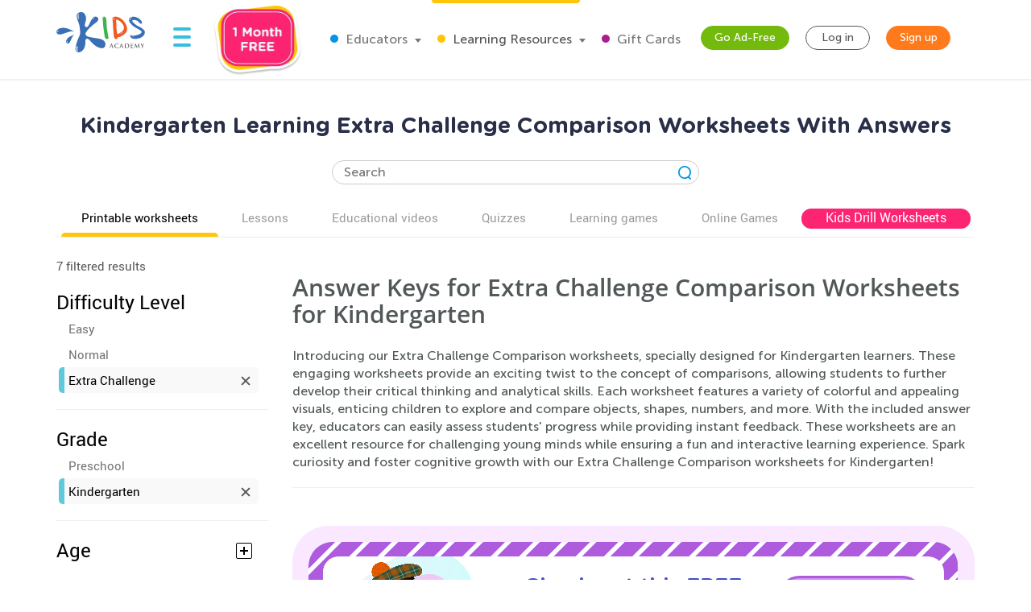

--- FILE ---
content_type: text/html; charset=utf-8
request_url: https://www.kidsacademy.mobi/printable-worksheets/answer-key/hard/kindergarten/math/comparison/
body_size: 92486
content:


<!DOCTYPE html>
<html lang="en" >
<head>
  
  <!-- Google tag (gtag.js) -->
  <script async src="https://www.googletagmanager.com/gtag/js?id=G-7YLNDMYTH2"></script>
  <script>
    window.dataLayer = window.dataLayer || [];

    function gtag() {
      dataLayer.push(arguments);
    }

    gtag('js', new Date());

    gtag('config', 'G-7YLNDMYTH2');
  </script>
  

  <script>
    
    
    
    var kaHAd = document.cookie.match(/ka_ad_index=(\d)/);
    kaHAd = kaHAd ? parseInt(kaHAd[1]) : 1;
    kaHAd = kaHAd === 0 ? 1 : 0;
    document.cookie = `ka_ad_index=${kaHAd}; path=/;`;
  </script>

  
  <title>Kindergarten Extra Challenge Comparison Worksheets With Answers</title>


  
  <meta name="description" content="Discover hard kindergarten math comparison worksheets with answer keys. Challenge young learners with engaging exercises to boost their comparison skills!"/>

  

  <meta name="apple-itunes-app" content="app-id=543851593, affiliate-data=pt=1217657&ct=smartapp-banner&at=11lPTv">

  <meta name="smartbanner:title" content="Kids Academy: Talented & Gifted">
  <meta name="smartbanner:author" content="Preschool & Kindergarten Learning Kids Games">
  <meta name="smartbanner:price" content="FREE">
  <meta name="smartbanner:price-suffix-google" content=" - In Google Play">
  <meta name="smartbanner:icon-google" content="https://lh3.googleusercontent.com/wtOpkc75AKbyxn6Y7dBRQqzJUDJjhSB9YxJiK81DzjNxcnOkmDDSlNODpdP22CwDUgs5=s180-rw">
  <meta name="smartbanner:button" content="VIEW">
  <meta name="smartbanner:button-url-google" content="https://play.google.com/store/apps/details?id=air.mobi.ka.platform.gp.cont1.free">
  <meta name="smartbanner:enabled-platforms" content="android">

  <meta property="og:url" content="https://www.kidsacademy.mobi/printable-worksheets/answer-key/hard/kindergarten/math/comparison/"/>
  <meta property="og:title" content="Kindergarten Extra Challenge Comparison Worksheets With Answers"/>
  <meta property="og:description" content="Discover hard kindergarten math comparison worksheets with answer keys. Challenge young learners with engaging exercises to boost their comparison skills!"/>
  <meta property="og:image" content="https://static.kidsacademy.mobi/images/logo_kids_large.90ae2a6ed8ee.png"/>
  <meta property="og:image:width" content="476"/>
  <meta property="og:image:height" content="216"/>
  <meta property="og:type" content="website"/>


  
    <meta name="viewport" content="width=device-width, initial-scale=1.0">
  

  <meta name="p:domain_verify" content="2a15858a51b919b4e35c1e1400bfddce"/>
  <meta name="facebook-domain-verification" content="avye6d10xtamtonsrcs22ca29125rk" />
  <meta property="og:url" content="/" />
  <meta property="og:image" content="https://static.kidsacademy.mobi/images/social.e23158eb6996.png" />
  <meta name="msapplication-TileColor" content="#00aba9">
  <meta name="theme-color" content="#ffffff">

  
    
      <link rel="canonical" href="https://www.kidsacademy.mobi/printable-worksheets/answer-key/hard/kindergarten/math/comparison/">
    
  

  <link rel="icon" type="image/png" sizes="16x16" href="https://static.kidsacademy.mobi/images/favicon/favicon-16x16.09a69d9d94d6.png">
  <link rel="icon" type="image/png" sizes="32x32" href="https://static.kidsacademy.mobi/images/favicon/favicon-32x32.c997c073b191.png">
  <link rel="icon" type="image/x-icon" sizes="48x48" href="https://static.kidsacademy.mobi/images/favicon/favcion-48x48.4dbe80b33b92.ico">
  <link sizes="57x57" rel="apple-touch-icon" href="https://static.kidsacademy.mobi/images/favicon/apple-touch-icon-57x57.81ad82af78c7.png">
  <link sizes="60x60" rel="apple-touch-icon" href="https://static.kidsacademy.mobi/images/favicon/apple-touch-icon-60x60.9584df92a8ae.png">
  <link sizes="72x72" rel="apple-touch-icon" href="https://static.kidsacademy.mobi/images/favicon/apple-touch-icon-72x72.17274dc13e22.png">
  <link sizes="76x76" rel="apple-touch-icon" href="https://static.kidsacademy.mobi/images/favicon/apple-touch-icon-76x76.3d77755a6228.png">
  <link sizes="114x114" rel="apple-touch-icon" href="https://static.kidsacademy.mobi/images/favicon/apple-touch-icon-114x114.6ba0e8d609c6.png">
  <link sizes="120x120" rel="apple-touch-icon" href="https://static.kidsacademy.mobi/images/favicon/apple-touch-icon-120x120.f9cc13d6368d.png">
  <link sizes="144x144" rel="apple-touch-icon" href="https://static.kidsacademy.mobi/images/favicon/apple-touch-icon-144x144.bc369eabf41d.png">
  <link sizes="152x152" rel="apple-touch-icon" href="https://static.kidsacademy.mobi/images/favicon/apple-touch-icon-152x152.04d22ac90c32.png">
  <link sizes="180x180" rel="apple-touch-icon" href="https://static.kidsacademy.mobi/images/favicon/apple-touch-icon.c80f55c72a1e.png">
  <link rel="mask-icon" href="https://static.kidsacademy.mobi/images/favicon/safari-pinned-tab.aee1604fcf19.svg" color="#5bbad5">
  <link rel="preload" as="image" href="https://static.kidsacademy.mobi/images/logo_kids.fa29f87a0f82.svg">

  
  <link rel="preconnect" href="https://www.google-analytics.com/">
  <link rel="preconnect" href="https://www.googletagmanager.com">
  
    <link rel="preconnect" href="https://pagead2.googlesyndication.com">
  

  
  <link rel="preload" href="https://static.kidsacademy.mobi/build/worksheet-list.87f312ae4bea.css" as="style">
  <link href="https://static.kidsacademy.mobi/build/worksheet-list.87f312ae4bea.css" rel="stylesheet">


  
  

  
  

  
  <script>
    
    (function(undefined) {}).call('object' === typeof window && window || 'object' === typeof self && self || 'object' === typeof global && global || {});

    document.addEventListener("DOMContentLoaded", function() {
      canUseWebP(function(support) {
        if (!support) document.querySelector('body').classList.add('_no-webp');
      });
    });

    function canUseWebP(callback) {
      const webP = new Image();
      webP.src = '[data-uri]';
      webP.onload = webP.onerror = function () {
        callback(webP.height === 2);
      }
    }

    
    document.addEventListener("DOMContentLoaded", function() {
      const userAgent = window.navigator.userAgent;
      const isSafari = /^((?!chrome|android).)*safari/i.test(userAgent);
      const isIE = ("ActiveXObject" in window) || (!!window.MSInputMethodContext && !!document.documentMode);
      if (isSafari) document.querySelector('body').classList.add('_safari');
      if (isIE) document.querySelector('body').classList.add('_ie');
    });

    window.isSignUpComplete = false;
    window.isAuthenticated = false;
    window.isLoggedIn = false;
    window.websiteAccountType = "";
    window.userId = null;
    window.STATIC_URL = 'https://static.kidsacademy.mobi/';
    window.accountType = '';
    window.isEuCountry = false;
    window.hasValidParentSubscription = false;
    window.parentSubscriptionPastDueUntil = null;
    window.RECAPTCHA_SITE_KEY = '6LfvHLUZAAAAAMgosDOFO-LPNzAFPNMBflVJedly';
    window.ENV = 'prod';
    window.lmsSubscriptionStatus = ''; // 0 - valid
    window.LANGUAGE_CODE = 'en';
    window.COM_DOMAIN_NAME = 'www.kidsacademy.com';

  </script>
  
  
  <script>
    var isAuthenticated = false;
    var HAS_PARENT_SUBSCRIPTION = false;
    var IS_PARENT = false;
    window.sourcesOfUser = {
      source: "website",
      medium: "printable-worksheets",
      campaign: "answer-key",
      placement: "None",
    };
  </script>
  
  
    <script>
      window.user = {
        id: 0,
        email: 'None',
        first_name: '',
        last_name: ''
      };
      window.shouldShowTrialModal = false;
      window.ableToGetTrial = true;
      window.ebloxAddonPrice = 1999;
      window.ebloxAddonId = 1;
      window.shippingAddonId = 2;
      window.countries = [
        
          {
            id: 1, name: 'United States', price: 865
          },
        
          {
            id: 352, name: 'Afghanistan', price: 4392
          },
        
          {
            id: 598, name: 'Åland Islands', price: 4092
          },
        
          {
            id: 353, name: 'Albania', price: 4261
          },
        
          {
            id: 354, name: 'Algeria', price: 4392
          },
        
          {
            id: 355, name: 'American Samoa', price: 4092
          },
        
          {
            id: 356, name: 'Andorra', price: 4261
          },
        
          {
            id: 357, name: 'Angola', price: 4392
          },
        
          {
            id: 358, name: 'Anguilla', price: 3868
          },
        
          {
            id: 359, name: 'Antarctica', price: 4092
          },
        
          {
            id: 360, name: 'Antigua and Barbuda', price: 3868
          },
        
          {
            id: 361, name: 'Argentina', price: 3868
          },
        
          {
            id: 362, name: 'Armenia', price: 4261
          },
        
          {
            id: 363, name: 'Aruba', price: 3868
          },
        
          {
            id: 364, name: 'Australia', price: 2153
          },
        
          {
            id: 365, name: 'Austria', price: 2194
          },
        
          {
            id: 366, name: 'Azerbaijan', price: 4261
          },
        
          {
            id: 367, name: 'Bahamas', price: 3868
          },
        
          {
            id: 368, name: 'Bahrain', price: 4392
          },
        
          {
            id: 369, name: 'Bangladesh', price: 4392
          },
        
          {
            id: 370, name: 'Barbados', price: 3868
          },
        
          {
            id: 371, name: 'Belarus', price: 4261
          },
        
          {
            id: 372, name: 'Belgium', price: 4092
          },
        
          {
            id: 373, name: 'Belize', price: 3868
          },
        
          {
            id: 374, name: 'Benin', price: 4392
          },
        
          {
            id: 375, name: 'Bermuda', price: 3868
          },
        
          {
            id: 376, name: 'Bhutan', price: 4392
          },
        
          {
            id: 377, name: 'Bolivia, Plurinational State of', price: 3868
          },
        
          {
            id: 378, name: 'Bonaire, Sint Eustatius and Saba', price: 4092
          },
        
          {
            id: 379, name: 'Bosnia and Herzegovina', price: 4261
          },
        
          {
            id: 380, name: 'Botswana', price: 4392
          },
        
          {
            id: 381, name: 'Bouvet Island', price: 4092
          },
        
          {
            id: 382, name: 'Brazil', price: 4392
          },
        
          {
            id: 383, name: 'British Indian Ocean Territory', price: 4092
          },
        
          {
            id: 384, name: 'Brunei Darussalam', price: 4392
          },
        
          {
            id: 385, name: 'Bulgaria', price: 4261
          },
        
          {
            id: 386, name: 'Burkina Faso', price: 4392
          },
        
          {
            id: 387, name: 'Burundi', price: 4392
          },
        
          {
            id: 388, name: 'Cambodia', price: 4392
          },
        
          {
            id: 389, name: 'Cameroon', price: 4392
          },
        
          {
            id: 390, name: 'Canada', price: 1599
          },
        
          {
            id: 391, name: 'Cape Verde', price: 4392
          },
        
          {
            id: 392, name: 'Cayman Islands', price: 3868
          },
        
          {
            id: 393, name: 'Central African Republic', price: 4392
          },
        
          {
            id: 394, name: 'Chad', price: 4392
          },
        
          {
            id: 395, name: 'Chile', price: 3868
          },
        
          {
            id: 396, name: 'China', price: 3891
          },
        
          {
            id: 397, name: 'Christmas Island', price: 4092
          },
        
          {
            id: 398, name: 'Cocos (Keeling) Islands', price: 4092
          },
        
          {
            id: 399, name: 'Colombia', price: 3868
          },
        
          {
            id: 400, name: 'Comoros', price: 4092
          },
        
          {
            id: 401, name: 'Congo', price: 4392
          },
        
          {
            id: 402, name: 'Congo, The Democratic Republic of the', price: 4092
          },
        
          {
            id: 403, name: 'Cook Islands', price: 4092
          },
        
          {
            id: 404, name: 'Costa Rica', price: 3868
          },
        
          {
            id: 410, name: 'Côte d&#x27;Ivoire', price: 4392
          },
        
          {
            id: 405, name: 'Croatia', price: 4261
          },
        
          {
            id: 406, name: 'Cuba', price: 4092
          },
        
          {
            id: 407, name: 'Curaçao', price: 4092
          },
        
          {
            id: 408, name: 'Cyprus', price: 4261
          },
        
          {
            id: 409, name: 'Czech Republic', price: 2194
          },
        
          {
            id: 411, name: 'Denmark', price: 2194
          },
        
          {
            id: 412, name: 'Djibouti', price: 4392
          },
        
          {
            id: 413, name: 'Dominica', price: 3868
          },
        
          {
            id: 414, name: 'Dominican Republic', price: 3868
          },
        
          {
            id: 415, name: 'Ecuador', price: 3868
          },
        
          {
            id: 416, name: 'Egypt', price: 4392
          },
        
          {
            id: 417, name: 'El Salvador', price: 3868
          },
        
          {
            id: 418, name: 'Equatorial Guinea', price: 4392
          },
        
          {
            id: 419, name: 'Eritrea', price: 4392
          },
        
          {
            id: 420, name: 'Estonia', price: 2194
          },
        
          {
            id: 421, name: 'Ethiopia', price: 4392
          },
        
          {
            id: 422, name: 'Falkland Islands (Malvinas)', price: 4092
          },
        
          {
            id: 423, name: 'Faroe Islands', price: 4261
          },
        
          {
            id: 424, name: 'Fiji', price: 4392
          },
        
          {
            id: 425, name: 'Finland', price: 2194
          },
        
          {
            id: 426, name: 'France', price: 2194
          },
        
          {
            id: 427, name: 'French Guiana', price: 3868
          },
        
          {
            id: 428, name: 'French Polynesia', price: 4392
          },
        
          {
            id: 429, name: 'French Southern Territories', price: 4092
          },
        
          {
            id: 430, name: 'Gabon', price: 4392
          },
        
          {
            id: 431, name: 'Gambia', price: 4392
          },
        
          {
            id: 432, name: 'Georgia', price: 4261
          },
        
          {
            id: 433, name: 'Germany', price: 1715
          },
        
          {
            id: 434, name: 'Ghana', price: 4392
          },
        
          {
            id: 435, name: 'Gibraltar', price: 4261
          },
        
          {
            id: 436, name: 'Greece', price: 4261
          },
        
          {
            id: 437, name: 'Greenland', price: 4261
          },
        
          {
            id: 438, name: 'Grenada', price: 4092
          },
        
          {
            id: 439, name: 'Guadeloupe', price: 3868
          },
        
          {
            id: 440, name: 'Guam', price: 4092
          },
        
          {
            id: 441, name: 'Guatemala', price: 4092
          },
        
          {
            id: 442, name: 'Guernsey', price: 4092
          },
        
          {
            id: 443, name: 'Guinea', price: 4392
          },
        
          {
            id: 444, name: 'Guinea-Bissau', price: 4392
          },
        
          {
            id: 445, name: 'Guyana', price: 4092
          },
        
          {
            id: 446, name: 'Haiti', price: 3868
          },
        
          {
            id: 447, name: 'Heard Island and McDonald Islands', price: 4092
          },
        
          {
            id: 448, name: 'Holy See (Vatican City State)', price: 4092
          },
        
          {
            id: 449, name: 'Honduras', price: 4092
          },
        
          {
            id: 450, name: 'Hong Kong', price: 3891
          },
        
          {
            id: 451, name: 'Hungary', price: 2194
          },
        
          {
            id: 452, name: 'Iceland', price: 4261
          },
        
          {
            id: 453, name: 'India', price: 4392
          },
        
          {
            id: 454, name: 'Indonesia', price: 4392
          },
        
          {
            id: 455, name: 'Iran, Islamic Republic of', price: 4092
          },
        
          {
            id: 456, name: 'Iraq', price: 4392
          },
        
          {
            id: 457, name: 'Ireland', price: 2194
          },
        
          {
            id: 458, name: 'Isle of Man', price: 4092
          },
        
          {
            id: 459, name: 'Israel', price: 4392
          },
        
          {
            id: 460, name: 'Italy', price: 2194
          },
        
          {
            id: 461, name: 'Jamaica', price: 3868
          },
        
          {
            id: 462, name: 'Japan', price: 3891
          },
        
          {
            id: 463, name: 'Jersey', price: 4092
          },
        
          {
            id: 464, name: 'Jordan', price: 4392
          },
        
          {
            id: 465, name: 'Kazakhstan', price: 4392
          },
        
          {
            id: 466, name: 'Kenya', price: 4392
          },
        
          {
            id: 467, name: 'Kiribati', price: 4392
          },
        
          {
            id: 468, name: 'Korea, Democratic People&#x27;s Republic of', price: 4092
          },
        
          {
            id: 469, name: 'Korea, Republic of', price: 3891
          },
        
          {
            id: 600, name: 'Kosovo', price: 4261
          },
        
          {
            id: 470, name: 'Kuwait', price: 4392
          },
        
          {
            id: 471, name: 'Kyrgyzstan', price: 4392
          },
        
          {
            id: 472, name: 'Lao People&#x27;s Democratic Republic', price: 4392
          },
        
          {
            id: 473, name: 'Latvia', price: 2194
          },
        
          {
            id: 474, name: 'Lebanon', price: 4392
          },
        
          {
            id: 475, name: 'Lesotho', price: 4392
          },
        
          {
            id: 476, name: 'Liberia', price: 4392
          },
        
          {
            id: 477, name: 'Libya', price: 4092
          },
        
          {
            id: 478, name: 'Liechtenstein', price: 4261
          },
        
          {
            id: 479, name: 'Lithuania', price: 2194
          },
        
          {
            id: 480, name: 'Luxembourg', price: 4092
          },
        
          {
            id: 481, name: 'Macao', price: 4392
          },
        
          {
            id: 482, name: 'Macedonia, Republic of', price: 4261
          },
        
          {
            id: 483, name: 'Madagascar', price: 4392
          },
        
          {
            id: 484, name: 'Malawi', price: 4392
          },
        
          {
            id: 485, name: 'Malaysia', price: 4392
          },
        
          {
            id: 486, name: 'Maldives', price: 4392
          },
        
          {
            id: 487, name: 'Mali', price: 4392
          },
        
          {
            id: 488, name: 'Malta', price: 4261
          },
        
          {
            id: 489, name: 'Marshall Islands', price: 4092
          },
        
          {
            id: 490, name: 'Martinique', price: 3868
          },
        
          {
            id: 491, name: 'Mauritania', price: 4392
          },
        
          {
            id: 492, name: 'Mauritius', price: 4392
          },
        
          {
            id: 493, name: 'Mayotte', price: 4092
          },
        
          {
            id: 494, name: 'Mexico', price: 3868
          },
        
          {
            id: 495, name: 'Micronesia, Federated States of', price: 4092
          },
        
          {
            id: 496, name: 'Moldova, Republic of', price: 4261
          },
        
          {
            id: 497, name: 'Monaco', price: 4092
          },
        
          {
            id: 498, name: 'Mongolia', price: 4392
          },
        
          {
            id: 499, name: 'Montenegro', price: 4261
          },
        
          {
            id: 500, name: 'Montserrat', price: 4092
          },
        
          {
            id: 501, name: 'Morocco', price: 4392
          },
        
          {
            id: 502, name: 'Mozambique', price: 4392
          },
        
          {
            id: 503, name: 'Myanmar', price: 4392
          },
        
          {
            id: 504, name: 'Namibia', price: 4392
          },
        
          {
            id: 505, name: 'Nauru', price: 4092
          },
        
          {
            id: 506, name: 'Nepal', price: 4392
          },
        
          {
            id: 507, name: 'Netherlands', price: 2194
          },
        
          {
            id: 601, name: 'Netherlands Antilles', price: 3868
          },
        
          {
            id: 508, name: 'New Caledonia', price: 4392
          },
        
          {
            id: 509, name: 'New Zealand', price: 4392
          },
        
          {
            id: 510, name: 'Nicaragua', price: 3868
          },
        
          {
            id: 511, name: 'Niger', price: 4092
          },
        
          {
            id: 512, name: 'Nigeria', price: 4392
          },
        
          {
            id: 513, name: 'Niue', price: 4092
          },
        
          {
            id: 514, name: 'Norfolk Island', price: 4092
          },
        
          {
            id: 515, name: 'Northern Mariana Islands', price: 4092
          },
        
          {
            id: 516, name: 'Norway', price: 4261
          },
        
          {
            id: 517, name: 'Oman', price: 4392
          },
        
          {
            id: 518, name: 'Pakistan', price: 4392
          },
        
          {
            id: 519, name: 'Palau', price: 4092
          },
        
          {
            id: 520, name: 'Palestine, State of', price: 4092
          },
        
          {
            id: 521, name: 'Panama', price: 3868
          },
        
          {
            id: 522, name: 'Papua New Guinea', price: 4392
          },
        
          {
            id: 523, name: 'Paraguay', price: 3868
          },
        
          {
            id: 524, name: 'Peru', price: 3868
          },
        
          {
            id: 525, name: 'Philippines', price: 4392
          },
        
          {
            id: 526, name: 'Pitcairn', price: 4092
          },
        
          {
            id: 527, name: 'Poland', price: 2194
          },
        
          {
            id: 528, name: 'Portugal', price: 2194
          },
        
          {
            id: 599, name: 'Puerto Rico', price: 4092
          },
        
          {
            id: 529, name: 'Qatar', price: 4392
          },
        
          {
            id: 533, name: 'Réunion', price: 3868
          },
        
          {
            id: 530, name: 'Romania', price: 4261
          },
        
          {
            id: 531, name: 'Russian Federation', price: 4392
          },
        
          {
            id: 532, name: 'Rwanda', price: 4392
          },
        
          {
            id: 534, name: 'Saint Barthélemy', price: 4092
          },
        
          {
            id: 535, name: 'Saint Helena, Ascension and Tristan da Cunha', price: 4092
          },
        
          {
            id: 536, name: 'Saint Kitts and Nevis', price: 4092
          },
        
          {
            id: 537, name: 'Saint Lucia', price: 4092
          },
        
          {
            id: 538, name: 'Saint Martin (French part)', price: 4092
          },
        
          {
            id: 539, name: 'Saint Pierre and Miquelon', price: 4092
          },
        
          {
            id: 540, name: 'Saint Vincent and the Grenadines', price: 4092
          },
        
          {
            id: 541, name: 'Samoa', price: 4092
          },
        
          {
            id: 542, name: 'San Marino', price: 4092
          },
        
          {
            id: 543, name: 'Sao Tome and Principe', price: 4392
          },
        
          {
            id: 544, name: 'Saudi Arabia', price: 4392
          },
        
          {
            id: 545, name: 'Senegal', price: 4392
          },
        
          {
            id: 546, name: 'Serbia', price: 4261
          },
        
          {
            id: 547, name: 'Seychelles', price: 4392
          },
        
          {
            id: 548, name: 'Sierra Leone', price: 4392
          },
        
          {
            id: 549, name: 'Singapore', price: 4392
          },
        
          {
            id: 550, name: 'Sint Maarten (Dutch part)', price: 4092
          },
        
          {
            id: 551, name: 'Slovakia', price: 2194
          },
        
          {
            id: 552, name: 'Slovenia', price: 2194
          },
        
          {
            id: 553, name: 'Solomon Islands', price: 4092
          },
        
          {
            id: 554, name: 'Somalia', price: 4092
          },
        
          {
            id: 555, name: 'South Africa', price: 4392
          },
        
          {
            id: 556, name: 'South Georgia and the South Sandwich Islands', price: 4092
          },
        
          {
            id: 557, name: 'South Sudan', price: 4092
          },
        
          {
            id: 558, name: 'Spain', price: 2194
          },
        
          {
            id: 559, name: 'Sri Lanka', price: 4392
          },
        
          {
            id: 560, name: 'Sudan', price: 4392
          },
        
          {
            id: 561, name: 'Suriname', price: 3868
          },
        
          {
            id: 562, name: 'Svalbard and Jan Mayen', price: 4092
          },
        
          {
            id: 563, name: 'Swaziland', price: 4392
          },
        
          {
            id: 564, name: 'Sweden', price: 2194
          },
        
          {
            id: 565, name: 'Switzerland', price: 4261
          },
        
          {
            id: 566, name: 'Syrian Arab Republic', price: 4092
          },
        
          {
            id: 567, name: 'Taiwan', price: 4392
          },
        
          {
            id: 568, name: 'Tajikistan', price: 4392
          },
        
          {
            id: 569, name: 'Tanzania, United Republic of', price: 4392
          },
        
          {
            id: 570, name: 'Thailand', price: 4392
          },
        
          {
            id: 571, name: 'Timor-Leste', price: 4092
          },
        
          {
            id: 572, name: 'Togo', price: 4392
          },
        
          {
            id: 573, name: 'Tokelau', price: 4092
          },
        
          {
            id: 574, name: 'Tonga', price: 4092
          },
        
          {
            id: 575, name: 'Trinidad and Tobago', price: 3868
          },
        
          {
            id: 576, name: 'Tunisia', price: 4392
          },
        
          {
            id: 577, name: 'Turkey', price: 4261
          },
        
          {
            id: 578, name: 'Turkmenistan', price: 4392
          },
        
          {
            id: 579, name: 'Turks and Caicos Islands', price: 4092
          },
        
          {
            id: 580, name: 'Tuvalu', price: 4092
          },
        
          {
            id: 581, name: 'Uganda', price: 4392
          },
        
          {
            id: 582, name: 'Ukraine', price: 4261
          },
        
          {
            id: 583, name: 'United Arab Emirates', price: 4392
          },
        
          {
            id: 584, name: 'United Kingdom', price: 1393
          },
        
          {
            id: 585, name: 'United States Minor Outlying Islands', price: 4092
          },
        
          {
            id: 586, name: 'Uruguay', price: 3868
          },
        
          {
            id: 587, name: 'Uzbekistan', price: 4392
          },
        
          {
            id: 588, name: 'Vanuatu', price: 4392
          },
        
          {
            id: 589, name: 'Venezuela, Bolivarian Republic of', price: 3868
          },
        
          {
            id: 590, name: 'Vietnam', price: 4392
          },
        
          {
            id: 591, name: 'Virgin Islands, British', price: 4092
          },
        
          {
            id: 592, name: 'Virgin Islands, U.S.', price: 4092
          },
        
          {
            id: 593, name: 'Wallis and Futuna', price: 4092
          },
        
          {
            id: 594, name: 'Western Sahara', price: 4092
          },
        
          {
            id: 595, name: 'Yemen', price: 4392
          },
        
          {
            id: 596, name: 'Zambia', price: 4392
          },
        
          {
            id: 597, name: 'Zimbabwe', price: 4392
          },
        
      ];
    </script>
  




  
  
  <style>.async-hide:not(.classroom-html) { opacity: 0 !important} </style>
  <script>(function(a,s,y,n,c,h,i,d,e){s.className+=' '+y;h.start=1*new Date;
    h.end=i=function(){s.className=s.className.replace(RegExp(' ?'+y),'')};
    (a[n]=a[n]||[]).hide=h;setTimeout(function(){i();h.end=null},c);h.timeout=c;
  })(window,document.documentElement,'async-hide','dataLayer',4000,
          {'GTM-T4H3XRQ':true});</script>
  <script>
    (function(i,s,o,g,r,a,m){i['GoogleAnalyticsObject']=r;i[r]=i[r]||function(){
      (i[r].q=i[r].q||[]).push(arguments)},i[r].l=1*new Date();a=s.createElement(o),
            m=s.getElementsByTagName(o)[0];a.async=1;a.src=g;m.parentNode.insertBefore(a,m)
    })(window,document,'script','https://www.google-analytics.com/analytics.js','ga');

    ga('create', 'UA-32238895-55', 'auto');
    ga('require', 'GTM-T4H3XRQ');
    ga('send', 'pageview');
  </script>


  
  <!-- Google Tag Manager -->
  <script>
    (function(w,d,s,l,i){w[l]=w[l]||[];w[l].push({'gtm.start':
            new Date().getTime(),event:'gtm.js'});var f=d.getElementsByTagName(s)[0],
          j=d.createElement(s),dl=l!='dataLayer'?'&l='+l:'';j.async=true;j.src=
          'https://www.googletagmanager.com/gtm.js?id='+i+dl;f.parentNode.insertBefore(j,f);
    })(window,document,'script','dataLayer','GTM-59748KG');
  </script>
  <!-- End Google Tag Manager -->



  
  
  
    
    <script type="application/ld+json">
      {
        "@context": "http://schema.org",
        "@type": "Organization",
        "name": "KidsAcademy.mobi",
        "legalName": "KidsAcademy.mobi",
        "url": "https://www.kidsacademy.mobi/",
        "logo": "https://static.kidsacademy.mobi/images/logo_kids.png",
        "sameAs": [
          "https://www.facebook.com/KidsAcademyCompany",
          "https://twitter.com/KidsAcademyCo",
          "https://www.youtube.com/channel/UCqb89GqploCXgz4lsdR-_ww"
        ]
      }
    </script>
    <script type="application/ld+json">
      {
        "@context": "http://schema.org",
        "@type": "WebSite",
        "name": "KidsAcademy.mobi",
        "url": "https://www.kidsacademy.mobi/"
      }
    </script>
  
    
<script type="application/ld+json">
  {
    "@context": "http://schema.org",
    "@type": "BreadcrumbList",
    "itemListElement": [
      
        {
          "@type": "ListItem",
          "position": 1,
          "item": {
            "@id": "https://www.kidsacademy.mobi/free-preschool-kindergarten-worksheets/",
            "name": "PDF worksheets"
          }
        },
      
        {
          "@type": "ListItem",
          "position": 2,
          "item": {
            "@id": "https://www.kidsacademy.mobi/printable-worksheets/answer-key/",
            "name": "Answer key"
          }
        },
      
        {
          "@type": "ListItem",
          "position": 3,
          "item": {
            "@id": "https://www.kidsacademy.mobi/printable-worksheets/answer-key/hard/",
            "name": "Extra Challenge"
          }
        },
      
        {
          "@type": "ListItem",
          "position": 4,
          "item": {
            "@id": "https://www.kidsacademy.mobi/printable-worksheets/answer-key/hard/kindergarten/",
            "name": "Kindergarten"
          }
        },
      
        {
          "@type": "ListItem",
          "position": 5,
          "item": {
            "@id": "https://www.kidsacademy.mobi/printable-worksheets/answer-key/hard/kindergarten/math/",
            "name": "Math"
          }
        },
      
        {
          "@type": "ListItem",
          "position": 6,
          "item": {
            "@id": "https://www.kidsacademy.mobi/printable-worksheets/answer-key/hard/kindergarten/math/comparison/",
            "name": "Comparison"
          }
        }
      
    ]
  }
</script>

    
<script type="application/ld+json">

  [
  
    {
      "@context": "https://schema.org/",
      "@type": "ImageObject",
      "contentUrl": "https://media.kidsacademy.mobi/worksheets/preview/which-has-more.png",
      "license": "https://www.kidsacademy.mobi/licensing/",
      "acquireLicensePage": "https://www.kidsacademy.mobi/licensing/",
      "creditText": "Kids Academy",
      "creator": {
        "@type": "Organization",
        "name": "Kids Academy",
        "sameAs": "https://www.kidsacademy.mobi/"
      },
      "copyrightNotice": "Kids Academy"
    },
  
    {
      "@context": "https://schema.org/",
      "@type": "ImageObject",
      "contentUrl": "https://media.kidsacademy.mobi/worksheets/preview/more-or-less-lets-compare.png",
      "license": "https://www.kidsacademy.mobi/licensing/",
      "acquireLicensePage": "https://www.kidsacademy.mobi/licensing/",
      "creditText": "Kids Academy",
      "creator": {
        "@type": "Organization",
        "name": "Kids Academy",
        "sameAs": "https://www.kidsacademy.mobi/"
      },
      "copyrightNotice": "Kids Academy"
    },
  
    {
      "@context": "https://schema.org/",
      "@type": "ImageObject",
      "contentUrl": "https://media.kidsacademy.mobi/worksheets/preview/measuring-weight-pounds-pdf.png",
      "license": "https://www.kidsacademy.mobi/licensing/",
      "acquireLicensePage": "https://www.kidsacademy.mobi/licensing/",
      "creditText": "Kids Academy",
      "creator": {
        "@type": "Organization",
        "name": "Kids Academy",
        "sameAs": "https://www.kidsacademy.mobi/"
      },
      "copyrightNotice": "Kids Academy"
    },
  
    {
      "@context": "https://schema.org/",
      "@type": "ImageObject",
      "contentUrl": "https://media.kidsacademy.mobi/worksheets/preview/counting_butterflies.png",
      "license": "https://www.kidsacademy.mobi/licensing/",
      "acquireLicensePage": "https://www.kidsacademy.mobi/licensing/",
      "creditText": "Kids Academy",
      "creator": {
        "@type": "Organization",
        "name": "Kids Academy",
        "sameAs": "https://www.kidsacademy.mobi/"
      },
      "copyrightNotice": "Kids Academy"
    },
  
    {
      "@context": "https://schema.org/",
      "@type": "ImageObject",
      "contentUrl": "https://media.kidsacademy.mobi/worksheets/preview/lets-compare.png",
      "license": "https://www.kidsacademy.mobi/licensing/",
      "acquireLicensePage": "https://www.kidsacademy.mobi/licensing/",
      "creditText": "Kids Academy",
      "creator": {
        "@type": "Organization",
        "name": "Kids Academy",
        "sameAs": "https://www.kidsacademy.mobi/"
      },
      "copyrightNotice": "Kids Academy"
    },
  
    {
      "@context": "https://schema.org/",
      "@type": "ImageObject",
      "contentUrl": "https://media.kidsacademy.mobi/worksheets/preview/lets-compare-sizes.png",
      "license": "https://www.kidsacademy.mobi/licensing/",
      "acquireLicensePage": "https://www.kidsacademy.mobi/licensing/",
      "creditText": "Kids Academy",
      "creator": {
        "@type": "Organization",
        "name": "Kids Academy",
        "sameAs": "https://www.kidsacademy.mobi/"
      },
      "copyrightNotice": "Kids Academy"
    },
  
    {
      "@context": "https://schema.org/",
      "@type": "ImageObject",
      "contentUrl": "https://media.kidsacademy.mobi/worksheets/preview/feed_the_animals.png",
      "license": "https://www.kidsacademy.mobi/licensing/",
      "acquireLicensePage": "https://www.kidsacademy.mobi/licensing/",
      "creditText": "Kids Academy",
      "creator": {
        "@type": "Organization",
        "name": "Kids Academy",
        "sameAs": "https://www.kidsacademy.mobi/"
      },
      "copyrightNotice": "Kids Academy"
    }
  
  ]

</script>

  



  
  <script async src="https://fundingchoicesmessages.google.com/i/pub-2816566513384634?ers=1" nonce="lI4WLzJMJTyzNgnXc9zucg"></script><script nonce="lI4WLzJMJTyzNgnXc9zucg">(function() {function signalGooglefcPresent() {if (!window.frames['googlefcPresent']) {if (document.body) {const iframe = document.createElement('iframe'); iframe.style = 'width: 0; height: 0; border: none; z-index: -1000; left: -1000px; top: -1000px;'; iframe.style.display = 'none'; iframe.name = 'googlefcPresent'; document.body.appendChild(iframe);} else {setTimeout(signalGooglefcPresent, 0);}}}signalGooglefcPresent();})();</script>
  
  <script>
    (function(){/*
   Copyright The Closure Library Authors.
   SPDX-License-Identifier: Apache-2.0
    */
      'use strict';var aa=function(a){var b=0;return function(){return b<a.length?{done:!1,value:a[b++]}:{done:!0}}},ba="function"==typeof Object.create?Object.create:function(a){var b=function(){};b.prototype=a;return new b},k;if("function"==typeof Object.setPrototypeOf)k=Object.setPrototypeOf;else{var m;a:{var ca={a:!0},n={};try{n.__proto__=ca;m=n.a;break a}catch(a){}m=!1}k=m?function(a,b){a.__proto__=b;if(a.__proto__!==b)throw new TypeError(a+" is not extensible");return a}:null}
      var p=k,q=function(a,b){a.prototype=ba(b.prototype);a.prototype.constructor=a;if(p)p(a,b);else for(var c in b)if("prototype"!=c)if(Object.defineProperties){var d=Object.getOwnPropertyDescriptor(b,c);d&&Object.defineProperty(a,c,d)}else a[c]=b[c];a.v=b.prototype},r=this||self,da=function(){},t=function(a){return a};var u;var w=function(a,b){this.g=b===v?a:""};w.prototype.toString=function(){return this.g+""};var v={},x=function(a){if(void 0===u){var b=null;var c=r.trustedTypes;if(c&&c.createPolicy){try{b=c.createPolicy("goog#html",{createHTML:t,createScript:t,createScriptURL:t})}catch(d){r.console&&r.console.error(d.message)}u=b}else u=b}a=(b=u)?b.createScriptURL(a):a;return new w(a,v)};var A=function(){return Math.floor(2147483648*Math.random()).toString(36)+Math.abs(Math.floor(2147483648*Math.random())^Date.now()).toString(36)};var B={},C=null;var D="function"===typeof Uint8Array;function E(a,b,c){return"object"===typeof a?D&&!Array.isArray(a)&&a instanceof Uint8Array?c(a):F(a,b,c):b(a)}function F(a,b,c){if(Array.isArray(a)){for(var d=Array(a.length),e=0;e<a.length;e++){var f=a[e];null!=f&&(d[e]=E(f,b,c))}Array.isArray(a)&&a.s&&G(d);return d}d={};for(e in a)Object.prototype.hasOwnProperty.call(a,e)&&(f=a[e],null!=f&&(d[e]=E(f,b,c)));return d}
      function ea(a){return F(a,function(b){return"number"===typeof b?isFinite(b)?b:String(b):b},function(b){var c;void 0===c&&(c=0);if(!C){C={};for(var d="ABCDEFGHIJKLMNOPQRSTUVWXYZabcdefghijklmnopqrstuvwxyz0123456789".split(""),e=["+/=","+/","-_=","-_.","-_"],f=0;5>f;f++){var h=d.concat(e[f].split(""));B[f]=h;for(var g=0;g<h.length;g++){var l=h[g];void 0===C[l]&&(C[l]=g)}}}c=B[c];d=Array(Math.floor(b.length/3));e=c[64]||"";for(f=h=0;h<b.length-2;h+=3){var y=b[h],z=b[h+1];l=b[h+2];g=c[y>>2];y=c[(y&3)<<
      4|z>>4];z=c[(z&15)<<2|l>>6];l=c[l&63];d[f++]=""+g+y+z+l}g=0;l=e;switch(b.length-h){case 2:g=b[h+1],l=c[(g&15)<<2]||e;case 1:b=b[h],d[f]=""+c[b>>2]+c[(b&3)<<4|g>>4]+l+e}return d.join("")})}var fa={s:{value:!0,configurable:!0}},G=function(a){Array.isArray(a)&&!Object.isFrozen(a)&&Object.defineProperties(a,fa);return a};var H;var J=function(a,b,c){var d=H;H=null;a||(a=d);d=this.constructor.u;a||(a=d?[d]:[]);this.j=d?0:-1;this.h=null;this.g=a;a:{d=this.g.length;a=d-1;if(d&&(d=this.g[a],!(null===d||"object"!=typeof d||Array.isArray(d)||D&&d instanceof Uint8Array))){this.l=a-this.j;this.i=d;break a}void 0!==b&&-1<b?(this.l=Math.max(b,a+1-this.j),this.i=null):this.l=Number.MAX_VALUE}if(c)for(b=0;b<c.length;b++)a=c[b],a<this.l?(a+=this.j,(d=this.g[a])?G(d):this.g[a]=I):(d=this.l+this.j,this.g[d]||(this.i=this.g[d]={}),(d=this.i[a])?
        G(d):this.i[a]=I)},I=Object.freeze(G([])),K=function(a,b){if(-1===b)return null;if(b<a.l){b+=a.j;var c=a.g[b];return c!==I?c:a.g[b]=G([])}if(a.i)return c=a.i[b],c!==I?c:a.i[b]=G([])},M=function(a,b){var c=L;if(-1===b)return null;a.h||(a.h={});if(!a.h[b]){var d=K(a,b);d&&(a.h[b]=new c(d))}return a.h[b]};J.prototype.toJSON=function(){var a=N(this,!1);return ea(a)};
      var N=function(a,b){if(a.h)for(var c in a.h)if(Object.prototype.hasOwnProperty.call(a.h,c)){var d=a.h[c];if(Array.isArray(d))for(var e=0;e<d.length;e++)d[e]&&N(d[e],b);else d&&N(d,b)}return a.g},O=function(a,b){H=b=b?JSON.parse(b):null;a=new a(b);H=null;return a};J.prototype.toString=function(){return N(this,!1).toString()};var P=function(a){J.call(this,a)};q(P,J);function ha(a){var b,c=(a.ownerDocument&&a.ownerDocument.defaultView||window).document,d=null===(b=c.querySelector)||void 0===b?void 0:b.call(c,"script[nonce]");(b=d?d.nonce||d.getAttribute("nonce")||"":"")&&a.setAttribute("nonce",b)};var Q=function(a,b){b=String(b);"application/xhtml+xml"===a.contentType&&(b=b.toLowerCase());return a.createElement(b)},R=function(a){this.g=a||r.document||document};R.prototype.appendChild=function(a,b){a.appendChild(b)};var S=function(a,b,c,d,e,f){try{var h=a.g,g=Q(a.g,"SCRIPT");g.async=!0;g.src=b instanceof w&&b.constructor===w?b.g:"type_error:TrustedResourceUrl";ha(g);h.head.appendChild(g);g.addEventListener("load",function(){e();d&&h.head.removeChild(g)});g.addEventListener("error",function(){0<c?S(a,b,c-1,d,e,f):(d&&h.head.removeChild(g),f())})}catch(l){f()}};var ia=r.atob("aHR0cHM6Ly93d3cuZ3N0YXRpYy5jb20vaW1hZ2VzL2ljb25zL21hdGVyaWFsL3N5c3RlbS8xeC93YXJuaW5nX2FtYmVyXzI0ZHAucG5n"),ja=r.atob("WW91IGFyZSBzZWVpbmcgdGhpcyBtZXNzYWdlIGJlY2F1c2UgYWQgb3Igc2NyaXB0IGJsb2NraW5nIHNvZnR3YXJlIGlzIGludGVyZmVyaW5nIHdpdGggdGhpcyBwYWdlLg=="),ka=r.atob("RGlzYWJsZSBhbnkgYWQgb3Igc2NyaXB0IGJsb2NraW5nIHNvZnR3YXJlLCB0aGVuIHJlbG9hZCB0aGlzIHBhZ2Uu"),la=function(a,b,c){this.h=a;this.j=new R(this.h);this.g=null;this.i=[];this.l=!1;this.o=b;this.m=c},V=function(a){if(a.h.body&&!a.l){var b=
        function(){T(a);r.setTimeout(function(){return U(a,3)},50)};S(a.j,a.o,2,!0,function(){r[a.m]||b()},b);a.l=!0}},T=function(a){for(var b=W(1,5),c=0;c<b;c++){var d=X(a);a.h.body.appendChild(d);a.i.push(d)}b=X(a);b.style.bottom="0";b.style.left="0";b.style.position="fixed";b.style.width=W(100,110).toString()+"%";b.style.zIndex=W(2147483544,2147483644).toString();b.style["background-color"]=ma(249,259,242,252,219,229);b.style["box-shadow"]="0 0 12px #888";b.style.color=ma(0,10,0,10,0,10);b.style.display=
        "flex";b.style["justify-content"]="center";b.style["font-family"]="Roboto, Arial";c=X(a);c.style.width=W(80,85).toString()+"%";c.style.maxWidth=W(750,775).toString()+"px";c.style.margin="24px";c.style.display="flex";c.style["align-items"]="flex-start";c.style["justify-content"]="center";d=Q(a.j.g,"IMG");d.className=A();d.src=ia;d.style.height="24px";d.style.width="24px";d.style["padding-right"]="16px";var e=X(a),f=X(a);f.style["font-weight"]="bold";f.textContent=ja;var h=X(a);h.textContent=ka;Y(a,
        e,f);Y(a,e,h);Y(a,c,d);Y(a,c,e);Y(a,b,c);a.g=b;a.h.body.appendChild(a.g);b=W(1,5);for(c=0;c<b;c++)d=X(a),a.h.body.appendChild(d),a.i.push(d)},Y=function(a,b,c){for(var d=W(1,5),e=0;e<d;e++){var f=X(a);b.appendChild(f)}b.appendChild(c);c=W(1,5);for(d=0;d<c;d++)e=X(a),b.appendChild(e)},W=function(a,b){return Math.floor(a+Math.random()*(b-a))},ma=function(a,b,c,d,e,f){return"rgb("+W(Math.max(a,0),Math.min(b,255)).toString()+","+W(Math.max(c,0),Math.min(d,255)).toString()+","+W(Math.max(e,0),Math.min(f,
        255)).toString()+")"},X=function(a){a=Q(a.j.g,"DIV");a.className=A();return a},U=function(a,b){0>=b||null!=a.g&&0!=a.g.offsetHeight&&0!=a.g.offsetWidth||(na(a),T(a),r.setTimeout(function(){return U(a,b-1)},50))},na=function(a){var b=a.i;var c="undefined"!=typeof Symbol&&Symbol.iterator&&b[Symbol.iterator];b=c?c.call(b):{next:aa(b)};for(c=b.next();!c.done;c=b.next())(c=c.value)&&c.parentNode&&c.parentNode.removeChild(c);a.i=[];(b=a.g)&&b.parentNode&&b.parentNode.removeChild(b);a.g=null};var pa=function(a,b,c,d,e){var f=oa(c),h=function(l){l.appendChild(f);r.setTimeout(function(){f?(0!==f.offsetHeight&&0!==f.offsetWidth?b():a(),f.parentNode&&f.parentNode.removeChild(f)):a()},d)},g=function(l){document.body?h(document.body):0<l?r.setTimeout(function(){g(l-1)},e):b()};g(3)},oa=function(a){var b=document.createElement("div");b.className=a;b.style.width="1px";b.style.height="1px";b.style.position="absolute";b.style.left="-10000px";b.style.top="-10000px";b.style.zIndex="-10000";return b};var L=function(a){J.call(this,a)};q(L,J);var qa=function(a){J.call(this,a)};q(qa,J);var ra=function(a,b){this.l=a;this.m=new R(a.document);this.g=b;this.i=K(this.g,1);b=M(this.g,2);this.o=x(K(b,4)||"");this.h=!1;b=M(this.g,13);b=x(K(b,4)||"");this.j=new la(a.document,b,K(this.g,12))};ra.prototype.start=function(){sa(this)};
      var sa=function(a){ta(a);S(a.m,a.o,3,!1,function(){a:{var b=a.i;var c=r.btoa(b);if(c=r[c]){try{var d=O(P,r.atob(c))}catch(e){b=!1;break a}b=b===K(d,1)}else b=!1}b?Z(a,K(a.g,14)):(Z(a,K(a.g,8)),V(a.j))},function(){pa(function(){Z(a,K(a.g,7));V(a.j)},function(){return Z(a,K(a.g,6))},K(a.g,9),K(a.g,10),K(a.g,11))})},Z=function(a,b){a.h||(a.h=!0,a=new a.l.XMLHttpRequest,a.open("GET",b,!0),a.send())},ta=function(a){var b=r.btoa(a.i);a.l[b]&&Z(a,K(a.g,5))};(function(a,b){r[a]=function(c){for(var d=[],e=0;e<arguments.length;++e)d[e-0]=arguments[e];r[a]=da;b.apply(null,d)}})("__h82AlnkH6D91__",function(a){"function"===typeof window.atob&&(new ra(window,O(qa,window.atob(a)))).start()});}).call(this);

    window.__h82AlnkH6D91__("[base64]/[base64]/[base64]/[base64]");
  </script>


</head>
<body class="_worksheets-list-page" data-url="worksheet-list">


  

<header data-selector="header" class="header ">
  <nav class="navbar navbar-default">
    <div class="container header__container">
      

      <!-- Brand and toggle get grouped for better mobile display -->
      <div class="navbar-header header">
        <button type="button" class="navbar-toggle collapsed"
                data-toggle="collapse"
                data-target="#bs-example-navbar-collapse-1"
                aria-expanded="false"
        >
          <span class="sr-only">Toggle navigation</span>
          <span class="icon-bar"></span>
          <span class="icon-bar"></span>
          <span class="icon-bar"></span>
        </button>

        
          <button class="button _header _green _add-free-mobile _in-header " data-selector="add-free-header-btn">
            Go Ad-Free
          </button>
        

        




        <a class="navbar-brand" href="/">
          <img loading="lazy"
               src="[data-uri]"
               width="110"
               height="50"
               alt="Kids Academy"
          >
        </a>
      </div>
      <a href="/early-learning-centre/"
         onclick="ga('send', 'event', 'Events', 'Homeschooling', 'Click');"
         class="header__tgc-btn-desktop _en"></a>

      
        <div class="header__burger">
          <div class="header__burger-icon"><svg width="22" height="24" viewBox="0 0 22 24" fill="none" xmlns="http://www.w3.org/2000/svg"><path d="M2 2H20" stroke="#36BEDC" stroke-width="4" stroke-linecap="round"/><path d="M2 12H20" stroke="#36BEDC" stroke-width="4" stroke-linecap="round"/><path d="M2 22H20" stroke="#36BEDC" stroke-width="4" stroke-linecap="round"/></svg></div>
          <div class="header__burger-dropdown _custom-scroll">

            <div class="header__burger-menu-item">
              <a href="/free-preschool-kindergarten-worksheets/" class="header__burger-menu-item-link">
                <div class="header__burger-menu-item-name">Worksheets</div> 
              </a>
  
              <div class="header__burger-list">
                
                  <div class="header__burger-filter-list">
                    <div class="header__burger-filter-name">Grades</div>  
                    
                      <a href="/printable-worksheets/preschool/" class="header__burger-filter-link">Preschool</a> 
                    
                      <a href="/printable-worksheets/kindergarten/" class="header__burger-filter-link">Kindergarten</a> 
                    
                      <a href="/printable-worksheets/first-grade/" class="header__burger-filter-link">Grade 1</a> 
                    
                      <a href="/printable-worksheets/second-grade/" class="header__burger-filter-link">Grade 2</a> 
                    
                      <a href="/printable-worksheets/third-grade/" class="header__burger-filter-link">Grade 3</a> 
                    
                  </div>
                
                  <div class="header__burger-filter-list">
                    <div class="header__burger-filter-name">Difficulty Levels</div>  
                    
                      <a href="/printable-worksheets/easy/" class="header__burger-filter-link">Easy</a> 
                    
                      <a href="/printable-worksheets/normal/" class="header__burger-filter-link">Normal</a> 
                    
                      <a href="/printable-worksheets/hard/" class="header__burger-filter-link">Extra Challenge</a> 
                    
                  </div>
                
                  <div class="header__burger-filter-list">
                    <div class="header__burger-filter-name">Subjects</div>  
                    
                      <a href="/printable-worksheets/alphabet/" class="header__burger-filter-link">Alphabet</a> 
                    
                      <a href="/printable-worksheets/math/" class="header__burger-filter-link">Math</a> 
                    
                      <a href="/printable-worksheets/writing/" class="header__burger-filter-link">Writing</a> 
                    
                      <a href="/printable-worksheets/coloring-pages/" class="header__burger-filter-link">Coloring Pages</a> 
                    
                      <a href="/printable-worksheets/reading/" class="header__burger-filter-link">Reading</a> 
                    
                      <a href="/printable-worksheets/chess-worksheets/" class="header__burger-filter-link">Chess</a> 
                    
                      <a href="/printable-worksheets/nursery-rhymes/" class="header__burger-filter-link">Nursery Rhymes</a> 
                    
                      <a href="/printable-worksheets/social-studies/" class="header__burger-filter-link">Social Studies</a> 
                    
                      <a href="/printable-worksheets/science/" class="header__burger-filter-link">Science</a> 
                    
                      <a href="/printable-worksheets/world-around-us/" class="header__burger-filter-link">World Around Us</a> 
                    
                      <a href="/printable-worksheets/logic-and-early-math/" class="header__burger-filter-link">Logic and Early Math</a> 
                    
                      <a href="/printable-worksheets/english-as-a-second-language/" class="header__burger-filter-link">English for Beginners</a> 
                    
                  </div>
                
                  <div class="header__burger-filter-list">
                    <div class="header__burger-filter-name">Activities</div>  
                    
                      <a href="/printable-worksheets/activities/tracing/" class="header__burger-filter-link">Tracing</a> 
                    
                      <a href="/printable-worksheets/activities/mazes/" class="header__burger-filter-link">Mazes</a> 
                    
                      <a href="/printable-worksheets/activities/songs-and-poems/" class="header__burger-filter-link">Songs and Poems</a> 
                    
                      <a href="/printable-worksheets/activities/drawing-by-numbers/" class="header__burger-filter-link">Drawing by Numbers</a> 
                    
                      <a href="/printable-worksheets/activities/fairy-tales/" class="header__burger-filter-link">Fairy Tales</a> 
                    
                      <a href="/printable-worksheets/activities/logical-thinking/" class="header__burger-filter-link">Logical Thinking</a> 
                    
                      <a href="/printable-worksheets/activities/holiday-brain-teasers/" class="header__burger-filter-link">Holiday Brain Teasers</a> 
                    
                      <a href="/printable-worksheets/activities/knowledge-check/" class="header__burger-filter-link">Knowledge Check</a> 
                    
                      <a href="/printable-worksheets/activities/fun-zone/" class="header__burger-filter-link">Fun Zone</a> 
                    
                  </div>
                
                  <div class="header__burger-filter-list">
                    <div class="header__burger-filter-name">Standards</div>  
                    
                      <a href="/printable-worksheets/ccss/" class="header__burger-filter-link">Common Core State Standards</a> 
                    
                      <a href="/printable-worksheets/nyss/" class="header__burger-filter-link">New York State Standards</a> 
                    
                      <a href="/printable-worksheets/ngss/" class="header__burger-filter-link">Next Generation Science Standards</a> 
                    
                  </div>
                
              </div>
            </div>

          <div class="header__burger-menu-item _no-inner-list">
            <a href="/learning-essentials/" class="header__burger-menu-item-link">
              <div class="header__burger-menu-item-name">Learning essentials</div> 
            </a>
          </div>
  
            <div class="header__burger-menu-item">
              <a href="/quizzes/" class="header__burger-menu-item-link">
                <div class="header__burger-menu-item-name">Quizzes</div> 
              </a>
              <div class="header__burger-list">
                
                  <div class="header__burger-filter-list">
                    <div class="header__burger-filter-name">Grades</div>  
                    
                      <a href="/quizzes/preschool/" class="header__burger-filter-link">Preschool</a> 
                    
                      <a href="/quizzes/kindergarten/" class="header__burger-filter-link">Kindergarten</a> 
                    
                      <a href="/quizzes/first-grade/" class="header__burger-filter-link">Grade 1</a> 
                    
                      <a href="/quizzes/second-grade/" class="header__burger-filter-link">Grade 2</a> 
                    
                      <a href="/quizzes/third-grade/" class="header__burger-filter-link">Grade 3</a> 
                    
                  </div>
                
                  <div class="header__burger-filter-list">
                    <div class="header__burger-filter-name">Difficulty Levels</div>  
                    
                      <a href="/quizzes/easy/" class="header__burger-filter-link">Easy</a> 
                    
                      <a href="/quizzes/normal/" class="header__burger-filter-link">Normal</a> 
                    
                      <a href="/quizzes/hard/" class="header__burger-filter-link">Extra Challenge</a> 
                    
                  </div>
                
                  <div class="header__burger-filter-list">
                    <div class="header__burger-filter-name">Subjects</div>  
                    
                      <a href="/quizzes/chess/" class="header__burger-filter-link">Chess</a> 
                    
                      <a href="/quizzes/english-language-arts/" class="header__burger-filter-link">English Language Arts</a> 
                    
                      <a href="/quizzes/logic-and-early-math/" class="header__burger-filter-link">Logic and Early Math</a> 
                    
                      <a href="/quizzes/math/" class="header__burger-filter-link">Math</a> 
                    
                      <a href="/quizzes/science/" class="header__burger-filter-link">Science</a> 
                    
                      <a href="/quizzes/social-studies/" class="header__burger-filter-link">Social Studies</a> 
                    
                      <a href="/quizzes/world-around-us/" class="header__burger-filter-link">World around Us</a> 
                    
                  </div>
                
              </div>
            </div>
  
            <div class="header__burger-menu-item">
              <a href="/lessons/" class="header__burger-menu-item-link">
                <div class="header__burger-menu-item-name">Lessons</div> 
              </a>
              <div class="header__burger-list">
                
                  <div class="header__burger-filter-list">
                    <div class="header__burger-filter-name">Grades</div>  
                    
                      <a href="/lessons/preschool/" class="header__burger-filter-link">Preschool</a> 
                    
                      <a href="/lessons/kindergarten/" class="header__burger-filter-link">Kindergarten</a> 
                    
                      <a href="/lessons/first-grade/" class="header__burger-filter-link">Grade 1</a> 
                    
                      <a href="/lessons/second-grade/" class="header__burger-filter-link">Grade 2</a> 
                    
                      <a href="/lessons/third-grade/" class="header__burger-filter-link">Grade 3</a> 
                    
                  </div>
                
                  <div class="header__burger-filter-list">
                    <div class="header__burger-filter-name">Subjects</div>  
                    
                      <a href="/lessons/arts/" class="header__burger-filter-link">Arts</a> 
                    
                      <a href="/lessons/chess/" class="header__burger-filter-link">Chess</a> 
                    
                      <a href="/lessons/english-language-arts/" class="header__burger-filter-link">English Language Arts</a> 
                    
                      <a href="/lessons/foundational-reading/" class="header__burger-filter-link">Foundational Reading</a> 
                    
                      <a href="/lessons/logic-and-early-math/" class="header__burger-filter-link">Logic and Early Math</a> 
                    
                      <a href="/lessons/math/" class="header__burger-filter-link">Math</a> 
                    
                      <a href="/lessons/science/" class="header__burger-filter-link">Science</a> 
                    
                      <a href="/lessons/social-studies/" class="header__burger-filter-link">Social Studies</a> 
                    
                      <a href="/lessons/world-around-us/" class="header__burger-filter-link">World around Us</a> 
                    
                  </div>
                
              </div>
            </div>
  
            <div class="header__burger-menu-item">
              <a href="/learning-videos/" class="header__burger-menu-item-link">
                <div class="header__burger-menu-item-name">Videos</div> 
              </a>
              <div class="header__burger-list">
                
                  <div class="header__burger-filter-list">
                    <div class="header__burger-filter-name">Grades</div>  
                    
                      <a href="/learning-videos/preschool/" class="header__burger-filter-link">Preschool</a> 
                    
                      <a href="/learning-videos/kindergarten/" class="header__burger-filter-link">Kindergarten</a> 
                    
                      <a href="/learning-videos/first-grade/" class="header__burger-filter-link">Grade 1</a> 
                    
                      <a href="/learning-videos/second-grade/" class="header__burger-filter-link">Grade 2</a> 
                    
                      <a href="/learning-videos/third-grade/" class="header__burger-filter-link">Grade 3</a> 
                    
                  </div>
                
                  <div class="header__burger-filter-list">
                    <div class="header__burger-filter-name">Subjects</div>  
                    
                      <a href="/learning-videos/english-language-arts/" class="header__burger-filter-link">English Language Arts</a> 
                    
                      <a href="/learning-videos/social-studies/" class="header__burger-filter-link">Social Studies</a> 
                    
                      <a href="/learning-videos/science/" class="header__burger-filter-link">Science</a> 
                    
                      <a href="/learning-videos/world-around-us/" class="header__burger-filter-link">World around Us</a> 
                    
                      <a href="/learning-videos/logic-and-early-math/" class="header__burger-filter-link">Logic and Early Math</a> 
                    
                      <a href="/learning-videos/songs/" class="header__burger-filter-link">Songs</a> 
                    
                      <a href="/learning-videos/chess/" class="header__burger-filter-link">Chess</a> 
                    
                      <a href="/learning-videos/foundational-reading/" class="header__burger-filter-link">Foundational Reading</a> 
                    
                      <a href="/learning-videos/english-as-second-language/" class="header__burger-filter-link">English as a Second Language</a> 
                    
                      <a href="/learning-videos/fairy-tales/" class="header__burger-filter-link">Fairy Tales</a> 
                    
                      <a href="/learning-videos/math/" class="header__burger-filter-link">Math</a> 
                    
                  </div>
                
              </div>
            </div>
  
            <div class="header__burger-menu-item">
              <a href="/learning-games/" class="header__burger-menu-item-link">
                <div class="header__burger-menu-item-name">Games</div> 
              </a>
              <div class="header__burger-list">
                
                  <div class="header__burger-filter-list">
                    <div class="header__burger-filter-name">Grades</div>  
                    
                      <a href="/learning-games/preschool/" class="header__burger-filter-link">Preschool</a> 
                    
                      <a href="/learning-games/kindergarten/" class="header__burger-filter-link">Kindergarten</a> 
                    
                      <a href="/learning-games/first-grade/" class="header__burger-filter-link">Grade 1</a> 
                    
                      <a href="/learning-games/second-grade/" class="header__burger-filter-link">Grade 2</a> 
                    
                      <a href="/learning-games/third-grade/" class="header__burger-filter-link">Grade 3</a> 
                    
                  </div>
                
                  <div class="header__burger-filter-list">
                    <div class="header__burger-filter-name">Subjects</div>  
                    
                      <a href="/learning-games/alphabet/" class="header__burger-filter-link">Alphabet</a> 
                    
                      <a href="/learning-games/math/" class="header__burger-filter-link">Math</a> 
                    
                      <a href="/learning-games/writing/" class="header__burger-filter-link">Writing</a> 
                    
                      <a href="/learning-games/reading/" class="header__burger-filter-link">Reading</a> 
                    
                      <a href="/learning-games/chess-games/" class="header__burger-filter-link">Chess</a> 
                    
                      <a href="/learning-games/social-studies/" class="header__burger-filter-link">Social Studies</a> 
                    
                      <a href="/learning-games/science/" class="header__burger-filter-link">Science</a> 
                    
                      <a href="/learning-games/english-language-arts/" class="header__burger-filter-link">English Language Arts</a> 
                    
                      <a href="/learning-games/world-around-us/" class="header__burger-filter-link">World Around Us</a> 
                    
                      <a href="/learning-games/logic-and-early-math/" class="header__burger-filter-link">Logic and Early Math</a> 
                    
                      <a href="/learning-games/arts/" class="header__burger-filter-link">Arts Games</a> 
                    
                  </div>
                
              </div>
            </div>
  
            <div class="header__burger-menu-item">
              <a href="/kids-worksheets/preschool/" class="header__burger-menu-item-link">
                <div class="header__burger-menu-item-name">Drill Worksheets</div> 
              </a>
              <div class="header__burger-list">
                
                  <div class="header__burger-filter-list">
                    <div class="header__burger-filter-name">Grades</div>  
                    
                      <a href="/kids-worksheets/preschool/" class="header__burger-filter-link">Preschool</a> 
                    
                      <a href="/kids-worksheets/kindergarten/" class="header__burger-filter-link">Kindergarten</a> 
                    
                      <a href="/kids-worksheets/first-grade/" class="header__burger-filter-link">Grade 1</a> 
                    
                      <a href="/kids-worksheets/second-grade/" class="header__burger-filter-link">Grade 2</a> 
                    
                      <a href="/kids-worksheets/third-grade/" class="header__burger-filter-link">Grade 3</a> 
                    
                  </div>
                
                  <div class="header__burger-filter-list">
                    <div class="header__burger-filter-name">Subjects</div>  
                    
                      <a href="/kids-worksheets/math/" class="header__burger-filter-link">Math</a> 
                    
                      <a href="/kids-worksheets/logic-and-early-math/" class="header__burger-filter-link">Logic and Early Math</a> 
                    
                      <a href="/kids-worksheets/science/" class="header__burger-filter-link">Science</a> 
                    
                      <a href="/kids-worksheets/english-as-a-second-language/" class="header__burger-filter-link">English as a Second Language</a> 
                    
                      <a href="/kids-worksheets/alphabet/" class="header__burger-filter-link">Alphabet</a> 
                    
                      <a href="/kids-worksheets/reading/" class="header__burger-filter-link">Reading</a> 
                    
                      <a href="/kids-worksheets/writing/" class="header__burger-filter-link">Writing</a> 
                    
                      <a href="/kids-worksheets/world-around-us/" class="header__burger-filter-link">World Around Us</a> 
                    
                      <a href="/kids-worksheets/social-studies/" class="header__burger-filter-link">Social Studies</a> 
                    
                      <a href="/kids-worksheets/english-language-arts/" class="header__burger-filter-link">English Language Arts</a> 
                    
                      <a href="/kids-worksheets/chess/" class="header__burger-filter-link">Chess</a> 
                    
                      <a href="/kids-worksheets/art/" class="header__burger-filter-link">Art</a> 
                    
                      <a href="/kids-worksheets/critical-thinking/" class="header__burger-filter-link">Critical Thinking</a> 
                    
                  </div>
                
              </div>
            </div>
  
            <div class="header__burger-menu-item">
              <a href="/playground/" class="header__burger-menu-item-link">
                <div class="header__burger-menu-item-name">Apps</div> 
              </a>
              <div class="header__burger-list _plain">
                
                  <div class="header__burger-filter-list">
                    <a href="/playground/math-pre-k-game-full/" class="header__burger-filter-name">Math Pre-K Game Full</a>  
                  </div>
                
                  <div class="header__burger-filter-list">
                    <a href="/playground/english-prek-game/" class="header__burger-filter-name">English Pre-K Game</a>  
                  </div>
                
                  <div class="header__burger-filter-list">
                    <a href="/playground/english-grade2-game/" class="header__burger-filter-name">English Grade-2 Game</a>  
                  </div>
                
                  <div class="header__burger-filter-list">
                    <a href="/playground/math-gradek-game-full/" class="header__burger-filter-name">Math Grade-K Game Full</a>  
                  </div>
                
                  <div class="header__burger-filter-list">
                    <a href="/playground/english-gradek-game/" class="header__burger-filter-name">English Grade K Game</a>  
                  </div>
                
                  <div class="header__burger-filter-list">
                    <a href="/playground/math-grade1-game-full/" class="header__burger-filter-name">Math Grade 1 Game Full</a>  
                  </div>
                
                  <div class="header__burger-filter-list">
                    <a href="/playground/math-grade2-game-full/" class="header__burger-filter-name">Math Grade 2 Game Full</a>  
                  </div>
                
                  <div class="header__burger-filter-list">
                    <a href="/playground/english-grade1-game/" class="header__burger-filter-name">English Grade-1 Game</a>  
                  </div>
                
                  <div class="header__burger-filter-list">
                    <a href="/playground/math-grade3-game-full/" class="header__burger-filter-name">Math Grade 3 Game Full</a>  
                  </div>
                
                  <div class="header__burger-filter-list">
                    <a href="/playground/english-grade3-game/" class="header__burger-filter-name">English Grade-3 Game</a>  
                  </div>
                
                  <div class="header__burger-filter-list">
                    <a href="/playground/interactive-preschool-educational-games/" class="header__burger-filter-name">Kids Academy – Talented &amp; Gifted Program, Ages 2-10</a>  
                  </div>
                
                  <div class="header__burger-filter-list">
                    <a href="/playground/learn-like-nastya/" class="header__burger-filter-name">Learn Like Nastya: Kids Games</a>  
                  </div>
                
                  <div class="header__burger-filter-list">
                    <a href="/playground/interactive-worksheets-center-ages-2-7/" class="header__burger-filter-name">Interactive Worksheets Center: Pre-K, Kindergarten, Grade 1. Ages 2-7</a>  
                  </div>
                
                  <div class="header__burger-filter-list">
                    <a href="/playground/math-games-singapore-maths-app/" class="header__burger-filter-name">Preschool Math: Games for Kids</a>  
                  </div>
                
                  <div class="header__burger-filter-list">
                    <a href="/playground/preschool-and-kindergarten-educational-games/" class="header__burger-filter-name">Kindergarten Math &amp; Reading Learning Kids Games, Ages 1-5</a>  
                  </div>
                
                  <div class="header__burger-filter-list">
                    <a href="/playground/preschool-baby-books-and-songs/" class="header__burger-filter-name">Early Reading Kids Books - Reading Toddler Games, Ages 2-5</a>  
                  </div>
                
                  <div class="header__burger-filter-list">
                    <a href="/playground/raccoon-treehouse/" class="header__burger-filter-name">Raccoon Treehouse</a>  
                  </div>
                
              </div>
            </div>
  
            <div class="header__burger-menu-item">
              <div class="header__burger-menu-item-link">
                <div class="header__burger-menu-item-name">More</div> 
              </div>
              <div class="header__burger-list _plain">
                
                  <div class="header__burger-filter-list">
                    <a href="/learning-materials/" class="header__burger-filter-name">Learning materials</a>  
                  </div>
                
                  <div class="header__burger-filter-list">
                    <a href="/storytime/" class="header__burger-filter-name">Blog</a>  
                  </div>
                
                  <div class="header__burger-filter-list">
                    <a href="/e-blox/" class="header__burger-filter-name">E-Blox</a>  
                  </div>
                
                  <div class="header__burger-filter-list">
                    <a href="/chess-course/" class="header__burger-filter-name">Chess course</a>  
                  </div>
                
              </div>
            </div>
          </div>
        </div>
      

    

      <!-- Collect the nav links, forms, and other content for toggling -->
      <div class="collapse navbar-collapse"
           data-locator="header"
           id="bs-example-navbar-collapse-1"
           data-selector="main-menu-navbar"
      >

        
          <button class="button _header _green _add-free-mobile _in-dropdown " data-selector="add-free-header-btn">
            Go Ad-Free
          </button>
        

        <a href="/early-learning-centre/"
           onclick="ga('send', 'event', 'Events', 'Homeschooling', 'Click');"
           class="header__tgc-btn-mobile _in-dropdown _en"></a>

        <ul class="nav navbar-nav navbar-right header__menu">
          


  <li class="account-menu _top">
    <div class="navbar__buttons _add-free-desktop" role="group">
      <button class="button _header _green _add-free-desktop" data-selector="add-free-header-btn">
        Go Ad-Free
      </button>
    </div>
  </li>
  <li class="account-menu _top _auth-buttons">
    <div class="navbar__buttons" role="group">
      <button
        type="button"
        class="button _header _ghost _login"
        data-toggle="modal"
        data-target="#logInModal"
        data-locator="login-modal-open-button"
        onclick="ga('send', 'event', 'Button', 'Login', 'Header')"
      >
        Log in
      </button>
      <a
        href="/sign-up/?placement=header"
        class="button _header _orange _sign-up"
        data-locator="sign-up-modal-open-button"
        onclick="ga('send', 'event', 'Button', 'SignUp', 'Header')"
      >
        Sign up
      </a>
    </div>
  </li>

  <li class="account-menu dropdown _top _lang-dropdown">
    <div class="navbar__buttons _lang-dropdown" role="group">
      



    </div>
  </li>

          

          <li class="dropdown " data-selector="main-menu-dropdown">
            <a href="/teachers/" class="header__dropdown">
              <div class="selected primary"></div>
              <span class="point primary"></span> Educators<button class="header__dropdown-btn _educators" data-selector="header-dropdown-btn"></button>
            </a>

            <ul class="dropdown-menu" data-selector="header-dropdown-list">
              <li><a href="/free-classroom/">Free Classroom</a></li>
              <li><a href="/free-preschool-kindergarten-worksheets/">Classroom ready materials</a></li>
              <li><a href="/learning-essentials/">Learning Essentials</a></li>
              <li><a href="/licensing/">Content Licensing</a></li>
              <li><a href="/parents/">Parents</a></li>
            </ul>
          </li>
          
            <li class="dropdown active _learning-resources"
                data-selector="main-menu-dropdown"
            >
              <a href="/learning-resources/" class="header__dropdown" data-target="/learning-resources/">
                <div class="selected warning"></div>
                <span class="point warning"></span> Learning Resources<button class="header__dropdown-btn _learning-resources" data-selector="header-dropdown-btn"></button>
              </a>
              <ul class="dropdown-menu" data-selector="header-dropdown-list">
                <li><a href="/free-preschool-kindergarten-worksheets/">Worksheets</a></li>

                <li><a href="/learning-essentials/">Learning Essentials</a></li>

                <li class="app-dropdown" data-selector="app-dropdown">
                  <a href="/playground/" class="app-dropdown__link">Apps
                    <button class="app-dropdown__toggle" data-selector="app-dropdown-toggle">
                      <span class="caret" data-selector="header-app-dropdown-arrow"></span>
                    </button>
                  </a>
                  <ul class="app-dropdown__menu" data-selector="app-dropdown-menu">
                    <li class="app-dropdown__menu-item"><a href="/playground/interactive-preschool-educational-games/">Talented & Gifted Program</a></li>
                    <li class="app-dropdown__menu-item"><a href="/playground/learn-like-nastya/">Learn Like Nastya</a></li>
                    <li class="app-dropdown__menu-item"><a href="/playground/interactive-worksheets-center-ages-2-7/">Interactive Worksheets Center</a></li>
                    <li class="app-dropdown__menu-item"><a href="/playground/math-games-singapore-maths-app/">Preschool Math</a></li>
                    <li class="app-dropdown__menu-item"><a href="/playground/preschool-and-kindergarten-educational-games/">Kindergarten Math & Reading </a></li>
                    <li class="app-dropdown__menu-item"><a href="/playground/preschool-baby-books-and-songs/">Early Reading Kids Books</a></li>
                    <li class="app-dropdown__menu-item"><a href="/playground/raccoon-treehouse/">Raccoon Treehouse</a></li>
                  </ul>
                </li>
                <li><a href="/lessons/">Lessons</a></li>
                <li><a href="/quizzes/">Quizzes</a></li>
                <li><a href="/learning-videos/">Videos</a></li>
                <li><a href="/learning-games/">Games</a></li>
                
                
                <li><a href="/online-games/">Online Games</a></li>
                
                <li><a href="/kids-worksheets/preschool/">Drill Worksheets</a></li>
                



                <li><a href="/learning-materials/">Learning materials</a></li>
                <li><a href="/storytime/">Blog</a></li>
                <li><a href="/e-blox/">E-Blox</a></li>
                <li><a href="/chess-course/">Chess course</a></li>
              </ul>
            </li>
          
          
            
              <li class="_gift-cards ">
                <a href="/gift/">
                  <div class="selected alt"></div>
                  <span class="point alt"></span> Gift Cards
                </a>
              </li>
            
          
          


  <li class="account-menu _bottom">
    <div class="navbar__buttons _add-free-desktop" role="group">
      <button class="button _header _green _add-free-desktop" data-selector="add-free-header-btn">
        Go Ad-Free
      </button>
    </div>
  </li>
  <li class="account-menu _bottom _auth-buttons">
    <div class="navbar__buttons" role="group">
      <button
        type="button"
        class="button _header _ghost _login"
        data-toggle="modal"
        data-target="#logInModal"
        data-locator="login-modal-open-button"
        onclick="ga('send', 'event', 'Button', 'Login', 'Header')"
      >
        Log in
      </button>
      <a
        href="/sign-up/?placement=header"
        class="button _header _orange _sign-up"
        data-locator="sign-up-modal-open-button"
        onclick="ga('send', 'event', 'Button', 'SignUp', 'Header')"
      >
        Sign up
      </a>
    </div>
  </li>

  <li class="account-menu dropdown _bottom _lang-dropdown">
    <div class="navbar__buttons _lang-dropdown" role="group">
      



    </div>
  </li>

        </ul>
      </div>
    </div>
  </nav>
</header>



<div class="content "
     data-locator="page-content"
>
  
    
  

  
  
  
  



<script>
  function handleSmartBannerLoad() {
    const userAgent = window.navigator.userAgent.toLowerCase();
    const enabledPlatformsSelector = "meta[name='smartbanner:enabled-platforms']";
    const smartbannerEnablePlatformsOption = document.head.querySelector(enabledPlatformsSelector);

    const enabledPlatforms = smartbannerEnablePlatformsOption
      ? smartbannerEnablePlatformsOption.getAttribute('content').replace(/\s*,\s*/g, "|")
      : 'iPhone|iPad|iPod|Android';

    const regexp = new RegExp(enabledPlatforms, 'i');
    const isPlatformCaptured = regexp.test(userAgent);

    if (isPlatformCaptured) {
      const wasSmartbannerExited = document.cookie.replace(/(?:(?:^|.*;\s*)smartbanner_exited\s*=\s*([^;]*).*$)|^.*$/, '$1') === '1';
      const htmlElemMargin = '84px';
      const reservedSpaceStyles = 'position: absolute;'+
                                  'top: 0;'+
                                  'left: 0;'+
                                  'width: 100%;'+
                                  'height: 84px;'+
                                  'background: #f3f3f3;';

      if (!wasSmartbannerExited) {
        const reservedSpace = document.createElement('div');
        reservedSpace.style.cssText = reservedSpaceStyles;
        document.documentElement.style.marginTop = htmlElemMargin;
        document.querySelector('body').prepend(reservedSpace);

        document.addEventListener('DOMContentLoaded', function() {
          document.addEventListener('smartbanner.exit', function() {
            document.querySelector('body').removeChild(reservedSpace);
            document.documentElement.style.marginTop = "0";
          });

          document.addEventListener('smartbanner.clickout', function() {
            ga('send', 'event', 'Mobile browser header click', 'Banner click', 'Click');
          });
        });
      }
    }
  }

  handleSmartBannerLoad();
</script>


  

<div class="learning-resources _worksheet-list  _list-view " data-selector="worksheet-list-partial">
  <div class="container _extra-large">
    <div id="worksheets-section">
      <div id="page-title" data-title="Kindergarten Extra Challenge Comparison Worksheets With Answers"
           data-canonical="https://www.kidsacademy.mobi/printable-worksheets/answer-key/hard/kindergarten/math/comparison/">
        <h1 class="learning-resources__primary-title">Kindergarten Learning Extra Challenge Comparison Worksheets With Answers</h1>
      </div>
      <div class="learning-resources__search-wrapper">
        <form class="form-search" id="search-form" action="" method="get">
          <input name="search" class="input-medium search-query"
                 placeholder="Search" value="">
            <button type="submit" id="search-icon">
              <svg width="17" height="18" viewBox="0 0 17 18" fill="none" xmlns="http://www.w3.org/2000/svg">
                <path id="zoom icon" fill-rule="evenodd" clip-rule="evenodd" d="M13.7948 13.5371C15.1347 12.0993 15.9554 10.1647 15.9554 8.03703C15.9554 3.5983 12.3837 0 7.97772 0C3.57175 0 0 3.5983 0 8.03703C0 12.4757 3.57175 16.074 7.97772 16.074C9.63333 16.074 11.1711 15.566 12.4459 14.6961L14.4988 16.7504C14.845 17.0969 15.4062 17.0969 15.7524 16.7504C16.0986 16.404 16.0986 15.8424 15.7524 15.496L13.7948 13.5371ZM7.97772 14.2882C11.4046 14.2882 14.1826 11.4895 14.1826 8.03716C14.1826 4.58481 11.4046 1.78613 7.97772 1.78613C4.55085 1.78613 1.77283 4.58481 1.77283 8.03716C1.77283 11.4895 4.55085 14.2882 7.97772 14.2882Z" fill="#0595E5"/>
              </svg>
            </button>
        </form>
      </div>
      

<div class="learning-resources-tabs__wrapper _custom-scroll  _worksheets">
  <ul class="learning-resources-tabs">
    <li class="learning-resources-tabs__item _active">
      <a class="learning-resources-tabs__link" href="/free-preschool-kindergarten-worksheets/">
        Printable worksheets
      </a>
    </li>








    <li class="learning-resources-tabs__item ">
      <a class="learning-resources-tabs__link" href="/lessons/">
        Lessons
      </a>
    </li>
    <li class="learning-resources-tabs__item ">
      <a class="learning-resources-tabs__link" href="/learning-videos/">
        Educational videos
      </a>
    </li>
    <li class="learning-resources-tabs__item ">
      <a class="learning-resources-tabs__link" href="/quizzes/">
        Quizzes
      </a>
    </li>
    <li class="learning-resources-tabs__item ">
      <a class="learning-resources-tabs__link" href="/learning-games/">
        Learning games
      </a>
    </li>
    
    
    <li class="learning-resources-tabs__item ">
      <a class="learning-resources-tabs__link" href="/online-games/">
        Online Games
      </a>
    </li>
    
    <li class="learning-resources-tabs__item _skilled-worksheet ">
      <a class="learning-resources-tabs__link" href="/kids-worksheets/preschool/">
        Kids Drill Worksheets
      </a>
    </li>
  </ul>
</div>

    </div>

    <div class="row learning-resources__container">
      <div class="col-sm-3 learning-resources__filter-wrapper _small-col" id="filter">
        <div class="learning-resources__filter-inner-upper">
          <div class="learning-resources__filter-inner-upper-button">Filters</div>
          <p class="learning-resources__filter-inner-upper-count filter-count">
            7 filtered results
          </p>
          <a href="#"
             id="remove-filters-mob"
             class="learning-resources__filter-inner-upper-remove-filters"
          >
            Clear all filters
          </a>
          <span id="filter-inner-close"
                class="learning-resources__filter-inner-upper-close icon-cross"></span>
          <div class="form__radio-toggle learning-resources__hide-done-filter _mobile"
               data-selector="hide-done"
          >
            <input class="form__radio-toggle-input"
                   
                   data-selector="is-hide-done-active"
                   type="checkbox" id="is-hide-done-active">
            <label class="form__radio-toggle-label"
                   data-selector="is-hide-done-active-label"
                   for="is-hide-done-active">
              Hide done
            </label>
          </div>
          <div class="learning-resources__favorite-filter _mobile "
               data-selector="favorite-filter">
            <svg width="20" height="17" viewBox="0 0 20 17" fill="none" xmlns="http://www.w3.org/2000/svg">
  <path
    d="M16.9181 2.33663C15.1359 0.554455 12.3276 0.554455 10.5455 2.33663L9.62736 3.25473L8.70927 2.33663C6.92709 0.554455 4.11881 0.554455 2.33663 2.33663C0.554455 4.11881 0.554455 6.92709 2.33663 8.70927L3.30873 9.68137L9.62736 16H9.68137L16.9721 8.70927C18.7003 6.92709 18.7003 4.06481 16.9181 2.33663Z"
    fill="white" stroke="#9B9B9B" stroke-width="1.7" stroke-miterlimit="22.9256" stroke-linejoin="round"/>
</svg>

            <span class="learning-resources__favorite-filter-label">
            Favorites
          </span>
            <span class="icon-cross"></span>
          </div>
          <div class="learning-resources__answer-key-filter _mobile _active"
               data-selector="answer-key-filter"
          >
            <svg width="29" height="22" viewBox="0 0 29 22" fill="none" xmlns="http://www.w3.org/2000/svg">
<g id="Group 790">
<g id="Union">
<mask id="path-1-inside-1_15062_54620" fill="white">
<path fill-rule="evenodd" clip-rule="evenodd" d="M6.87905 14.948C9.56347 16.0875 12.5754 15.3413 14.4383 13.3061L16.4331 14.1528L15.777 15.6984C15.5612 16.2068 15.7984 16.7938 16.3068 17.0096L19.3982 18.3218C19.9065 18.5376 20.4936 18.3004 20.7094 17.7921L21.3655 16.2465L22.1874 16.5954C23.5495 17.1735 25.1223 16.5381 25.7005 15.176C26.2786 13.814 25.6432 12.2412 24.2811 11.663L16.1718 8.22081C15.9683 5.82632 14.4792 3.6214 12.1132 2.61709C8.70813 1.17171 4.77604 2.76038 3.33066 6.16548C1.88529 9.57058 3.47395 13.5027 6.87905 14.948Z"/>
</mask>
<path d="M14.4383 13.3061L15.0244 11.9253L14.048 11.5108L13.3318 12.2933L14.4383 13.3061ZM16.4331 14.1528L17.8138 14.7389L18.3999 13.3581L17.0192 12.772L16.4331 14.1528ZM15.777 15.6984L14.3963 15.1123L15.777 15.6984ZM20.7094 17.7921L19.3286 17.206L20.7094 17.7921ZM21.3655 16.2465L21.9516 14.8657L20.5708 14.2796L19.9847 15.6604L21.3655 16.2465ZM16.1718 8.22081L14.6772 8.34787L14.7538 9.24843L15.5857 9.60157L16.1718 8.22081ZM13.3318 12.2933C11.8847 13.8743 9.54623 14.4507 7.46515 13.5673L6.29295 16.3288C9.5807 17.7244 13.2662 16.8083 15.5448 14.3188L13.3318 12.2933ZM17.0192 12.772L15.0244 11.9253L13.8522 14.6868L15.847 15.5336L17.0192 12.772ZM17.1578 16.2845L17.8138 14.7389L15.0523 13.5667L14.3963 15.1123L17.1578 16.2845ZM16.8929 15.6289C17.1471 15.7368 17.2657 16.0303 17.1578 16.2845L14.3963 15.1123C13.8568 16.3832 14.4497 17.8509 15.7207 18.3904L16.8929 15.6289ZM19.9843 16.9411L16.8929 15.6289L15.7207 18.3904L18.8121 19.7026L19.9843 16.9411ZM19.3286 17.206C19.4365 16.9518 19.7301 16.8332 19.9843 16.9411L18.8121 19.7026C20.083 20.2421 21.5507 19.6491 22.0902 18.3782L19.3286 17.206ZM19.9847 15.6604L19.3286 17.206L22.0902 18.3782L22.7462 16.8326L19.9847 15.6604ZM22.7735 15.2146L21.9516 14.8657L20.7794 17.6272L21.6014 17.9761L22.7735 15.2146ZM24.3197 14.5899C24.0653 15.1894 23.373 15.4691 22.7735 15.2146L21.6014 17.9761C23.726 18.878 26.1794 17.8867 27.0812 15.7621L24.3197 14.5899ZM23.695 13.0438C24.2945 13.2982 24.5742 13.9905 24.3197 14.5899L27.0812 15.7621C27.9831 13.6375 26.9918 11.1841 24.8672 10.2823L23.695 13.0438ZM15.5857 9.60157L23.695 13.0438L24.8672 10.2823L16.7579 6.84006L15.5857 9.60157ZM11.5271 3.99785C13.3614 4.77643 14.5189 6.48534 14.6772 8.34787L17.6664 8.09376C17.4177 5.16729 15.5971 2.46638 12.6993 1.23633L11.5271 3.99785ZM4.71142 6.75157C5.83311 4.10905 8.88461 2.87616 11.5271 3.99785L12.6993 1.23633C8.53166 -0.532738 3.71898 1.41171 1.94991 5.57938L4.71142 6.75157ZM7.46515 13.5673C4.82262 12.4456 3.58973 9.3941 4.71142 6.75157L1.94991 5.57938C0.180836 9.74705 2.12528 14.5597 6.29295 16.3288L7.46515 13.5673Z" fill="#9B9B9B" mask="url(#path-1-inside-1_15062_54620)"/>
</g>
<circle id="Ellipse 31" cx="9.49625" cy="8.78252" r="2.3757" transform="rotate(23 9.49625 8.78252)" stroke="#9B9B9B" stroke-width="1.5"/>
</g>
</svg>

            <span class="learning-resources__answer-key-filter-label">
              With answer key
            </span>
            <span class="icon-cross"></span>
          </div>

          <div class="learning-resources__online-filter _mobile "
               data-selector="online-filter"
          >
            <svg xmlns="http://www.w3.org/2000/svg" width="19" height="19" viewBox="0 0 19 19" fill="none">
  <line x1="1.16406" y1="12.2414" x2="17.8094" y2="12.2414" stroke="white" stroke-width="1.5"/>
  <line x1="1.48877" y1="6.37622" x2="17.4845" y2="6.37622" stroke="white" stroke-width="1.5"/>
  <circle cx="9.5" cy="9.5" r="8.75" stroke="white" stroke-width="1.5"/>
  <path
    d="M13.7026 9.5C13.7026 12.0274 13.1654 14.2783 12.3333 15.87C11.4824 17.4977 10.4379 18.25 9.48606 18.25C8.5342 18.25 7.48975 17.4977 6.63884 15.87C5.80671 14.2783 5.26953 12.0274 5.26953 9.5C5.26953 6.9726 5.80671 4.72168 6.63884 3.12996C7.48975 1.50235 8.5342 0.75 9.48606 0.75C10.4379 0.75 11.4824 1.50235 12.3333 3.12996C13.1654 4.72168 13.7026 6.9726 13.7026 9.5Z"
    stroke="white" stroke-width="1.5"/>
</svg>

            <span class="learning-resources__online-filter-label">
              Interactive
            </span>
            <span class="icon-cross"></span>
          </div>

        </div>
        <p class="learning-resources__filter-count filter-count">
          7 filtered results
        </p>
        
          <div class="learning-resources__filter-title">
            Difficulty Level
          </div>
          <ul id="difficulty-items" class="learning-resources__filter-list">
            
              <li class="learning-resources__filter-list-item" data-selector="filter-item">
                <input id="difficulty-easy"
                       name="difficulty"
                       type="radio"
                       value="easy"
                       
                >
                <label for="difficulty-easy"
                       class="learning-resources__filter-list-item-label"
                >
                  
                    
                  
                  <a href="/printable-worksheets/answer-key/easy/kindergarten/math/comparison/"
                     class="learning-resources__filter-list-item-label-name name "
                     
                  >
                    Easy
                  </a>
                  <span class="learning-resources__filter-list-item-label-close icon-cross"></span>
                </label>
              </li>
            
              <li class="learning-resources__filter-list-item" data-selector="filter-item">
                <input id="difficulty-normal"
                       name="difficulty"
                       type="radio"
                       value="normal"
                       
                >
                <label for="difficulty-normal"
                       class="learning-resources__filter-list-item-label"
                >
                  
                    
                  
                  <a href="/printable-worksheets/answer-key/normal/kindergarten/math/comparison/"
                     class="learning-resources__filter-list-item-label-name name "
                     
                  >
                    Normal
                  </a>
                  <span class="learning-resources__filter-list-item-label-close icon-cross"></span>
                </label>
              </li>
            
              <li class="learning-resources__filter-list-item" data-selector="filter-item">
                <input id="difficulty-hard"
                       name="difficulty"
                       type="radio"
                       value="hard"
                       checked
                >
                <label for="difficulty-hard"
                       class="learning-resources__filter-list-item-label"
                >
                  
                    
                  
                  <a href="/printable-worksheets/answer-key/hard/kindergarten/math/comparison/"
                     class="learning-resources__filter-list-item-label-name name "
                     
                  >
                    Extra Challenge
                  </a>
                  <span class="learning-resources__filter-list-item-label-close icon-cross"></span>
                </label>
              </li>
            
          </ul>
          <hr>

          <div class="learning-resources__filter-title">
            Grade
          </div>
          <ul id="grade-items" class="learning-resources__filter-list">
            
              <li class="learning-resources__filter-list-item">
                <input id="grade-1"
                       name="grade"
                       type="radio"
                       value="preschool"
                       
                >
                <label for="grade-1"
                       class="learning-resources__filter-list-item-label"
                >
                  
                    
                  
                  <a href="/printable-worksheets/answer-key/hard/preschool/math/comparison/"
                     class="learning-resources__filter-list-item-label-name name "
                     
                  >
                    Preschool
                  </a>
                  <span class="learning-resources__filter-list-item-label-close icon-cross"></span>
                </label>
              </li>
            
              <li class="learning-resources__filter-list-item">
                <input id="grade-2"
                       name="grade"
                       type="radio"
                       value="kindergarten"
                       checked
                >
                <label for="grade-2"
                       class="learning-resources__filter-list-item-label"
                >
                  
                    
                  
                  <a href="/printable-worksheets/answer-key/hard/kindergarten/math/comparison/"
                     class="learning-resources__filter-list-item-label-name name "
                     
                  >
                    Kindergarten
                  </a>
                  <span class="learning-resources__filter-list-item-label-close icon-cross"></span>
                </label>
              </li>
            
              <li class="learning-resources__filter-list-item">
                <input id="grade-3"
                       name="grade"
                       type="radio"
                       value="first-grade"
                       
                >
                <label for="grade-3"
                       class="learning-resources__filter-list-item-label"
                >
                  
                    
                  
                  <a href="/printable-worksheets/answer-key/hard/first-grade/math/comparison/"
                     class="learning-resources__filter-list-item-label-name name _empty"
                     rel="nofollow"
                  >
                    Grade 1
                  </a>
                  <span class="learning-resources__filter-list-item-label-close icon-cross"></span>
                </label>
              </li>
            
              <li class="learning-resources__filter-list-item">
                <input id="grade-5"
                       name="grade"
                       type="radio"
                       value="second-grade"
                       
                >
                <label for="grade-5"
                       class="learning-resources__filter-list-item-label"
                >
                  
                    
                  
                  <a href="/printable-worksheets/answer-key/hard/second-grade/math/comparison/"
                     class="learning-resources__filter-list-item-label-name name _empty"
                     rel="nofollow"
                  >
                    Grade 2
                  </a>
                  <span class="learning-resources__filter-list-item-label-close icon-cross"></span>
                </label>
              </li>
            
              <li class="learning-resources__filter-list-item">
                <input id="grade-6"
                       name="grade"
                       type="radio"
                       value="third-grade"
                       
                >
                <label for="grade-6"
                       class="learning-resources__filter-list-item-label"
                >
                  
                    
                  
                  <a href="/printable-worksheets/answer-key/hard/third-grade/math/comparison/"
                     class="learning-resources__filter-list-item-label-name name _empty"
                     rel="nofollow"
                  >
                    Grade 3
                  </a>
                  <span class="learning-resources__filter-list-item-label-close icon-cross"></span>
                </label>
              </li>
            
          </ul>
          <hr>

          <div class="learning-resources__collapse-item" data-selector="collapse-item" data-type="age">
            <div class="learning-resources__collapse-item-btn"></div>
            <div class="search-filter-container">
              <div class="learning-resources__filter-title _clickable" data-selector="collapse-item-btn" data-type="age">
                Age
              </div>
              <div class="learning-resources__collapse-inner" data-selector="collapse-item-content">
                <ul id="age-items" class="learning-resources__filter-list _custom-scroll" data-selector="filter-list-container">
                  
                    
                      
                    
                    <li class="learning-resources__filter-list-item" data-selector="age-filter-list-item">
                      <input id="age-3"
                             name="age"
                             type="radio"
                             value="age-3"
                             data-selector="age-input"
                             
                      >
                      <label for="age-3" class="learning-resources__filter-list-item-label">
                        <a class="learning-resources__filter-list-item-label-name "
                           href="/printable-worksheets/answer-key/hard/age-3/math/comparison/"
                           
                        >
                          3
                        </a>
                        <span
                                class="learning-resources__filter-list-item-label-close icon-cross"
                                data-selector="remove-age-filter-btn"
                        ></span>
                      </label>
                    </li>
                  
                    
                      
                    
                    <li class="learning-resources__filter-list-item" data-selector="age-filter-list-item">
                      <input id="age-4"
                             name="age"
                             type="radio"
                             value="age-4"
                             data-selector="age-input"
                             
                      >
                      <label for="age-4" class="learning-resources__filter-list-item-label">
                        <a class="learning-resources__filter-list-item-label-name "
                           href="/printable-worksheets/answer-key/hard/age-4/math/comparison/"
                           
                        >
                          4
                        </a>
                        <span
                                class="learning-resources__filter-list-item-label-close icon-cross"
                                data-selector="remove-age-filter-btn"
                        ></span>
                      </label>
                    </li>
                  
                    
                      
                    
                    <li class="learning-resources__filter-list-item" data-selector="age-filter-list-item">
                      <input id="age-5"
                             name="age"
                             type="radio"
                             value="age-5"
                             data-selector="age-input"
                             
                      >
                      <label for="age-5" class="learning-resources__filter-list-item-label">
                        <a class="learning-resources__filter-list-item-label-name "
                           href="/printable-worksheets/answer-key/hard/age-5/math/comparison/"
                           
                        >
                          5
                        </a>
                        <span
                                class="learning-resources__filter-list-item-label-close icon-cross"
                                data-selector="remove-age-filter-btn"
                        ></span>
                      </label>
                    </li>
                  
                    
                      
                    
                    <li class="learning-resources__filter-list-item" data-selector="age-filter-list-item">
                      <input id="age-6"
                             name="age"
                             type="radio"
                             value="age-6"
                             data-selector="age-input"
                             
                      >
                      <label for="age-6" class="learning-resources__filter-list-item-label">
                        <a class="learning-resources__filter-list-item-label-name "
                           href="/printable-worksheets/answer-key/hard/age-6/math/comparison/"
                           
                        >
                          6
                        </a>
                        <span
                                class="learning-resources__filter-list-item-label-close icon-cross"
                                data-selector="remove-age-filter-btn"
                        ></span>
                      </label>
                    </li>
                  
                    
                      
                    
                    <li class="learning-resources__filter-list-item" data-selector="age-filter-list-item">
                      <input id="age-7"
                             name="age"
                             type="radio"
                             value="age-7"
                             data-selector="age-input"
                             
                      >
                      <label for="age-7" class="learning-resources__filter-list-item-label">
                        <a class="learning-resources__filter-list-item-label-name _empty"
                           href="/printable-worksheets/answer-key/hard/age-7/math/comparison/"
                           rel="nofollow"
                        >
                          7
                        </a>
                        <span
                                class="learning-resources__filter-list-item-label-close icon-cross"
                                data-selector="remove-age-filter-btn"
                        ></span>
                      </label>
                    </li>
                  
                    
                      
                    
                    <li class="learning-resources__filter-list-item" data-selector="age-filter-list-item">
                      <input id="age-8"
                             name="age"
                             type="radio"
                             value="age-8"
                             data-selector="age-input"
                             
                      >
                      <label for="age-8" class="learning-resources__filter-list-item-label">
                        <a class="learning-resources__filter-list-item-label-name _empty"
                           href="/printable-worksheets/answer-key/hard/age-8/math/comparison/"
                           rel="nofollow"
                        >
                          8
                        </a>
                        <span
                                class="learning-resources__filter-list-item-label-close icon-cross"
                                data-selector="remove-age-filter-btn"
                        ></span>
                      </label>
                    </li>
                  
                    
                      
                    
                    <li class="learning-resources__filter-list-item" data-selector="age-filter-list-item">
                      <input id="age-9"
                             name="age"
                             type="radio"
                             value="age-9"
                             data-selector="age-input"
                             
                      >
                      <label for="age-9" class="learning-resources__filter-list-item-label">
                        <a class="learning-resources__filter-list-item-label-name _empty"
                           href="/printable-worksheets/answer-key/hard/age-9/math/comparison/"
                           rel="nofollow"
                        >
                          9
                        </a>
                        <span
                                class="learning-resources__filter-list-item-label-close icon-cross"
                                data-selector="remove-age-filter-btn"
                        ></span>
                      </label>
                    </li>
                  
                  <li class="subject learning-resources__filter-list-item" data-selector="age-range-filter">
                    <div class="learning-resources__filter-list-item-label">
                      <div class="learning-resources__filter-list-item-label-name"
                           data-selector="age-range-filter-btn"
                      >
                        From - To
                        <span class="learning-resources__filter-list-item-label-name-arrow" data-selector="age-range-filter-item-arrow">&nbsp;</span>
                      </div>
                      <span class="learning-resources__filter-list-item-label-close icon-cross"
                            data-selector="age-range-remove-filter-btn"
                      ></span>
                    </div>
                    <ul class="learning-resources__filter-list-item-sub-subject-items" data-selector="age-range-filter-items-list">
                      
                        
                          
                        
                        <li class="learning-resources__filter-list-item" data-selector="age-filter-list-item">
                          <input id="age-3-4"
                                 name="age"
                                 type="radio"
                                 value="age-3-4"
                                 
                          >
                          <label for="age-3-4" class="learning-resources__filter-list-item-label">
                            <a class="learning-resources__filter-list-item-label-name "
                               href="/printable-worksheets/answer-key/hard/age-3-4/math/comparison/"
                               
                            >
                              3-4
                            </a>
                            <span class="learning-resources__filter-list-item-label-close icon-cross"
                                  data-selector="remove-age-filter-btn"
                            ></span>
                          </label>
                        </li>
                      
                        
                          
                        
                        <li class="learning-resources__filter-list-item" data-selector="age-filter-list-item">
                          <input id="age-3-5"
                                 name="age"
                                 type="radio"
                                 value="age-3-5"
                                 
                          >
                          <label for="age-3-5" class="learning-resources__filter-list-item-label">
                            <a class="learning-resources__filter-list-item-label-name "
                               href="/printable-worksheets/answer-key/hard/age-3-5/math/comparison/"
                               
                            >
                              3-5
                            </a>
                            <span class="learning-resources__filter-list-item-label-close icon-cross"
                                  data-selector="remove-age-filter-btn"
                            ></span>
                          </label>
                        </li>
                      
                        
                          
                        
                        <li class="learning-resources__filter-list-item" data-selector="age-filter-list-item">
                          <input id="age-3-6"
                                 name="age"
                                 type="radio"
                                 value="age-3-6"
                                 
                          >
                          <label for="age-3-6" class="learning-resources__filter-list-item-label">
                            <a class="learning-resources__filter-list-item-label-name "
                               href="/printable-worksheets/answer-key/hard/age-3-6/math/comparison/"
                               
                            >
                              3-6
                            </a>
                            <span class="learning-resources__filter-list-item-label-close icon-cross"
                                  data-selector="remove-age-filter-btn"
                            ></span>
                          </label>
                        </li>
                      
                        
                          
                        
                        <li class="learning-resources__filter-list-item" data-selector="age-filter-list-item">
                          <input id="age-3-7"
                                 name="age"
                                 type="radio"
                                 value="age-3-7"
                                 
                          >
                          <label for="age-3-7" class="learning-resources__filter-list-item-label">
                            <a class="learning-resources__filter-list-item-label-name "
                               href="/printable-worksheets/answer-key/hard/age-3-7/math/comparison/"
                               
                            >
                              3-7
                            </a>
                            <span class="learning-resources__filter-list-item-label-close icon-cross"
                                  data-selector="remove-age-filter-btn"
                            ></span>
                          </label>
                        </li>
                      
                        
                          
                        
                        <li class="learning-resources__filter-list-item" data-selector="age-filter-list-item">
                          <input id="age-3-8"
                                 name="age"
                                 type="radio"
                                 value="age-3-8"
                                 
                          >
                          <label for="age-3-8" class="learning-resources__filter-list-item-label">
                            <a class="learning-resources__filter-list-item-label-name "
                               href="/printable-worksheets/answer-key/hard/age-3-8/math/comparison/"
                               
                            >
                              3-8
                            </a>
                            <span class="learning-resources__filter-list-item-label-close icon-cross"
                                  data-selector="remove-age-filter-btn"
                            ></span>
                          </label>
                        </li>
                      
                        
                          
                        
                        <li class="learning-resources__filter-list-item" data-selector="age-filter-list-item">
                          <input id="age-3-9"
                                 name="age"
                                 type="radio"
                                 value="age-3-9"
                                 
                          >
                          <label for="age-3-9" class="learning-resources__filter-list-item-label">
                            <a class="learning-resources__filter-list-item-label-name "
                               href="/printable-worksheets/answer-key/hard/age-3-9/math/comparison/"
                               
                            >
                              3-9
                            </a>
                            <span class="learning-resources__filter-list-item-label-close icon-cross"
                                  data-selector="remove-age-filter-btn"
                            ></span>
                          </label>
                        </li>
                      
                        
                          
                        
                        <li class="learning-resources__filter-list-item" data-selector="age-filter-list-item">
                          <input id="age-4-5"
                                 name="age"
                                 type="radio"
                                 value="age-4-5"
                                 
                          >
                          <label for="age-4-5" class="learning-resources__filter-list-item-label">
                            <a class="learning-resources__filter-list-item-label-name "
                               href="/printable-worksheets/answer-key/hard/age-4-5/math/comparison/"
                               
                            >
                              4-5
                            </a>
                            <span class="learning-resources__filter-list-item-label-close icon-cross"
                                  data-selector="remove-age-filter-btn"
                            ></span>
                          </label>
                        </li>
                      
                        
                          
                        
                        <li class="learning-resources__filter-list-item" data-selector="age-filter-list-item">
                          <input id="age-4-6"
                                 name="age"
                                 type="radio"
                                 value="age-4-6"
                                 
                          >
                          <label for="age-4-6" class="learning-resources__filter-list-item-label">
                            <a class="learning-resources__filter-list-item-label-name "
                               href="/printable-worksheets/answer-key/hard/age-4-6/math/comparison/"
                               
                            >
                              4-6
                            </a>
                            <span class="learning-resources__filter-list-item-label-close icon-cross"
                                  data-selector="remove-age-filter-btn"
                            ></span>
                          </label>
                        </li>
                      
                        
                          
                        
                        <li class="learning-resources__filter-list-item" data-selector="age-filter-list-item">
                          <input id="age-4-7"
                                 name="age"
                                 type="radio"
                                 value="age-4-7"
                                 
                          >
                          <label for="age-4-7" class="learning-resources__filter-list-item-label">
                            <a class="learning-resources__filter-list-item-label-name "
                               href="/printable-worksheets/answer-key/hard/age-4-7/math/comparison/"
                               
                            >
                              4-7
                            </a>
                            <span class="learning-resources__filter-list-item-label-close icon-cross"
                                  data-selector="remove-age-filter-btn"
                            ></span>
                          </label>
                        </li>
                      
                        
                          
                        
                        <li class="learning-resources__filter-list-item" data-selector="age-filter-list-item">
                          <input id="age-4-8"
                                 name="age"
                                 type="radio"
                                 value="age-4-8"
                                 
                          >
                          <label for="age-4-8" class="learning-resources__filter-list-item-label">
                            <a class="learning-resources__filter-list-item-label-name "
                               href="/printable-worksheets/answer-key/hard/age-4-8/math/comparison/"
                               
                            >
                              4-8
                            </a>
                            <span class="learning-resources__filter-list-item-label-close icon-cross"
                                  data-selector="remove-age-filter-btn"
                            ></span>
                          </label>
                        </li>
                      
                        
                          
                        
                        <li class="learning-resources__filter-list-item" data-selector="age-filter-list-item">
                          <input id="age-4-9"
                                 name="age"
                                 type="radio"
                                 value="age-4-9"
                                 
                          >
                          <label for="age-4-9" class="learning-resources__filter-list-item-label">
                            <a class="learning-resources__filter-list-item-label-name "
                               href="/printable-worksheets/answer-key/hard/age-4-9/math/comparison/"
                               
                            >
                              4-9
                            </a>
                            <span class="learning-resources__filter-list-item-label-close icon-cross"
                                  data-selector="remove-age-filter-btn"
                            ></span>
                          </label>
                        </li>
                      
                        
                          
                        
                        <li class="learning-resources__filter-list-item" data-selector="age-filter-list-item">
                          <input id="age-5-6"
                                 name="age"
                                 type="radio"
                                 value="age-5-6"
                                 
                          >
                          <label for="age-5-6" class="learning-resources__filter-list-item-label">
                            <a class="learning-resources__filter-list-item-label-name "
                               href="/printable-worksheets/answer-key/hard/age-5-6/math/comparison/"
                               
                            >
                              5-6
                            </a>
                            <span class="learning-resources__filter-list-item-label-close icon-cross"
                                  data-selector="remove-age-filter-btn"
                            ></span>
                          </label>
                        </li>
                      
                        
                          
                        
                        <li class="learning-resources__filter-list-item" data-selector="age-filter-list-item">
                          <input id="age-5-7"
                                 name="age"
                                 type="radio"
                                 value="age-5-7"
                                 
                          >
                          <label for="age-5-7" class="learning-resources__filter-list-item-label">
                            <a class="learning-resources__filter-list-item-label-name "
                               href="/printable-worksheets/answer-key/hard/age-5-7/math/comparison/"
                               
                            >
                              5-7
                            </a>
                            <span class="learning-resources__filter-list-item-label-close icon-cross"
                                  data-selector="remove-age-filter-btn"
                            ></span>
                          </label>
                        </li>
                      
                        
                          
                        
                        <li class="learning-resources__filter-list-item" data-selector="age-filter-list-item">
                          <input id="age-5-8"
                                 name="age"
                                 type="radio"
                                 value="age-5-8"
                                 
                          >
                          <label for="age-5-8" class="learning-resources__filter-list-item-label">
                            <a class="learning-resources__filter-list-item-label-name "
                               href="/printable-worksheets/answer-key/hard/age-5-8/math/comparison/"
                               
                            >
                              5-8
                            </a>
                            <span class="learning-resources__filter-list-item-label-close icon-cross"
                                  data-selector="remove-age-filter-btn"
                            ></span>
                          </label>
                        </li>
                      
                        
                          
                        
                        <li class="learning-resources__filter-list-item" data-selector="age-filter-list-item">
                          <input id="age-5-9"
                                 name="age"
                                 type="radio"
                                 value="age-5-9"
                                 
                          >
                          <label for="age-5-9" class="learning-resources__filter-list-item-label">
                            <a class="learning-resources__filter-list-item-label-name "
                               href="/printable-worksheets/answer-key/hard/age-5-9/math/comparison/"
                               
                            >
                              5-9
                            </a>
                            <span class="learning-resources__filter-list-item-label-close icon-cross"
                                  data-selector="remove-age-filter-btn"
                            ></span>
                          </label>
                        </li>
                      
                        
                          
                        
                        <li class="learning-resources__filter-list-item" data-selector="age-filter-list-item">
                          <input id="age-6-7"
                                 name="age"
                                 type="radio"
                                 value="age-6-7"
                                 
                          >
                          <label for="age-6-7" class="learning-resources__filter-list-item-label">
                            <a class="learning-resources__filter-list-item-label-name "
                               href="/printable-worksheets/answer-key/hard/age-6-7/math/comparison/"
                               
                            >
                              6-7
                            </a>
                            <span class="learning-resources__filter-list-item-label-close icon-cross"
                                  data-selector="remove-age-filter-btn"
                            ></span>
                          </label>
                        </li>
                      
                        
                          
                        
                        <li class="learning-resources__filter-list-item" data-selector="age-filter-list-item">
                          <input id="age-6-8"
                                 name="age"
                                 type="radio"
                                 value="age-6-8"
                                 
                          >
                          <label for="age-6-8" class="learning-resources__filter-list-item-label">
                            <a class="learning-resources__filter-list-item-label-name "
                               href="/printable-worksheets/answer-key/hard/age-6-8/math/comparison/"
                               
                            >
                              6-8
                            </a>
                            <span class="learning-resources__filter-list-item-label-close icon-cross"
                                  data-selector="remove-age-filter-btn"
                            ></span>
                          </label>
                        </li>
                      
                        
                          
                        
                        <li class="learning-resources__filter-list-item" data-selector="age-filter-list-item">
                          <input id="age-6-9"
                                 name="age"
                                 type="radio"
                                 value="age-6-9"
                                 
                          >
                          <label for="age-6-9" class="learning-resources__filter-list-item-label">
                            <a class="learning-resources__filter-list-item-label-name "
                               href="/printable-worksheets/answer-key/hard/age-6-9/math/comparison/"
                               
                            >
                              6-9
                            </a>
                            <span class="learning-resources__filter-list-item-label-close icon-cross"
                                  data-selector="remove-age-filter-btn"
                            ></span>
                          </label>
                        </li>
                      
                        
                          
                        
                        <li class="learning-resources__filter-list-item" data-selector="age-filter-list-item">
                          <input id="age-7-8"
                                 name="age"
                                 type="radio"
                                 value="age-7-8"
                                 
                          >
                          <label for="age-7-8" class="learning-resources__filter-list-item-label">
                            <a class="learning-resources__filter-list-item-label-name _empty"
                               href="/printable-worksheets/answer-key/hard/age-7-8/math/comparison/"
                               rel="nofollow"
                            >
                              7-8
                            </a>
                            <span class="learning-resources__filter-list-item-label-close icon-cross"
                                  data-selector="remove-age-filter-btn"
                            ></span>
                          </label>
                        </li>
                      
                        
                          
                        
                        <li class="learning-resources__filter-list-item" data-selector="age-filter-list-item">
                          <input id="age-7-9"
                                 name="age"
                                 type="radio"
                                 value="age-7-9"
                                 
                          >
                          <label for="age-7-9" class="learning-resources__filter-list-item-label">
                            <a class="learning-resources__filter-list-item-label-name _empty"
                               href="/printable-worksheets/answer-key/hard/age-7-9/math/comparison/"
                               rel="nofollow"
                            >
                              7-9
                            </a>
                            <span class="learning-resources__filter-list-item-label-close icon-cross"
                                  data-selector="remove-age-filter-btn"
                            ></span>
                          </label>
                        </li>
                      
                        
                          
                        
                        <li class="learning-resources__filter-list-item" data-selector="age-filter-list-item">
                          <input id="age-8-9"
                                 name="age"
                                 type="radio"
                                 value="age-8-9"
                                 
                          >
                          <label for="age-8-9" class="learning-resources__filter-list-item-label">
                            <a class="learning-resources__filter-list-item-label-name _empty"
                               href="/printable-worksheets/answer-key/hard/age-8-9/math/comparison/"
                               rel="nofollow"
                            >
                              8-9
                            </a>
                            <span class="learning-resources__filter-list-item-label-close icon-cross"
                                  data-selector="remove-age-filter-btn"
                            ></span>
                          </label>
                        </li>
                      
                    </ul>
                  </li>
                </ul>
              </div>
            </div>
          </div>
          <hr>

          <div class="learning-resources__collapse-container" data-selector="collapse-container">
            <div class="learning-resources__collapse-item _opened" data-selector="collapse-item">
              <div class="learning-resources__collapse-item-btn"></div>
              <div data-selector="search-filter-container"
                   data-type="subject"
              >
                <div class="learning-resources__filter-title _clickable" data-selector="collapse-item-btn" data-type="subject">
                  Subject
                </div>
                <div class="learning-resources__collapse-inner" data-selector="collapse-item-content">
                  <div class="learning-resources__filter-search"
                       data-selector="search-filter"
                  >
                    <input type="text"
                           placeholder="Type to search"
                           class="learning-resources__filter-search-input"
                           data-selector="filter-search-input"
                    >
                    <span class="learning-resources__filter-search-clear icon-cross"
                          data-selector="filter-search-clear-btn"></span>
                    <svg class="learning-resources__filter-search-btn"
                         data-selector="filter-search-btn"
                         width="17" height="18" viewBox="0 0 17 18" fill="none" xmlns="http://www.w3.org/2000/svg"><path id="zoom icon" fill-rule="evenodd" clip-rule="evenodd" d="M13.7948 13.5371C15.1347 12.0993 15.9554 10.1647 15.9554 8.03703C15.9554 3.5983 12.3837 0 7.97772 0C3.57175 0 0 3.5983 0 8.03703C0 12.4757 3.57175 16.074 7.97772 16.074C9.63333 16.074 11.1711 15.566 12.4459 14.6961L14.4988 16.7504C14.845 17.0969 15.4062 17.0969 15.7524 16.7504C16.0986 16.404 16.0986 15.8424 15.7524 15.496L13.7948 13.5371ZM7.97772 14.2882C11.4046 14.2882 14.1826 11.4895 14.1826 8.03716C14.1826 4.58481 11.4046 1.78613 7.97772 1.78613C4.55085 1.78613 1.77283 4.58481 1.77283 8.03716C1.77283 11.4895 4.55085 14.2882 7.97772 14.2882Z" fill="#0595E5"/></svg>
                  </div>
                  <ul id="subject-items-search-results" class="learning-resources__filter-list _scrollable _custom-scroll" data-selector="filter-list-container"></ul>
                  <ul id="subject-items" class="learning-resources__filter-list _custom-scroll"
                      data-selector="filter-list-container">
                    



  
    
    
      
        <li class="subject learning-resources__filter-list-item
                   
                   "
            id="subject-1"
            data-slug="alphabet"
            data-id="subject-1"
            data-selector="subject-filter-item"
            data-root-subject="true"
            data-name="Alphabet"
        >
          <label for="subject-1" class="learning-resources__filter-list-item-label">
            <a href="/printable-worksheets/answer-key/hard/kindergarten/alphabet/"
               class="learning-resources__filter-list-item-label-name "
               data-selector="subject-filter-link"
               
            >
              Alphabet
              
                <span class="learning-resources__filter-list-item-label-name-arrow" data-selector="subject-filter-item-arrow">&nbsp;</span>
              
            </a>
            <span class="learning-resources__filter-list-item-label-close icon-cross" data-selector="remove-subject-filter-btn"></span>
          </label>

          
          <ul class="learning-resources__filter-list-item-sub-subject-items" data-selector="subject-filter-items-list">
            
              
                
                
                
                  <li class="subject learning-resources__filter-list-item
                             
                             "
                      id="subject-21"
                      data-slug="abc"
                      data-id="subject-21"
                      data-selector="subject-filter-item"
                      data-name="ABC Letters"
                  >
                    <label for="subject-21" class="learning-resources__filter-list-item-label">
                      <a href="/printable-worksheets/answer-key/hard/kindergarten/alphabet/abc/"
                         class="learning-resources__filter-list-item-label-name "
                         data-selector="subject-filter-link"
                         
                      >
                        ABC Letters
                        
                          <span class="learning-resources__filter-list-item-label-name-arrow" data-selector="subject-filter-item-arrow">&nbsp;</span>
                        
                      </a>
                      <span class="learning-resources__filter-list-item-label-close icon-cross" data-selector="remove-subject-filter-btn"></span>
                    </label>

                    
                    
                    
                    

                  </li>
                
              
            
              
                
                
                
              
            
              
                
                
                
                  <li class="subject learning-resources__filter-list-item
                             
                             "
                      id="subject-56"
                      data-slug="tracing-letters"
                      data-id="subject-56"
                      data-selector="subject-filter-item"
                      data-name="Tracing Letters"
                  >
                    <label for="subject-56" class="learning-resources__filter-list-item-label">
                      <a href="/printable-worksheets/answer-key/hard/kindergarten/alphabet/tracing-letters/"
                         class="learning-resources__filter-list-item-label-name "
                         data-selector="subject-filter-link"
                         
                      >
                        Tracing Letters
                        
                      </a>
                      <span class="learning-resources__filter-list-item-label-close icon-cross" data-selector="remove-subject-filter-btn"></span>
                    </label>

                    
                    
                    
                    

                  </li>
                
              
            
              
                
                
                
              
            
              
                
                
                
                  <li class="subject learning-resources__filter-list-item
                             
                             "
                      id="subject-55"
                      data-slug="letter-recognition"
                      data-id="subject-55"
                      data-selector="subject-filter-item"
                      data-name="Letter Recognition"
                  >
                    <label for="subject-55" class="learning-resources__filter-list-item-label">
                      <a href="/printable-worksheets/answer-key/hard/kindergarten/alphabet/letter-recognition/"
                         class="learning-resources__filter-list-item-label-name "
                         data-selector="subject-filter-link"
                         
                      >
                        Letter Recognition
                        
                          <span class="learning-resources__filter-list-item-label-name-arrow" data-selector="subject-filter-item-arrow">&nbsp;</span>
                        
                      </a>
                      <span class="learning-resources__filter-list-item-label-close icon-cross" data-selector="remove-subject-filter-btn"></span>
                    </label>

                    
                    
                    
                    

                  </li>
                
              
            
              
                
                
                
              
            
              
                
                
                
              
            
              
                
                
                
              
            
              
                
                
                
              
            
              
                
                
                
                  <li class="subject learning-resources__filter-list-item
                             
                             "
                      id="subject-10"
                      data-slug="phonics"
                      data-id="subject-10"
                      data-selector="subject-filter-item"
                      data-name="Phonics"
                  >
                    <label for="subject-10" class="learning-resources__filter-list-item-label">
                      <a href="/printable-worksheets/answer-key/hard/kindergarten/alphabet/phonics/"
                         class="learning-resources__filter-list-item-label-name "
                         data-selector="subject-filter-link"
                         
                      >
                        Phonics
                        
                          <span class="learning-resources__filter-list-item-label-name-arrow" data-selector="subject-filter-item-arrow">&nbsp;</span>
                        
                      </a>
                      <span class="learning-resources__filter-list-item-label-close icon-cross" data-selector="remove-subject-filter-btn"></span>
                    </label>

                    
                    
                    
                    

                  </li>
                
              
            
          </ul>
          

        </li>
    
  

  
    
    
      
        <li class="subject learning-resources__filter-list-item
                   open
                   "
            id="subject-3"
            data-slug="math"
            data-id="subject-3"
            data-selector="subject-filter-item"
            data-root-subject="true"
            data-name="Math"
        >
          <label for="subject-3" class="learning-resources__filter-list-item-label">
            <a href="/printable-worksheets/answer-key/hard/kindergarten/math/"
               class="learning-resources__filter-list-item-label-name "
               data-selector="subject-filter-link"
               
            >
              Math
              
                <span class="learning-resources__filter-list-item-label-name-arrow" data-selector="subject-filter-item-arrow">&nbsp;</span>
              
            </a>
            <span class="learning-resources__filter-list-item-label-close icon-cross" data-selector="remove-subject-filter-btn"></span>
          </label>

          
          <ul class="learning-resources__filter-list-item-sub-subject-items" data-selector="subject-filter-items-list">
            
              
                
                
                
                  <li class="subject learning-resources__filter-list-item
                             
                             "
                      id="subject-135"
                      data-slug="matching"
                      data-id="subject-135"
                      data-selector="subject-filter-item"
                      data-name="Matching"
                  >
                    <label for="subject-135" class="learning-resources__filter-list-item-label">
                      <a href="/printable-worksheets/answer-key/hard/kindergarten/math/matching/"
                         class="learning-resources__filter-list-item-label-name "
                         data-selector="subject-filter-link"
                         
                      >
                        Matching
                        
                      </a>
                      <span class="learning-resources__filter-list-item-label-close icon-cross" data-selector="remove-subject-filter-btn"></span>
                    </label>

                    
                    
                    
                    <ul class="learning-resources__filter-list-item-sub-subject-items" data-selector="subject-filter-items-list">
                      
                    </ul>
                    
                    

                  </li>
                
              
            
              
                
                
                
                  <li class="subject learning-resources__filter-list-item
                             
                             "
                      id="subject-33"
                      data-slug="sorting"
                      data-id="subject-33"
                      data-selector="subject-filter-item"
                      data-name="Sorting"
                  >
                    <label for="subject-33" class="learning-resources__filter-list-item-label">
                      <a href="/printable-worksheets/answer-key/hard/kindergarten/math/sorting/"
                         class="learning-resources__filter-list-item-label-name "
                         data-selector="subject-filter-link"
                         
                      >
                        Sorting
                        
                      </a>
                      <span class="learning-resources__filter-list-item-label-close icon-cross" data-selector="remove-subject-filter-btn"></span>
                    </label>

                    
                    
                    
                    <ul class="learning-resources__filter-list-item-sub-subject-items" data-selector="subject-filter-items-list">
                      
                    </ul>
                    
                    

                  </li>
                
              
            
              
                
                
                
                  <li class="subject learning-resources__filter-list-item
                             open
                             selected"
                      id="subject-159"
                      data-slug="comparison"
                      data-id="subject-159"
                      data-selector="subject-filter-item"
                      data-name="Comparison"
                  >
                    <label for="subject-159" class="learning-resources__filter-list-item-label">
                      <a href="/printable-worksheets/answer-key/hard/kindergarten/math/comparison/"
                         class="learning-resources__filter-list-item-label-name "
                         data-selector="subject-filter-link"
                         
                      >
                        Comparison
                        
                      </a>
                      <span class="learning-resources__filter-list-item-label-close icon-cross" data-selector="remove-subject-filter-btn"></span>
                    </label>

                    
                    
                    
                    <ul class="learning-resources__filter-list-item-sub-subject-items" data-selector="subject-filter-items-list">
                      
                    </ul>
                    
                    

                  </li>
                
              
            
              
                
                
                
                  <li class="subject learning-resources__filter-list-item
                             
                             "
                      id="subject-12"
                      data-slug="learn-numbers"
                      data-id="subject-12"
                      data-selector="subject-filter-item"
                      data-name="Numbers"
                  >
                    <label for="subject-12" class="learning-resources__filter-list-item-label">
                      <a href="/printable-worksheets/answer-key/hard/kindergarten/math/learn-numbers/"
                         class="learning-resources__filter-list-item-label-name "
                         data-selector="subject-filter-link"
                         
                      >
                        Numbers
                        
                          <span class="learning-resources__filter-list-item-label-name-arrow" data-selector="subject-filter-item-arrow">&nbsp;</span>
                        
                      </a>
                      <span class="learning-resources__filter-list-item-label-close icon-cross" data-selector="remove-subject-filter-btn"></span>
                    </label>

                    
                    
                    
                    <ul class="learning-resources__filter-list-item-sub-subject-items" data-selector="subject-filter-items-list">
                      
                        
                          
                          
                            
                        
                      
                        
                          
                          
                            
                              <li class="subject learning-resources__filter-list-item
                                         
                                         "
                                  id="subject-149"
                                  data-slug="numbers-010"
                                  data-id="subject-149"
                                  data-selector="subject-filter-item"
                                  data-name="Numbers 0–10"
                              >
                                <label for="subject-149" class="learning-resources__filter-list-item-label">
                                  <a href="/printable-worksheets/answer-key/hard/kindergarten/math/numbers-010/"
                                     class="learning-resources__filter-list-item-label-name "
                                     data-selector="subject-filter-link"
                                     
                                  >
                                    Numbers 0–10
                                    
                                  </a>
                                  <span class="learning-resources__filter-list-item-label-close icon-cross" data-selector="remove-subject-filter-btn"></span>
                                </label>

                                
                                
                                

                              </li>
                          
                        
                      
                        
                          
                          
                            
                              <li class="subject learning-resources__filter-list-item
                                         
                                         "
                                  id="subject-151"
                                  data-slug="numbers-11-20"
                                  data-id="subject-151"
                                  data-selector="subject-filter-item"
                                  data-name="Numbers 11–20"
                              >
                                <label for="subject-151" class="learning-resources__filter-list-item-label">
                                  <a href="/printable-worksheets/answer-key/hard/kindergarten/math/numbers-11-20/"
                                     class="learning-resources__filter-list-item-label-name "
                                     data-selector="subject-filter-link"
                                     
                                  >
                                    Numbers 11–20
                                    
                                  </a>
                                  <span class="learning-resources__filter-list-item-label-close icon-cross" data-selector="remove-subject-filter-btn"></span>
                                </label>

                                
                                
                                

                              </li>
                          
                        
                      
                        
                          
                          
                            
                              <li class="subject learning-resources__filter-list-item
                                         
                                         "
                                  id="subject-153"
                                  data-slug="numbers-up-to-100"
                                  data-id="subject-153"
                                  data-selector="subject-filter-item"
                                  data-name="Numbers up to 100"
                              >
                                <label for="subject-153" class="learning-resources__filter-list-item-label">
                                  <a href="/printable-worksheets/answer-key/hard/kindergarten/math/numbers-up-to-100/"
                                     class="learning-resources__filter-list-item-label-name "
                                     data-selector="subject-filter-link"
                                     
                                  >
                                    Numbers up to 100
                                    
                                  </a>
                                  <span class="learning-resources__filter-list-item-label-close icon-cross" data-selector="remove-subject-filter-btn"></span>
                                </label>

                                
                                
                                

                              </li>
                          
                        
                      
                        
                          
                          
                            
                              <li class="subject learning-resources__filter-list-item
                                         
                                         "
                                  id="subject-154"
                                  data-slug="comparing-numbers"
                                  data-id="subject-154"
                                  data-selector="subject-filter-item"
                                  data-name="Comparing Numbers"
                              >
                                <label for="subject-154" class="learning-resources__filter-list-item-label">
                                  <a href="/printable-worksheets/answer-key/hard/kindergarten/math/comparing-numbers/"
                                     class="learning-resources__filter-list-item-label-name "
                                     data-selector="subject-filter-link"
                                     
                                  >
                                    Comparing Numbers
                                    
                                  </a>
                                  <span class="learning-resources__filter-list-item-label-close icon-cross" data-selector="remove-subject-filter-btn"></span>
                                </label>

                                
                                
                                

                              </li>
                          
                        
                      
                        
                          
                          
                            
                              <li class="subject learning-resources__filter-list-item
                                         
                                         "
                                  id="subject-155"
                                  data-slug="tracing-numbers"
                                  data-id="subject-155"
                                  data-selector="subject-filter-item"
                                  data-name="Tracing Numbers"
                              >
                                <label for="subject-155" class="learning-resources__filter-list-item-label">
                                  <a href="/printable-worksheets/answer-key/hard/kindergarten/math/tracing-numbers/"
                                     class="learning-resources__filter-list-item-label-name "
                                     data-selector="subject-filter-link"
                                     
                                  >
                                    Tracing Numbers
                                    
                                  </a>
                                  <span class="learning-resources__filter-list-item-label-close icon-cross" data-selector="remove-subject-filter-btn"></span>
                                </label>

                                
                                
                                

                              </li>
                          
                        
                      
                        
                          
                          
                            
                              <li class="subject learning-resources__filter-list-item
                                         
                                         "
                                  id="subject-157"
                                  data-slug="place-value"
                                  data-id="subject-157"
                                  data-selector="subject-filter-item"
                                  data-name="Place Value"
                              >
                                <label for="subject-157" class="learning-resources__filter-list-item-label">
                                  <a href="/printable-worksheets/answer-key/hard/kindergarten/math/place-value/"
                                     class="learning-resources__filter-list-item-label-name "
                                     data-selector="subject-filter-link"
                                     
                                  >
                                    Place Value
                                    
                                  </a>
                                  <span class="learning-resources__filter-list-item-label-close icon-cross" data-selector="remove-subject-filter-btn"></span>
                                </label>

                                
                                
                                

                              </li>
                          
                        
                      
                    </ul>
                    
                    

                  </li>
                
              
            
              
                
                
                
                  <li class="subject learning-resources__filter-list-item
                             
                             "
                      id="subject-136"
                      data-slug="counting"
                      data-id="subject-136"
                      data-selector="subject-filter-item"
                      data-name="Counting"
                  >
                    <label for="subject-136" class="learning-resources__filter-list-item-label">
                      <a href="/printable-worksheets/answer-key/hard/kindergarten/math/counting/"
                         class="learning-resources__filter-list-item-label-name "
                         data-selector="subject-filter-link"
                         
                      >
                        Counting
                        
                          <span class="learning-resources__filter-list-item-label-name-arrow" data-selector="subject-filter-item-arrow">&nbsp;</span>
                        
                      </a>
                      <span class="learning-resources__filter-list-item-label-close icon-cross" data-selector="remove-subject-filter-btn"></span>
                    </label>

                    
                    
                    
                    <ul class="learning-resources__filter-list-item-sub-subject-items" data-selector="subject-filter-items-list">
                      
                        
                          
                          
                            
                              <li class="subject learning-resources__filter-list-item
                                         
                                         "
                                  id="subject-158"
                                  data-slug="skip-counting"
                                  data-id="subject-158"
                                  data-selector="subject-filter-item"
                                  data-name="Skip Counting"
                              >
                                <label for="subject-158" class="learning-resources__filter-list-item-label">
                                  <a href="/printable-worksheets/answer-key/hard/kindergarten/math/skip-counting/"
                                     class="learning-resources__filter-list-item-label-name "
                                     data-selector="subject-filter-link"
                                     
                                  >
                                    Skip Counting
                                    
                                  </a>
                                  <span class="learning-resources__filter-list-item-label-close icon-cross" data-selector="remove-subject-filter-btn"></span>
                                </label>

                                
                                
                                

                              </li>
                          
                        
                      
                    </ul>
                    
                    

                  </li>
                
              
            
              
                
                
                
                  <li class="subject learning-resources__filter-list-item
                             
                             "
                      id="subject-13"
                      data-slug="addition-subtraction"
                      data-id="subject-13"
                      data-selector="subject-filter-item"
                      data-name="Addition &amp; Subtraction"
                  >
                    <label for="subject-13" class="learning-resources__filter-list-item-label">
                      <a href="/printable-worksheets/answer-key/hard/kindergarten/math/addition-subtraction/"
                         class="learning-resources__filter-list-item-label-name "
                         data-selector="subject-filter-link"
                         
                      >
                        Addition &amp; Subtraction
                        
                          <span class="learning-resources__filter-list-item-label-name-arrow" data-selector="subject-filter-item-arrow">&nbsp;</span>
                        
                      </a>
                      <span class="learning-resources__filter-list-item-label-close icon-cross" data-selector="remove-subject-filter-btn"></span>
                    </label>

                    
                    
                    
                    <ul class="learning-resources__filter-list-item-sub-subject-items" data-selector="subject-filter-items-list">
                      
                        
                          
                          
                            
                              <li class="subject learning-resources__filter-list-item
                                         
                                         "
                                  id="subject-148"
                                  data-slug="addition"
                                  data-id="subject-148"
                                  data-selector="subject-filter-item"
                                  data-name="Addition"
                              >
                                <label for="subject-148" class="learning-resources__filter-list-item-label">
                                  <a href="/printable-worksheets/answer-key/hard/kindergarten/math/addition/"
                                     class="learning-resources__filter-list-item-label-name "
                                     data-selector="subject-filter-link"
                                     
                                  >
                                    Addition
                                    
                                      <span class="learning-resources__filter-list-item-label-name-arrow" data-selector="subject-filter-item-arrow">&nbsp;</span>
                                    
                                  </a>
                                  <span class="learning-resources__filter-list-item-label-close icon-cross" data-selector="remove-subject-filter-btn"></span>
                                </label>

                                
                                
                                

                              </li>
                          
                        
                      
                        
                          
                          
                            
                              <li class="subject learning-resources__filter-list-item
                                         
                                         "
                                  id="subject-150"
                                  data-slug="subtraction"
                                  data-id="subject-150"
                                  data-selector="subject-filter-item"
                                  data-name="Subtraction"
                              >
                                <label for="subject-150" class="learning-resources__filter-list-item-label">
                                  <a href="/printable-worksheets/answer-key/hard/kindergarten/math/subtraction/"
                                     class="learning-resources__filter-list-item-label-name "
                                     data-selector="subject-filter-link"
                                     
                                  >
                                    Subtraction
                                    
                                  </a>
                                  <span class="learning-resources__filter-list-item-label-close icon-cross" data-selector="remove-subject-filter-btn"></span>
                                </label>

                                
                                
                                

                              </li>
                          
                        
                      
                    </ul>
                    
                    

                  </li>
                
              
            
              
                
                
                
                  <li class="subject learning-resources__filter-list-item
                             
                             "
                      id="subject-16"
                      data-slug="measurements"
                      data-id="subject-16"
                      data-selector="subject-filter-item"
                      data-name="Measurement"
                  >
                    <label for="subject-16" class="learning-resources__filter-list-item-label">
                      <a href="/printable-worksheets/answer-key/hard/kindergarten/math/measurements/"
                         class="learning-resources__filter-list-item-label-name "
                         data-selector="subject-filter-link"
                         
                      >
                        Measurement
                        
                      </a>
                      <span class="learning-resources__filter-list-item-label-close icon-cross" data-selector="remove-subject-filter-btn"></span>
                    </label>

                    
                    
                    
                    <ul class="learning-resources__filter-list-item-sub-subject-items" data-selector="subject-filter-items-list">
                      
                    </ul>
                    
                    

                  </li>
                
              
            
              
                
                
                
              
            
              
                
                
                
                  <li class="subject learning-resources__filter-list-item
                             
                             "
                      id="subject-17"
                      data-slug="time"
                      data-id="subject-17"
                      data-selector="subject-filter-item"
                      data-name="Time"
                  >
                    <label for="subject-17" class="learning-resources__filter-list-item-label">
                      <a href="/printable-worksheets/answer-key/hard/kindergarten/math/time/"
                         class="learning-resources__filter-list-item-label-name "
                         data-selector="subject-filter-link"
                         
                      >
                        Time
                        
                      </a>
                      <span class="learning-resources__filter-list-item-label-close icon-cross" data-selector="remove-subject-filter-btn"></span>
                    </label>

                    
                    
                    
                    <ul class="learning-resources__filter-list-item-sub-subject-items" data-selector="subject-filter-items-list">
                      
                    </ul>
                    
                    

                  </li>
                
              
            
              
                
                
                
              
            
              
                
                
                
                  <li class="subject learning-resources__filter-list-item
                             
                             "
                      id="subject-53"
                      data-slug="multiplication"
                      data-id="subject-53"
                      data-selector="subject-filter-item"
                      data-name="Multiplication"
                  >
                    <label for="subject-53" class="learning-resources__filter-list-item-label">
                      <a href="/printable-worksheets/answer-key/hard/kindergarten/math/multiplication/"
                         class="learning-resources__filter-list-item-label-name "
                         data-selector="subject-filter-link"
                         
                      >
                        Multiplication
                        
                          <span class="learning-resources__filter-list-item-label-name-arrow" data-selector="subject-filter-item-arrow">&nbsp;</span>
                        
                      </a>
                      <span class="learning-resources__filter-list-item-label-close icon-cross" data-selector="remove-subject-filter-btn"></span>
                    </label>

                    
                    
                    
                    <ul class="learning-resources__filter-list-item-sub-subject-items" data-selector="subject-filter-items-list">
                      
                        
                          
                          
                            
                        
                      
                    </ul>
                    
                    

                  </li>
                
              
            
              
                
                
                
              
            
              
                
                
                
              
            
              
                
                
                
                  <li class="subject learning-resources__filter-list-item
                             
                             "
                      id="subject-15"
                      data-slug="geometry"
                      data-id="subject-15"
                      data-selector="subject-filter-item"
                      data-name="Geometry"
                  >
                    <label for="subject-15" class="learning-resources__filter-list-item-label">
                      <a href="/printable-worksheets/answer-key/hard/kindergarten/math/geometry/"
                         class="learning-resources__filter-list-item-label-name "
                         data-selector="subject-filter-link"
                         
                      >
                        Geometry
                        
                          <span class="learning-resources__filter-list-item-label-name-arrow" data-selector="subject-filter-item-arrow">&nbsp;</span>
                        
                      </a>
                      <span class="learning-resources__filter-list-item-label-close icon-cross" data-selector="remove-subject-filter-btn"></span>
                    </label>

                    
                    
                    
                    <ul class="learning-resources__filter-list-item-sub-subject-items" data-selector="subject-filter-items-list">
                      
                        
                          
                          
                            
                              <li class="subject learning-resources__filter-list-item
                                         
                                         "
                                  id="subject-156"
                                  data-slug="2d-shapes"
                                  data-id="subject-156"
                                  data-selector="subject-filter-item"
                                  data-name="2D Shapes"
                              >
                                <label for="subject-156" class="learning-resources__filter-list-item-label">
                                  <a href="/printable-worksheets/answer-key/hard/kindergarten/math/2d-shapes/"
                                     class="learning-resources__filter-list-item-label-name "
                                     data-selector="subject-filter-link"
                                     
                                  >
                                    2D Shapes
                                    
                                  </a>
                                  <span class="learning-resources__filter-list-item-label-close icon-cross" data-selector="remove-subject-filter-btn"></span>
                                </label>

                                
                                
                                

                              </li>
                          
                        
                      
                        
                          
                          
                            
                        
                      
                        
                          
                          
                            
                        
                      
                        
                          
                          
                            
                              <li class="subject learning-resources__filter-list-item
                                         
                                         "
                                  id="subject-202"
                                  data-slug="tracing-shapes"
                                  data-id="subject-202"
                                  data-selector="subject-filter-item"
                                  data-name="Tracing Shapes"
                              >
                                <label for="subject-202" class="learning-resources__filter-list-item-label">
                                  <a href="/printable-worksheets/answer-key/hard/kindergarten/math/tracing-shapes/"
                                     class="learning-resources__filter-list-item-label-name "
                                     data-selector="subject-filter-link"
                                     
                                  >
                                    Tracing Shapes
                                    
                                  </a>
                                  <span class="learning-resources__filter-list-item-label-close icon-cross" data-selector="remove-subject-filter-btn"></span>
                                </label>

                                
                                
                                

                              </li>
                          
                        
                      
                    </ul>
                    
                    

                  </li>
                
              
            
              
                
                
                
                  <li class="subject learning-resources__filter-list-item
                             
                             "
                      id="subject-14"
                      data-slug="counting-money"
                      data-id="subject-14"
                      data-selector="subject-filter-item"
                      data-name="Money"
                  >
                    <label for="subject-14" class="learning-resources__filter-list-item-label">
                      <a href="/printable-worksheets/answer-key/hard/kindergarten/math/counting-money/"
                         class="learning-resources__filter-list-item-label-name "
                         data-selector="subject-filter-link"
                         
                      >
                        Money
                        
                          <span class="learning-resources__filter-list-item-label-name-arrow" data-selector="subject-filter-item-arrow">&nbsp;</span>
                        
                      </a>
                      <span class="learning-resources__filter-list-item-label-close icon-cross" data-selector="remove-subject-filter-btn"></span>
                    </label>

                    
                    
                    
                    <ul class="learning-resources__filter-list-item-sub-subject-items" data-selector="subject-filter-items-list">
                      
                        
                          
                          
                            
                              <li class="subject learning-resources__filter-list-item
                                         
                                         "
                                  id="subject-161"
                                  data-slug="coins"
                                  data-id="subject-161"
                                  data-selector="subject-filter-item"
                                  data-name="Coins"
                              >
                                <label for="subject-161" class="learning-resources__filter-list-item-label">
                                  <a href="/printable-worksheets/answer-key/hard/kindergarten/math/coins/"
                                     class="learning-resources__filter-list-item-label-name "
                                     data-selector="subject-filter-link"
                                     
                                  >
                                    Coins
                                    
                                  </a>
                                  <span class="learning-resources__filter-list-item-label-close icon-cross" data-selector="remove-subject-filter-btn"></span>
                                </label>

                                
                                
                                

                              </li>
                          
                        
                      
                    </ul>
                    
                    

                  </li>
                
              
            
              
                
                
                
              
            
              
                
                
                
              
            
              
                
                
                
                  <li class="subject learning-resources__filter-list-item
                             
                             "
                      id="subject-263"
                      data-slug="word-problems"
                      data-id="subject-263"
                      data-selector="subject-filter-item"
                      data-name="Word Problems"
                  >
                    <label for="subject-263" class="learning-resources__filter-list-item-label">
                      <a href="/printable-worksheets/answer-key/hard/kindergarten/math/word-problems/"
                         class="learning-resources__filter-list-item-label-name "
                         data-selector="subject-filter-link"
                         
                      >
                        Word Problems
                        
                          <span class="learning-resources__filter-list-item-label-name-arrow" data-selector="subject-filter-item-arrow">&nbsp;</span>
                        
                      </a>
                      <span class="learning-resources__filter-list-item-label-close icon-cross" data-selector="remove-subject-filter-btn"></span>
                    </label>

                    
                    
                    
                    <ul class="learning-resources__filter-list-item-sub-subject-items" data-selector="subject-filter-items-list">
                      
                        
                          
                          
                            
                              <li class="subject learning-resources__filter-list-item
                                         
                                         "
                                  id="subject-264"
                                  data-slug="addition-and-subtraction-word-problems"
                                  data-id="subject-264"
                                  data-selector="subject-filter-item"
                                  data-name="Addition and Subtraction Word Problems"
                              >
                                <label for="subject-264" class="learning-resources__filter-list-item-label">
                                  <a href="/printable-worksheets/answer-key/hard/kindergarten/math/addition-and-subtraction-word-problems/"
                                     class="learning-resources__filter-list-item-label-name "
                                     data-selector="subject-filter-link"
                                     
                                  >
                                    Addition and Subtraction Word Problems
                                    
                                  </a>
                                  <span class="learning-resources__filter-list-item-label-close icon-cross" data-selector="remove-subject-filter-btn"></span>
                                </label>

                                
                                
                                

                              </li>
                          
                        
                      
                        
                          
                          
                            
                              <li class="subject learning-resources__filter-list-item
                                         
                                         "
                                  id="subject-265"
                                  data-slug="multiplication-and-division-word-problems"
                                  data-id="subject-265"
                                  data-selector="subject-filter-item"
                                  data-name="Multiplication and Division Word Problems"
                              >
                                <label for="subject-265" class="learning-resources__filter-list-item-label">
                                  <a href="/printable-worksheets/answer-key/hard/kindergarten/math/multiplication-and-division-word-problems/"
                                     class="learning-resources__filter-list-item-label-name "
                                     data-selector="subject-filter-link"
                                     
                                  >
                                    Multiplication and Division Word Problems
                                    
                                  </a>
                                  <span class="learning-resources__filter-list-item-label-close icon-cross" data-selector="remove-subject-filter-btn"></span>
                                </label>

                                
                                
                                

                              </li>
                          
                        
                      
                        
                          
                          
                            
                              <li class="subject learning-resources__filter-list-item
                                         
                                         "
                                  id="subject-266"
                                  data-slug="two-step-word-problems"
                                  data-id="subject-266"
                                  data-selector="subject-filter-item"
                                  data-name="Two-step Word Problems"
                              >
                                <label for="subject-266" class="learning-resources__filter-list-item-label">
                                  <a href="/printable-worksheets/answer-key/hard/kindergarten/math/two-step-word-problems/"
                                     class="learning-resources__filter-list-item-label-name "
                                     data-selector="subject-filter-link"
                                     
                                  >
                                    Two-step Word Problems
                                    
                                  </a>
                                  <span class="learning-resources__filter-list-item-label-close icon-cross" data-selector="remove-subject-filter-btn"></span>
                                </label>

                                
                                
                                

                              </li>
                          
                        
                      
                        
                          
                          
                            
                              <li class="subject learning-resources__filter-list-item
                                         
                                         "
                                  id="subject-267"
                                  data-slug="length-and-mass-word-problems"
                                  data-id="subject-267"
                                  data-selector="subject-filter-item"
                                  data-name="Length and Mass Word Problems"
                              >
                                <label for="subject-267" class="learning-resources__filter-list-item-label">
                                  <a href="/printable-worksheets/answer-key/hard/kindergarten/math/length-and-mass-word-problems/"
                                     class="learning-resources__filter-list-item-label-name "
                                     data-selector="subject-filter-link"
                                     
                                  >
                                    Length and Mass Word Problems
                                    
                                  </a>
                                  <span class="learning-resources__filter-list-item-label-close icon-cross" data-selector="remove-subject-filter-btn"></span>
                                </label>

                                
                                
                                

                              </li>
                          
                        
                      
                        
                          
                          
                            
                        
                      
                        
                          
                          
                            
                        
                      
                        
                          
                          
                            
                        
                      
                        
                          
                          
                            
                              <li class="subject learning-resources__filter-list-item
                                         
                                         "
                                  id="subject-271"
                                  data-slug="money-word-problems"
                                  data-id="subject-271"
                                  data-selector="subject-filter-item"
                                  data-name="Money Word Problems"
                              >
                                <label for="subject-271" class="learning-resources__filter-list-item-label">
                                  <a href="/printable-worksheets/answer-key/hard/kindergarten/math/money-word-problems/"
                                     class="learning-resources__filter-list-item-label-name "
                                     data-selector="subject-filter-link"
                                     
                                  >
                                    Money Word Problems
                                    
                                  </a>
                                  <span class="learning-resources__filter-list-item-label-close icon-cross" data-selector="remove-subject-filter-btn"></span>
                                </label>

                                
                                
                                

                              </li>
                          
                        
                      
                    </ul>
                    
                    

                  </li>
                
              
            
          </ul>
          

        </li>
    
  

  
    
    
      
        <li class="subject learning-resources__filter-list-item
                   
                   "
            id="subject-2"
            data-slug="writing"
            data-id="subject-2"
            data-selector="subject-filter-item"
            data-root-subject="true"
            data-name="Writing"
        >
          <label for="subject-2" class="learning-resources__filter-list-item-label">
            <a href="/printable-worksheets/answer-key/hard/kindergarten/writing/"
               class="learning-resources__filter-list-item-label-name "
               data-selector="subject-filter-link"
               
            >
              Writing
              
                <span class="learning-resources__filter-list-item-label-name-arrow" data-selector="subject-filter-item-arrow">&nbsp;</span>
              
            </a>
            <span class="learning-resources__filter-list-item-label-close icon-cross" data-selector="remove-subject-filter-btn"></span>
          </label>

          
          <ul class="learning-resources__filter-list-item-sub-subject-items" data-selector="subject-filter-items-list">
            
              
                
                
                
              
            
              
                
                
                
              
            
              
                
                
                
                  <li class="subject learning-resources__filter-list-item
                             
                             "
                      id="subject-11"
                      data-slug="tracing-words"
                      data-id="subject-11"
                      data-selector="subject-filter-item"
                      data-name="Tracing Words"
                  >
                    <label for="subject-11" class="learning-resources__filter-list-item-label">
                      <a href="/printable-worksheets/answer-key/hard/kindergarten/writing/tracing-words/"
                         class="learning-resources__filter-list-item-label-name "
                         data-selector="subject-filter-link"
                         
                      >
                        Tracing Words
                        
                      </a>
                      <span class="learning-resources__filter-list-item-label-close icon-cross" data-selector="remove-subject-filter-btn"></span>
                    </label>

                    
                    
                    
                    

                  </li>
                
              
            
              
                
                
                
                  <li class="subject learning-resources__filter-list-item
                             
                             "
                      id="subject-45"
                      data-slug="grammar"
                      data-id="subject-45"
                      data-selector="subject-filter-item"
                      data-name="Grammar"
                  >
                    <label for="subject-45" class="learning-resources__filter-list-item-label">
                      <a href="/printable-worksheets/answer-key/hard/kindergarten/writing/grammar/"
                         class="learning-resources__filter-list-item-label-name "
                         data-selector="subject-filter-link"
                         
                      >
                        Grammar
                        
                      </a>
                      <span class="learning-resources__filter-list-item-label-close icon-cross" data-selector="remove-subject-filter-btn"></span>
                    </label>

                    
                    
                    
                    

                  </li>
                
              
            
              
                
                
                
              
            
          </ul>
          

        </li>
    
  

  
    
    
      
        <li class="subject learning-resources__filter-list-item
                   
                   "
            id="subject-19"
            data-slug="coloring-pages"
            data-id="subject-19"
            data-selector="subject-filter-item"
            data-root-subject="true"
            data-name="Coloring Pages"
        >
          <label for="subject-19" class="learning-resources__filter-list-item-label">
            <a href="/printable-worksheets/answer-key/hard/kindergarten/coloring-pages/"
               class="learning-resources__filter-list-item-label-name "
               data-selector="subject-filter-link"
               
            >
              Coloring Pages
              
                <span class="learning-resources__filter-list-item-label-name-arrow" data-selector="subject-filter-item-arrow">&nbsp;</span>
              
            </a>
            <span class="learning-resources__filter-list-item-label-close icon-cross" data-selector="remove-subject-filter-btn"></span>
          </label>

          
          <ul class="learning-resources__filter-list-item-sub-subject-items" data-selector="subject-filter-items-list">
            
              
                
                
                
              
            
              
                
                
                
                  <li class="subject learning-resources__filter-list-item
                             
                             "
                      id="subject-32"
                      data-slug="holiday-coloring-pages"
                      data-id="subject-32"
                      data-selector="subject-filter-item"
                      data-name="Holiday Coloring Pages"
                  >
                    <label for="subject-32" class="learning-resources__filter-list-item-label">
                      <a href="/printable-worksheets/answer-key/hard/kindergarten/coloring-pages/holiday-coloring-pages/"
                         class="learning-resources__filter-list-item-label-name "
                         data-selector="subject-filter-link"
                         
                      >
                        Holiday Coloring Pages
                        
                          <span class="learning-resources__filter-list-item-label-name-arrow" data-selector="subject-filter-item-arrow">&nbsp;</span>
                        
                      </a>
                      <span class="learning-resources__filter-list-item-label-close icon-cross" data-selector="remove-subject-filter-btn"></span>
                    </label>

                    
                    
                    
                    

                  </li>
                
              
            
              
                
                
                
              
            
              
                
                
                
              
            
              
                
                
                
              
            
              
                
                
                
              
            
              
                
                
                
              
            
              
                
                
                
              
            
              
                
                
                
              
            
              
                
                
                
              
            
              
                
                
                
              
            
              
                
                
                
              
            
              
                
                
                
              
            
              
                
                
                
              
            
          </ul>
          

        </li>
    
  

  
    
    
      
        <li class="subject learning-resources__filter-list-item
                   
                   "
            id="subject-4"
            data-slug="reading"
            data-id="subject-4"
            data-selector="subject-filter-item"
            data-root-subject="true"
            data-name="Reading"
        >
          <label for="subject-4" class="learning-resources__filter-list-item-label">
            <a href="/printable-worksheets/answer-key/hard/kindergarten/reading/"
               class="learning-resources__filter-list-item-label-name "
               data-selector="subject-filter-link"
               
            >
              Reading
              
                <span class="learning-resources__filter-list-item-label-name-arrow" data-selector="subject-filter-item-arrow">&nbsp;</span>
              
            </a>
            <span class="learning-resources__filter-list-item-label-close icon-cross" data-selector="remove-subject-filter-btn"></span>
          </label>

          
          <ul class="learning-resources__filter-list-item-sub-subject-items" data-selector="subject-filter-items-list">
            
              
                
                
                
                  <li class="subject learning-resources__filter-list-item
                             
                             "
                      id="subject-137"
                      data-slug="reading-comprehension"
                      data-id="subject-137"
                      data-selector="subject-filter-item"
                      data-name="Reading Comprehension"
                  >
                    <label for="subject-137" class="learning-resources__filter-list-item-label">
                      <a href="/printable-worksheets/answer-key/hard/kindergarten/reading/reading-comprehension/"
                         class="learning-resources__filter-list-item-label-name "
                         data-selector="subject-filter-link"
                         
                      >
                        Reading Comprehension
                        
                          <span class="learning-resources__filter-list-item-label-name-arrow" data-selector="subject-filter-item-arrow">&nbsp;</span>
                        
                      </a>
                      <span class="learning-resources__filter-list-item-label-close icon-cross" data-selector="remove-subject-filter-btn"></span>
                    </label>

                    
                    
                    
                    

                  </li>
                
              
            
              
                
                
                
                  <li class="subject learning-resources__filter-list-item
                             
                             "
                      id="subject-18"
                      data-slug="rhyming-words"
                      data-id="subject-18"
                      data-selector="subject-filter-item"
                      data-name="Rhyming Words"
                  >
                    <label for="subject-18" class="learning-resources__filter-list-item-label">
                      <a href="/printable-worksheets/answer-key/hard/kindergarten/reading/rhyming-words/"
                         class="learning-resources__filter-list-item-label-name "
                         data-selector="subject-filter-link"
                         
                      >
                        Rhyming Words
                        
                      </a>
                      <span class="learning-resources__filter-list-item-label-close icon-cross" data-selector="remove-subject-filter-btn"></span>
                    </label>

                    
                    
                    
                    

                  </li>
                
              
            
              
                
                
                
                  <li class="subject learning-resources__filter-list-item
                             
                             "
                      id="subject-51"
                      data-slug="building-vocabulary"
                      data-id="subject-51"
                      data-selector="subject-filter-item"
                      data-name="Building Vocabulary"
                  >
                    <label for="subject-51" class="learning-resources__filter-list-item-label">
                      <a href="/printable-worksheets/answer-key/hard/kindergarten/reading/building-vocabulary/"
                         class="learning-resources__filter-list-item-label-name "
                         data-selector="subject-filter-link"
                         
                      >
                        Building Vocabulary
                        
                          <span class="learning-resources__filter-list-item-label-name-arrow" data-selector="subject-filter-item-arrow">&nbsp;</span>
                        
                      </a>
                      <span class="learning-resources__filter-list-item-label-close icon-cross" data-selector="remove-subject-filter-btn"></span>
                    </label>

                    
                    
                    
                    

                  </li>
                
              
            
              
                
                
                
                  <li class="subject learning-resources__filter-list-item
                             
                             "
                      id="subject-186"
                      data-slug="songs"
                      data-id="subject-186"
                      data-selector="subject-filter-item"
                      data-name="Songs"
                  >
                    <label for="subject-186" class="learning-resources__filter-list-item-label">
                      <a href="/printable-worksheets/answer-key/hard/kindergarten/reading/songs/"
                         class="learning-resources__filter-list-item-label-name "
                         data-selector="subject-filter-link"
                         
                      >
                        Songs
                        
                      </a>
                      <span class="learning-resources__filter-list-item-label-close icon-cross" data-selector="remove-subject-filter-btn"></span>
                    </label>

                    
                    
                    
                    

                  </li>
                
              
            
              
                
                
                
              
            
          </ul>
          

        </li>
    
  

  
    
    
      
        <li class="subject learning-resources__filter-list-item
                   
                   "
            id="subject-62"
            data-slug="chess-worksheets"
            data-id="subject-62"
            data-selector="subject-filter-item"
            data-root-subject="true"
            data-name="Chess"
        >
          <label for="subject-62" class="learning-resources__filter-list-item-label">
            <a href="/printable-worksheets/answer-key/hard/kindergarten/chess-worksheets/"
               class="learning-resources__filter-list-item-label-name "
               data-selector="subject-filter-link"
               
            >
              Chess
              
                <span class="learning-resources__filter-list-item-label-name-arrow" data-selector="subject-filter-item-arrow">&nbsp;</span>
              
            </a>
            <span class="learning-resources__filter-list-item-label-close icon-cross" data-selector="remove-subject-filter-btn"></span>
          </label>

          
          <ul class="learning-resources__filter-list-item-sub-subject-items" data-selector="subject-filter-items-list">
            
              
                
                
                
                  <li class="subject learning-resources__filter-list-item
                             
                             "
                      id="subject-275"
                      data-slug="game-basics"
                      data-id="subject-275"
                      data-selector="subject-filter-item"
                      data-name="Game basics"
                  >
                    <label for="subject-275" class="learning-resources__filter-list-item-label">
                      <a href="/printable-worksheets/answer-key/hard/kindergarten/chess-worksheets/game-basics/"
                         class="learning-resources__filter-list-item-label-name "
                         data-selector="subject-filter-link"
                         
                      >
                        Game basics
                        
                          <span class="learning-resources__filter-list-item-label-name-arrow" data-selector="subject-filter-item-arrow">&nbsp;</span>
                        
                      </a>
                      <span class="learning-resources__filter-list-item-label-close icon-cross" data-selector="remove-subject-filter-btn"></span>
                    </label>

                    
                    
                    
                    

                  </li>
                
              
            
              
                
                
                
              
            
          </ul>
          

        </li>
    
  

  
    
    
      
  

  
    
    
      
        <li class="subject learning-resources__filter-list-item
                   
                   "
            id="subject-35"
            data-slug="social-studies"
            data-id="subject-35"
            data-selector="subject-filter-item"
            data-root-subject="true"
            data-name="Social Studies"
        >
          <label for="subject-35" class="learning-resources__filter-list-item-label">
            <a href="/printable-worksheets/answer-key/hard/kindergarten/social-studies/"
               class="learning-resources__filter-list-item-label-name "
               data-selector="subject-filter-link"
               
            >
              Social Studies
              
                <span class="learning-resources__filter-list-item-label-name-arrow" data-selector="subject-filter-item-arrow">&nbsp;</span>
              
            </a>
            <span class="learning-resources__filter-list-item-label-close icon-cross" data-selector="remove-subject-filter-btn"></span>
          </label>

          
          <ul class="learning-resources__filter-list-item-sub-subject-items" data-selector="subject-filter-items-list">
            
              
                
                
                
                  <li class="subject learning-resources__filter-list-item
                             
                             "
                      id="subject-36"
                      data-slug="history"
                      data-id="subject-36"
                      data-selector="subject-filter-item"
                      data-name="History"
                  >
                    <label for="subject-36" class="learning-resources__filter-list-item-label">
                      <a href="/printable-worksheets/answer-key/hard/kindergarten/social-studies/history/"
                         class="learning-resources__filter-list-item-label-name "
                         data-selector="subject-filter-link"
                         
                      >
                        History
                        
                      </a>
                      <span class="learning-resources__filter-list-item-label-close icon-cross" data-selector="remove-subject-filter-btn"></span>
                    </label>

                    
                    
                    
                    

                  </li>
                
              
            
              
                
                
                
                  <li class="subject learning-resources__filter-list-item
                             
                             "
                      id="subject-40"
                      data-slug="community"
                      data-id="subject-40"
                      data-selector="subject-filter-item"
                      data-name="Community"
                  >
                    <label for="subject-40" class="learning-resources__filter-list-item-label">
                      <a href="/printable-worksheets/answer-key/hard/kindergarten/social-studies/community/"
                         class="learning-resources__filter-list-item-label-name "
                         data-selector="subject-filter-link"
                         
                      >
                        Community
                        
                      </a>
                      <span class="learning-resources__filter-list-item-label-close icon-cross" data-selector="remove-subject-filter-btn"></span>
                    </label>

                    
                    
                    
                    

                  </li>
                
              
            
              
                
                
                
                  <li class="subject learning-resources__filter-list-item
                             
                             "
                      id="subject-44"
                      data-slug="geography"
                      data-id="subject-44"
                      data-selector="subject-filter-item"
                      data-name="Geography"
                  >
                    <label for="subject-44" class="learning-resources__filter-list-item-label">
                      <a href="/printable-worksheets/answer-key/hard/kindergarten/social-studies/geography/"
                         class="learning-resources__filter-list-item-label-name "
                         data-selector="subject-filter-link"
                         
                      >
                        Geography
                        
                      </a>
                      <span class="learning-resources__filter-list-item-label-close icon-cross" data-selector="remove-subject-filter-btn"></span>
                    </label>

                    
                    
                    
                    

                  </li>
                
              
            
              
                
                
                
              
            
              
                
                
                
                  <li class="subject learning-resources__filter-list-item
                             
                             "
                      id="subject-274"
                      data-slug="good-citizenship"
                      data-id="subject-274"
                      data-selector="subject-filter-item"
                      data-name="Good Citizenship"
                  >
                    <label for="subject-274" class="learning-resources__filter-list-item-label">
                      <a href="/printable-worksheets/answer-key/hard/kindergarten/social-studies/good-citizenship/"
                         class="learning-resources__filter-list-item-label-name "
                         data-selector="subject-filter-link"
                         
                      >
                        Good Citizenship
                        
                      </a>
                      <span class="learning-resources__filter-list-item-label-close icon-cross" data-selector="remove-subject-filter-btn"></span>
                    </label>

                    
                    
                    
                    

                  </li>
                
              
            
          </ul>
          

        </li>
    
  

  
    
    
      
        <li class="subject learning-resources__filter-list-item
                   
                   "
            id="subject-37"
            data-slug="science"
            data-id="subject-37"
            data-selector="subject-filter-item"
            data-root-subject="true"
            data-name="Science"
        >
          <label for="subject-37" class="learning-resources__filter-list-item-label">
            <a href="/printable-worksheets/answer-key/hard/kindergarten/science/"
               class="learning-resources__filter-list-item-label-name "
               data-selector="subject-filter-link"
               
            >
              Science
              
                <span class="learning-resources__filter-list-item-label-name-arrow" data-selector="subject-filter-item-arrow">&nbsp;</span>
              
            </a>
            <span class="learning-resources__filter-list-item-label-close icon-cross" data-selector="remove-subject-filter-btn"></span>
          </label>

          
          <ul class="learning-resources__filter-list-item-sub-subject-items" data-selector="subject-filter-items-list">
            
              
                
                
                
              
            
              
                
                
                
              
            
              
                
                
                
                  <li class="subject learning-resources__filter-list-item
                             
                             "
                      id="subject-38"
                      data-slug="human-body"
                      data-id="subject-38"
                      data-selector="subject-filter-item"
                      data-name="Our Body and Health"
                  >
                    <label for="subject-38" class="learning-resources__filter-list-item-label">
                      <a href="/printable-worksheets/answer-key/hard/kindergarten/science/human-body/"
                         class="learning-resources__filter-list-item-label-name "
                         data-selector="subject-filter-link"
                         
                      >
                        Our Body and Health
                        
                      </a>
                      <span class="learning-resources__filter-list-item-label-close icon-cross" data-selector="remove-subject-filter-btn"></span>
                    </label>

                    
                    
                    
                    

                  </li>
                
              
            
              
                
                
                
                  <li class="subject learning-resources__filter-list-item
                             
                             "
                      id="subject-39"
                      data-slug="plants-and-animals"
                      data-id="subject-39"
                      data-selector="subject-filter-item"
                      data-name="Plants and Animals"
                  >
                    <label for="subject-39" class="learning-resources__filter-list-item-label">
                      <a href="/printable-worksheets/answer-key/hard/kindergarten/science/plants-and-animals/"
                         class="learning-resources__filter-list-item-label-name "
                         data-selector="subject-filter-link"
                         
                      >
                        Plants and Animals
                        
                          <span class="learning-resources__filter-list-item-label-name-arrow" data-selector="subject-filter-item-arrow">&nbsp;</span>
                        
                      </a>
                      <span class="learning-resources__filter-list-item-label-close icon-cross" data-selector="remove-subject-filter-btn"></span>
                    </label>

                    
                    
                    
                    

                  </li>
                
              
            
              
                
                
                
                  <li class="subject learning-resources__filter-list-item
                             
                             "
                      id="subject-43"
                      data-slug="5-senses"
                      data-id="subject-43"
                      data-selector="subject-filter-item"
                      data-name="The 5 Senses"
                  >
                    <label for="subject-43" class="learning-resources__filter-list-item-label">
                      <a href="/printable-worksheets/answer-key/hard/kindergarten/science/5-senses/"
                         class="learning-resources__filter-list-item-label-name "
                         data-selector="subject-filter-link"
                         
                      >
                        The 5 Senses
                        
                      </a>
                      <span class="learning-resources__filter-list-item-label-close icon-cross" data-selector="remove-subject-filter-btn"></span>
                    </label>

                    
                    
                    
                    

                  </li>
                
              
            
              
                
                
                
              
            
              
                
                
                
                  <li class="subject learning-resources__filter-list-item
                             
                             "
                      id="subject-134"
                      data-slug="seasons"
                      data-id="subject-134"
                      data-selector="subject-filter-item"
                      data-name="Seasons"
                  >
                    <label for="subject-134" class="learning-resources__filter-list-item-label">
                      <a href="/printable-worksheets/answer-key/hard/kindergarten/science/seasons/"
                         class="learning-resources__filter-list-item-label-name "
                         data-selector="subject-filter-link"
                         
                      >
                        Seasons
                        
                      </a>
                      <span class="learning-resources__filter-list-item-label-close icon-cross" data-selector="remove-subject-filter-btn"></span>
                    </label>

                    
                    
                    
                    

                  </li>
                
              
            
              
                
                
                
                  <li class="subject learning-resources__filter-list-item
                             
                             "
                      id="subject-47"
                      data-slug="physical-science"
                      data-id="subject-47"
                      data-selector="subject-filter-item"
                      data-name="Physical Science"
                  >
                    <label for="subject-47" class="learning-resources__filter-list-item-label">
                      <a href="/printable-worksheets/answer-key/hard/kindergarten/science/physical-science/"
                         class="learning-resources__filter-list-item-label-name "
                         data-selector="subject-filter-link"
                         
                      >
                        Physical Science
                        
                      </a>
                      <span class="learning-resources__filter-list-item-label-close icon-cross" data-selector="remove-subject-filter-btn"></span>
                    </label>

                    
                    
                    
                    

                  </li>
                
              
            
              
                
                
                
                  <li class="subject learning-resources__filter-list-item
                             
                             "
                      id="subject-49"
                      data-slug="our-planet-and-environment"
                      data-id="subject-49"
                      data-selector="subject-filter-item"
                      data-name="Our Planet and Environment"
                  >
                    <label for="subject-49" class="learning-resources__filter-list-item-label">
                      <a href="/printable-worksheets/answer-key/hard/kindergarten/science/our-planet-and-environment/"
                         class="learning-resources__filter-list-item-label-name "
                         data-selector="subject-filter-link"
                         
                      >
                        Our Planet and Environment
                        
                      </a>
                      <span class="learning-resources__filter-list-item-label-close icon-cross" data-selector="remove-subject-filter-btn"></span>
                    </label>

                    
                    
                    
                    

                  </li>
                
              
            
              
                
                
                
              
            
              
                
                
                
              
            
          </ul>
          

        </li>
    
  

  

  
    
    
      
        <li class="subject learning-resources__filter-list-item
                   
                   "
            id="subject-210"
            data-slug="world-around-us"
            data-id="subject-210"
            data-selector="subject-filter-item"
            data-root-subject="true"
            data-name="World Around Us"
        >
          <label for="subject-210" class="learning-resources__filter-list-item-label">
            <a href="/printable-worksheets/answer-key/hard/kindergarten/world-around-us/"
               class="learning-resources__filter-list-item-label-name "
               data-selector="subject-filter-link"
               
            >
              World Around Us
              
                <span class="learning-resources__filter-list-item-label-name-arrow" data-selector="subject-filter-item-arrow">&nbsp;</span>
              
            </a>
            <span class="learning-resources__filter-list-item-label-close icon-cross" data-selector="remove-subject-filter-btn"></span>
          </label>

          
          <ul class="learning-resources__filter-list-item-sub-subject-items" data-selector="subject-filter-items-list">
            
              
                
                
                
              
            
              
                
                
                
              
            
              
                
                
                
              
            
              
                
                
                
              
            
              
                
                
                
                  <li class="subject learning-resources__filter-list-item
                             
                             "
                      id="subject-216"
                      data-slug="wau-human-body"
                      data-id="subject-216"
                      data-selector="subject-filter-item"
                      data-name="Our Body and Health"
                  >
                    <label for="subject-216" class="learning-resources__filter-list-item-label">
                      <a href="/printable-worksheets/answer-key/hard/kindergarten/world-around-us/wau-human-body/"
                         class="learning-resources__filter-list-item-label-name "
                         data-selector="subject-filter-link"
                         
                      >
                        Our Body and Health
                        
                      </a>
                      <span class="learning-resources__filter-list-item-label-close icon-cross" data-selector="remove-subject-filter-btn"></span>
                    </label>

                    
                    
                    
                    

                  </li>
                
              
            
              
                
                
                
                  <li class="subject learning-resources__filter-list-item
                             
                             "
                      id="subject-217"
                      data-slug="wau-community"
                      data-id="subject-217"
                      data-selector="subject-filter-item"
                      data-name="Community"
                  >
                    <label for="subject-217" class="learning-resources__filter-list-item-label">
                      <a href="/printable-worksheets/answer-key/hard/kindergarten/world-around-us/wau-community/"
                         class="learning-resources__filter-list-item-label-name "
                         data-selector="subject-filter-link"
                         
                      >
                        Community
                        
                      </a>
                      <span class="learning-resources__filter-list-item-label-close icon-cross" data-selector="remove-subject-filter-btn"></span>
                    </label>

                    
                    
                    
                    

                  </li>
                
              
            
              
                
                
                
              
            
              
                
                
                
                  <li class="subject learning-resources__filter-list-item
                             
                             "
                      id="subject-219"
                      data-slug="wau-history"
                      data-id="subject-219"
                      data-selector="subject-filter-item"
                      data-name="History"
                  >
                    <label for="subject-219" class="learning-resources__filter-list-item-label">
                      <a href="/printable-worksheets/answer-key/hard/kindergarten/world-around-us/wau-history/"
                         class="learning-resources__filter-list-item-label-name "
                         data-selector="subject-filter-link"
                         
                      >
                        History
                        
                      </a>
                      <span class="learning-resources__filter-list-item-label-close icon-cross" data-selector="remove-subject-filter-btn"></span>
                    </label>

                    
                    
                    
                    

                  </li>
                
              
            
              
            
              
                
                
                
              
            
              
                
                
                
                  <li class="subject learning-resources__filter-list-item
                             
                             "
                      id="subject-222"
                      data-slug="wau-our-planet-and-environment"
                      data-id="subject-222"
                      data-selector="subject-filter-item"
                      data-name="Our Planet and Environment"
                  >
                    <label for="subject-222" class="learning-resources__filter-list-item-label">
                      <a href="/printable-worksheets/answer-key/hard/kindergarten/world-around-us/wau-our-planet-and-environment/"
                         class="learning-resources__filter-list-item-label-name "
                         data-selector="subject-filter-link"
                         
                      >
                        Our Planet and Environment
                        
                      </a>
                      <span class="learning-resources__filter-list-item-label-close icon-cross" data-selector="remove-subject-filter-btn"></span>
                    </label>

                    
                    
                    
                    

                  </li>
                
              
            
              
                
                
                
              
            
              
                
                
                
              
            
              
                
                
                
              
            
              
                
                
                
              
            
          </ul>
          

        </li>
    
  

  
    
    
      
  

  
    
    
      
        <li class="subject learning-resources__filter-list-item
                   
                   "
            id="subject-143"
            data-slug="english-as-a-second-language"
            data-id="subject-143"
            data-selector="subject-filter-item"
            data-root-subject="true"
            data-name="English for Beginners"
        >
          <label for="subject-143" class="learning-resources__filter-list-item-label">
            <a href="/printable-worksheets/answer-key/hard/kindergarten/english-as-a-second-language/"
               class="learning-resources__filter-list-item-label-name "
               data-selector="subject-filter-link"
               
            >
              English for Beginners
              
                <span class="learning-resources__filter-list-item-label-name-arrow" data-selector="subject-filter-item-arrow">&nbsp;</span>
              
            </a>
            <span class="learning-resources__filter-list-item-label-close icon-cross" data-selector="remove-subject-filter-btn"></span>
          </label>

          
          <ul class="learning-resources__filter-list-item-sub-subject-items" data-selector="subject-filter-items-list">
            
              
                
                
                
              
            
              
                
                
                
              
            
          </ul>
          

        </li>
    
  


                  </ul>
                </div>
              </div>
            </div>

            <div class="learning-resources__collapse-item " data-selector="collapse-item">
              <div class="learning-resources__collapse-item-btn"></div>
              <div data-selector="search-filter-container"
                 data-type="activity"
              >
                <div class="learning-resources__filter-title _clickable" data-selector="collapse-item-btn">
                  Activity
                </div>
                <div class="learning-resources__collapse-inner" data-selector="collapse-item-content">
                  
                  
                  
                  
                  
                  
                  
                  
                  
                  
                  
                  
                  
                  
                  
                  <ul id="activity-items" class="learning-resources__filter-list _custom-scroll"
                      data-selector="filter-list-container">
                    



  
    <li class="subject learning-resources__filter-list-item
              
              "
        id="activity-1"
        data-slug="tracing"
        data-id="activity-1"
        data-selector="activity-filter-item"
        data-root-activity="true"
        data-name="Tracing"
    >
      
      <label for="activity-1" class="learning-resources__filter-list-item-label">
        <a href="/printable-worksheets/answer-key/activities/hard/kindergarten/tracing/"
           class="learning-resources__filter-list-item-label-name "
           data-selector="activity-filter-link"
           
        >
          Tracing
          
            <span class="learning-resources__filter-list-item-label-name-arrow" data-selector="activity-filter-item-arrow">&nbsp;</span>
          
        </a>
        <span class="learning-resources__filter-list-item-label-close icon-cross" data-selector="remove-activity-filter-btn"></span>
      </label>

      
      <ul class="learning-resources__filter-list-item-sub-subject-items" data-selector="activity-filter-items-list">
        
          
            <li class="subject learning-resources__filter-list-item
                      
                      "
                id="activity-9"
                data-slug="tracing-letters"
                data-id="activity-9"
                data-selector="activity-filter-item"
                data-name="Tracing Letters"
            >
              
              <label for="activity-9" class="learning-resources__filter-list-item-label">
                <a href="/printable-worksheets/answer-key/activities/hard/kindergarten/tracing/tracing-letters/"
                   class="learning-resources__filter-list-item-label-name "
                   data-selector="activity-filter-link"
                   
                >
                  Tracing Letters
                  
                </a>
                <span class="learning-resources__filter-list-item-label-close icon-cross" data-selector="remove-activity-filter-btn"></span>
              </label>

              
              
              
              

            </li>
          
        
          
            <li class="subject learning-resources__filter-list-item
                      
                      "
                id="activity-10"
                data-slug="tracing-lines-and-curves"
                data-id="activity-10"
                data-selector="activity-filter-item"
                data-name="Tracing Lines and Curves"
            >
              
              <label for="activity-10" class="learning-resources__filter-list-item-label">
                <a href="/printable-worksheets/answer-key/activities/hard/kindergarten/tracing/tracing-lines-and-curves/"
                   class="learning-resources__filter-list-item-label-name _empty"
                   data-selector="activity-filter-link"
                   rel="nofollow"
                >
                  Tracing Lines and Curves
                  
                </a>
                <span class="learning-resources__filter-list-item-label-close icon-cross" data-selector="remove-activity-filter-btn"></span>
              </label>

              
              
              
              

            </li>
          
        
          
            <li class="subject learning-resources__filter-list-item
                      
                      "
                id="activity-11"
                data-slug="tracing-numbers"
                data-id="activity-11"
                data-selector="activity-filter-item"
                data-name="Tracing Numbers"
            >
              
              <label for="activity-11" class="learning-resources__filter-list-item-label">
                <a href="/printable-worksheets/answer-key/activities/hard/kindergarten/tracing/tracing-numbers/"
                   class="learning-resources__filter-list-item-label-name "
                   data-selector="activity-filter-link"
                   
                >
                  Tracing Numbers
                  
                </a>
                <span class="learning-resources__filter-list-item-label-close icon-cross" data-selector="remove-activity-filter-btn"></span>
              </label>

              
              
              
              

            </li>
          
        
          
            <li class="subject learning-resources__filter-list-item
                      
                      "
                id="activity-12"
                data-slug="tracing-shapes"
                data-id="activity-12"
                data-selector="activity-filter-item"
                data-name="Tracing Shapes"
            >
              
              <label for="activity-12" class="learning-resources__filter-list-item-label">
                <a href="/printable-worksheets/answer-key/activities/hard/kindergarten/tracing/tracing-shapes/"
                   class="learning-resources__filter-list-item-label-name "
                   data-selector="activity-filter-link"
                   
                >
                  Tracing Shapes
                  
                </a>
                <span class="learning-resources__filter-list-item-label-close icon-cross" data-selector="remove-activity-filter-btn"></span>
              </label>

              
              
              
              

            </li>
          
        
          
            <li class="subject learning-resources__filter-list-item
                      
                      "
                id="activity-13"
                data-slug="tracing-words"
                data-id="activity-13"
                data-selector="activity-filter-item"
                data-name="Tracing Words"
            >
              
              <label for="activity-13" class="learning-resources__filter-list-item-label">
                <a href="/printable-worksheets/answer-key/activities/hard/kindergarten/tracing/tracing-words/"
                   class="learning-resources__filter-list-item-label-name "
                   data-selector="activity-filter-link"
                   
                >
                  Tracing Words
                  
                </a>
                <span class="learning-resources__filter-list-item-label-close icon-cross" data-selector="remove-activity-filter-btn"></span>
              </label>

              
              
              
              

            </li>
          
        
          
            <li class="subject learning-resources__filter-list-item
                      
                      "
                id="activity-14"
                data-slug="cursive-writing"
                data-id="activity-14"
                data-selector="activity-filter-item"
                data-name="Cursive Writing"
            >
              
              <label for="activity-14" class="learning-resources__filter-list-item-label">
                <a href="/printable-worksheets/answer-key/activities/hard/kindergarten/tracing/cursive-writing/"
                   class="learning-resources__filter-list-item-label-name _empty"
                   data-selector="activity-filter-link"
                   rel="nofollow"
                >
                  Cursive Writing
                  
                    <span class="learning-resources__filter-list-item-label-name-arrow" data-selector="activity-filter-item-arrow">&nbsp;</span>
                  
                </a>
                <span class="learning-resources__filter-list-item-label-close icon-cross" data-selector="remove-activity-filter-btn"></span>
              </label>

              
              
              
              

            </li>
          
        
      </ul>
      

    </li>
  

  
    <li class="subject learning-resources__filter-list-item
              
              "
        id="activity-2"
        data-slug="mazes"
        data-id="activity-2"
        data-selector="activity-filter-item"
        data-root-activity="true"
        data-name="Mazes"
    >
      
      <label for="activity-2" class="learning-resources__filter-list-item-label">
        <a href="/printable-worksheets/answer-key/activities/hard/kindergarten/mazes/"
           class="learning-resources__filter-list-item-label-name "
           data-selector="activity-filter-link"
           
        >
          Mazes
          
        </a>
        <span class="learning-resources__filter-list-item-label-close icon-cross" data-selector="remove-activity-filter-btn"></span>
      </label>

      
      <ul class="learning-resources__filter-list-item-sub-subject-items" data-selector="activity-filter-items-list">
        
      </ul>
      

    </li>
  

  
    <li class="subject learning-resources__filter-list-item
              
              "
        id="activity-3"
        data-slug="songs-and-poems"
        data-id="activity-3"
        data-selector="activity-filter-item"
        data-root-activity="true"
        data-name="Songs and Poems"
    >
      
      <label for="activity-3" class="learning-resources__filter-list-item-label">
        <a href="/printable-worksheets/answer-key/activities/hard/kindergarten/songs-and-poems/"
           class="learning-resources__filter-list-item-label-name "
           data-selector="activity-filter-link"
           
        >
          Songs and Poems
          
            <span class="learning-resources__filter-list-item-label-name-arrow" data-selector="activity-filter-item-arrow">&nbsp;</span>
          
        </a>
        <span class="learning-resources__filter-list-item-label-close icon-cross" data-selector="remove-activity-filter-btn"></span>
      </label>

      
      <ul class="learning-resources__filter-list-item-sub-subject-items" data-selector="activity-filter-items-list">
        
          
            <li class="subject learning-resources__filter-list-item
                      
                      "
                id="activity-17"
                data-slug="songs"
                data-id="activity-17"
                data-selector="activity-filter-item"
                data-name="Songs"
            >
              
              <label for="activity-17" class="learning-resources__filter-list-item-label">
                <a href="/printable-worksheets/answer-key/activities/hard/kindergarten/songs-and-poems/songs/"
                   class="learning-resources__filter-list-item-label-name _empty"
                   data-selector="activity-filter-link"
                   rel="nofollow"
                >
                  Songs
                  
                </a>
                <span class="learning-resources__filter-list-item-label-close icon-cross" data-selector="remove-activity-filter-btn"></span>
              </label>

              
              
              
              

            </li>
          
        
          
            <li class="subject learning-resources__filter-list-item
                      
                      "
                id="activity-18"
                data-slug="poems"
                data-id="activity-18"
                data-selector="activity-filter-item"
                data-name="Poems"
            >
              
              <label for="activity-18" class="learning-resources__filter-list-item-label">
                <a href="/printable-worksheets/answer-key/activities/hard/kindergarten/songs-and-poems/poems/"
                   class="learning-resources__filter-list-item-label-name "
                   data-selector="activity-filter-link"
                   
                >
                  Poems
                  
                </a>
                <span class="learning-resources__filter-list-item-label-close icon-cross" data-selector="remove-activity-filter-btn"></span>
              </label>

              
              
              
              

            </li>
          
        
      </ul>
      

    </li>
  

  
    <li class="subject learning-resources__filter-list-item
              
              "
        id="activity-4"
        data-slug="drawing-by-numbers"
        data-id="activity-4"
        data-selector="activity-filter-item"
        data-root-activity="true"
        data-name="Drawing by Numbers"
    >
      
      <label for="activity-4" class="learning-resources__filter-list-item-label">
        <a href="/printable-worksheets/answer-key/activities/hard/kindergarten/drawing-by-numbers/"
           class="learning-resources__filter-list-item-label-name "
           data-selector="activity-filter-link"
           
        >
          Drawing by Numbers
          
            <span class="learning-resources__filter-list-item-label-name-arrow" data-selector="activity-filter-item-arrow">&nbsp;</span>
          
        </a>
        <span class="learning-resources__filter-list-item-label-close icon-cross" data-selector="remove-activity-filter-btn"></span>
      </label>

      
      <ul class="learning-resources__filter-list-item-sub-subject-items" data-selector="activity-filter-items-list">
        
          
            <li class="subject learning-resources__filter-list-item
                      
                      "
                id="activity-19"
                data-slug="color-by-numbers"
                data-id="activity-19"
                data-selector="activity-filter-item"
                data-name="Color by Numbers"
            >
              
              <label for="activity-19" class="learning-resources__filter-list-item-label">
                <a href="/printable-worksheets/answer-key/activities/hard/kindergarten/drawing-by-numbers/color-by-numbers/"
                   class="learning-resources__filter-list-item-label-name _empty"
                   data-selector="activity-filter-link"
                   rel="nofollow"
                >
                  Color by Numbers
                  
                </a>
                <span class="learning-resources__filter-list-item-label-close icon-cross" data-selector="remove-activity-filter-btn"></span>
              </label>

              
              
              
              

            </li>
          
        
          
            <li class="subject learning-resources__filter-list-item
                      
                      "
                id="activity-20"
                data-slug="connect-the-dots"
                data-id="activity-20"
                data-selector="activity-filter-item"
                data-name="Connect the Dots"
            >
              
              <label for="activity-20" class="learning-resources__filter-list-item-label">
                <a href="/printable-worksheets/answer-key/activities/hard/kindergarten/drawing-by-numbers/connect-the-dots/"
                   class="learning-resources__filter-list-item-label-name "
                   data-selector="activity-filter-link"
                   
                >
                  Connect the Dots
                  
                </a>
                <span class="learning-resources__filter-list-item-label-close icon-cross" data-selector="remove-activity-filter-btn"></span>
              </label>

              
              
              
              

            </li>
          
        
      </ul>
      

    </li>
  

  
    <li class="subject learning-resources__filter-list-item
              
              "
        id="activity-5"
        data-slug="fairy-tales"
        data-id="activity-5"
        data-selector="activity-filter-item"
        data-root-activity="true"
        data-name="Fairy Tales"
    >
      
      <label for="activity-5" class="learning-resources__filter-list-item-label">
        <a href="/printable-worksheets/answer-key/activities/hard/kindergarten/fairy-tales/"
           class="learning-resources__filter-list-item-label-name "
           data-selector="activity-filter-link"
           
        >
          Fairy Tales
          
        </a>
        <span class="learning-resources__filter-list-item-label-close icon-cross" data-selector="remove-activity-filter-btn"></span>
      </label>

      
      <ul class="learning-resources__filter-list-item-sub-subject-items" data-selector="activity-filter-items-list">
        
      </ul>
      

    </li>
  

  
    <li class="subject learning-resources__filter-list-item
              
              "
        id="activity-6"
        data-slug="logical-thinking"
        data-id="activity-6"
        data-selector="activity-filter-item"
        data-root-activity="true"
        data-name="Logical Thinking"
    >
      
      <label for="activity-6" class="learning-resources__filter-list-item-label">
        <a href="/printable-worksheets/answer-key/activities/hard/kindergarten/logical-thinking/"
           class="learning-resources__filter-list-item-label-name "
           data-selector="activity-filter-link"
           
        >
          Logical Thinking
          
            <span class="learning-resources__filter-list-item-label-name-arrow" data-selector="activity-filter-item-arrow">&nbsp;</span>
          
        </a>
        <span class="learning-resources__filter-list-item-label-close icon-cross" data-selector="remove-activity-filter-btn"></span>
      </label>

      
      <ul class="learning-resources__filter-list-item-sub-subject-items" data-selector="activity-filter-items-list">
        
          
            <li class="subject learning-resources__filter-list-item
                      
                      "
                id="activity-21"
                data-slug="matching"
                data-id="activity-21"
                data-selector="activity-filter-item"
                data-name="Matching"
            >
              
              <label for="activity-21" class="learning-resources__filter-list-item-label">
                <a href="/printable-worksheets/answer-key/activities/hard/kindergarten/logical-thinking/matching/"
                   class="learning-resources__filter-list-item-label-name "
                   data-selector="activity-filter-link"
                   
                >
                  Matching
                  
                </a>
                <span class="learning-resources__filter-list-item-label-close icon-cross" data-selector="remove-activity-filter-btn"></span>
              </label>

              
              
              
              

            </li>
          
        
          
            <li class="subject learning-resources__filter-list-item
                      
                      "
                id="activity-22"
                data-slug="sorting"
                data-id="activity-22"
                data-selector="activity-filter-item"
                data-name="Sorting"
            >
              
              <label for="activity-22" class="learning-resources__filter-list-item-label">
                <a href="/printable-worksheets/answer-key/activities/hard/kindergarten/logical-thinking/sorting/"
                   class="learning-resources__filter-list-item-label-name "
                   data-selector="activity-filter-link"
                   
                >
                  Sorting
                  
                </a>
                <span class="learning-resources__filter-list-item-label-close icon-cross" data-selector="remove-activity-filter-btn"></span>
              </label>

              
              
              
              

            </li>
          
        
          
            <li class="subject learning-resources__filter-list-item
                      
                      "
                id="activity-23"
                data-slug="problem-solving"
                data-id="activity-23"
                data-selector="activity-filter-item"
                data-name="Problem Solving"
            >
              
              <label for="activity-23" class="learning-resources__filter-list-item-label">
                <a href="/printable-worksheets/answer-key/activities/hard/kindergarten/logical-thinking/problem-solving/"
                   class="learning-resources__filter-list-item-label-name _empty"
                   data-selector="activity-filter-link"
                   rel="nofollow"
                >
                  Problem Solving
                  
                </a>
                <span class="learning-resources__filter-list-item-label-close icon-cross" data-selector="remove-activity-filter-btn"></span>
              </label>

              
              
              
              

            </li>
          
        
      </ul>
      

    </li>
  

  
    <li class="subject learning-resources__filter-list-item
              
              "
        id="activity-7"
        data-slug="holiday-brain-teasers"
        data-id="activity-7"
        data-selector="activity-filter-item"
        data-root-activity="true"
        data-name="Holiday Brain Teasers"
    >
      
      <label for="activity-7" class="learning-resources__filter-list-item-label">
        <a href="/printable-worksheets/answer-key/activities/hard/kindergarten/holiday-brain-teasers/"
           class="learning-resources__filter-list-item-label-name "
           data-selector="activity-filter-link"
           
        >
          Holiday Brain Teasers
          
            <span class="learning-resources__filter-list-item-label-name-arrow" data-selector="activity-filter-item-arrow">&nbsp;</span>
          
        </a>
        <span class="learning-resources__filter-list-item-label-close icon-cross" data-selector="remove-activity-filter-btn"></span>
      </label>

      
      <ul class="learning-resources__filter-list-item-sub-subject-items" data-selector="activity-filter-items-list">
        
          
            <li class="subject learning-resources__filter-list-item
                      
                      "
                id="activity-68"
                data-slug="black-history"
                data-id="activity-68"
                data-selector="activity-filter-item"
                data-name="Black history"
            >
              
              <label for="activity-68" class="learning-resources__filter-list-item-label">
                <a href="/printable-worksheets/answer-key/activities/hard/kindergarten/holiday-brain-teasers/black-history/"
                   class="learning-resources__filter-list-item-label-name _empty"
                   data-selector="activity-filter-link"
                   rel="nofollow"
                >
                  Black history
                  
                </a>
                <span class="learning-resources__filter-list-item-label-close icon-cross" data-selector="remove-activity-filter-btn"></span>
              </label>

              
              
              
              

            </li>
          
        
          
            <li class="subject learning-resources__filter-list-item
                      
                      "
                id="activity-69"
                data-slug="dinosaurs-day"
                data-id="activity-69"
                data-selector="activity-filter-item"
                data-name="Dinosaurs Day"
            >
              
              <label for="activity-69" class="learning-resources__filter-list-item-label">
                <a href="/printable-worksheets/answer-key/activities/hard/kindergarten/holiday-brain-teasers/dinosaurs-day/"
                   class="learning-resources__filter-list-item-label-name "
                   data-selector="activity-filter-link"
                   
                >
                  Dinosaurs Day
                  
                </a>
                <span class="learning-resources__filter-list-item-label-close icon-cross" data-selector="remove-activity-filter-btn"></span>
              </label>

              
              
              
              

            </li>
          
        
          
            <li class="subject learning-resources__filter-list-item
                      
                      "
                id="activity-67"
                data-slug="international-chess-day"
                data-id="activity-67"
                data-selector="activity-filter-item"
                data-name="International Chess Day"
            >
              
              <label for="activity-67" class="learning-resources__filter-list-item-label">
                <a href="/printable-worksheets/answer-key/activities/hard/kindergarten/holiday-brain-teasers/international-chess-day/"
                   class="learning-resources__filter-list-item-label-name _empty"
                   data-selector="activity-filter-link"
                   rel="nofollow"
                >
                  International Chess Day
                  
                </a>
                <span class="learning-resources__filter-list-item-label-close icon-cross" data-selector="remove-activity-filter-btn"></span>
              </label>

              
              
              
              

            </li>
          
        
          
            <li class="subject learning-resources__filter-list-item
                      
                      "
                id="activity-24"
                data-slug="easter"
                data-id="activity-24"
                data-selector="activity-filter-item"
                data-name="Easter"
            >
              
              <label for="activity-24" class="learning-resources__filter-list-item-label">
                <a href="/printable-worksheets/answer-key/activities/hard/kindergarten/holiday-brain-teasers/easter/"
                   class="learning-resources__filter-list-item-label-name "
                   data-selector="activity-filter-link"
                   
                >
                  Easter
                  
                </a>
                <span class="learning-resources__filter-list-item-label-close icon-cross" data-selector="remove-activity-filter-btn"></span>
              </label>

              
              
              
              

            </li>
          
        
          
            <li class="subject learning-resources__filter-list-item
                      
                      "
                id="activity-66"
                data-slug="4th-of-july"
                data-id="activity-66"
                data-selector="activity-filter-item"
                data-name="4th of July"
            >
              
              <label for="activity-66" class="learning-resources__filter-list-item-label">
                <a href="/printable-worksheets/answer-key/activities/hard/kindergarten/holiday-brain-teasers/4th-of-july/"
                   class="learning-resources__filter-list-item-label-name _empty"
                   data-selector="activity-filter-link"
                   rel="nofollow"
                >
                  4th of July
                  
                </a>
                <span class="learning-resources__filter-list-item-label-close icon-cross" data-selector="remove-activity-filter-btn"></span>
              </label>

              
              
              
              

            </li>
          
        
          
            <li class="subject learning-resources__filter-list-item
                      
                      "
                id="activity-81"
                data-slug="halloween"
                data-id="activity-81"
                data-selector="activity-filter-item"
                data-name="Halloween"
            >
              
              <label for="activity-81" class="learning-resources__filter-list-item-label">
                <a href="/printable-worksheets/answer-key/activities/hard/kindergarten/holiday-brain-teasers/halloween/"
                   class="learning-resources__filter-list-item-label-name "
                   data-selector="activity-filter-link"
                   
                >
                  Halloween
                  
                </a>
                <span class="learning-resources__filter-list-item-label-close icon-cross" data-selector="remove-activity-filter-btn"></span>
              </label>

              
              
              
              

            </li>
          
        
          
            <li class="subject learning-resources__filter-list-item
                      
                      "
                id="activity-80"
                data-slug="thanksgiving"
                data-id="activity-80"
                data-selector="activity-filter-item"
                data-name="Thanksgiving"
            >
              
              <label for="activity-80" class="learning-resources__filter-list-item-label">
                <a href="/printable-worksheets/answer-key/activities/hard/kindergarten/holiday-brain-teasers/thanksgiving/"
                   class="learning-resources__filter-list-item-label-name "
                   data-selector="activity-filter-link"
                   
                >
                  Thanksgiving
                  
                </a>
                <span class="learning-resources__filter-list-item-label-close icon-cross" data-selector="remove-activity-filter-btn"></span>
              </label>

              
              
              
              

            </li>
          
        
      </ul>
      

    </li>
  

  
    <li class="subject learning-resources__filter-list-item
              
              "
        id="activity-8"
        data-slug="knowledge-check"
        data-id="activity-8"
        data-selector="activity-filter-item"
        data-root-activity="true"
        data-name="Knowledge Check"
    >
      
      <label for="activity-8" class="learning-resources__filter-list-item-label">
        <a href="/printable-worksheets/answer-key/activities/hard/kindergarten/knowledge-check/"
           class="learning-resources__filter-list-item-label-name "
           data-selector="activity-filter-link"
           
        >
          Knowledge Check
          
            <span class="learning-resources__filter-list-item-label-name-arrow" data-selector="activity-filter-item-arrow">&nbsp;</span>
          
        </a>
        <span class="learning-resources__filter-list-item-label-close icon-cross" data-selector="remove-activity-filter-btn"></span>
      </label>

      
      <ul class="learning-resources__filter-list-item-sub-subject-items" data-selector="activity-filter-items-list">
        
          
            <li class="subject learning-resources__filter-list-item
                      
                      "
                id="activity-26"
                data-slug="alphabet"
                data-id="activity-26"
                data-selector="activity-filter-item"
                data-name="Alphabet"
            >
              
              <label for="activity-26" class="learning-resources__filter-list-item-label">
                <a href="/printable-worksheets/answer-key/activities/hard/kindergarten/knowledge-check/alphabet/"
                   class="learning-resources__filter-list-item-label-name _empty"
                   data-selector="activity-filter-link"
                   rel="nofollow"
                >
                  Alphabet
                  
                    <span class="learning-resources__filter-list-item-label-name-arrow" data-selector="activity-filter-item-arrow">&nbsp;</span>
                  
                </a>
                <span class="learning-resources__filter-list-item-label-close icon-cross" data-selector="remove-activity-filter-btn"></span>
              </label>

              
              
              
              

            </li>
          
        
          
            <li class="subject learning-resources__filter-list-item
                      
                      "
                id="activity-29"
                data-slug="math"
                data-id="activity-29"
                data-selector="activity-filter-item"
                data-name="Math"
            >
              
              <label for="activity-29" class="learning-resources__filter-list-item-label">
                <a href="/printable-worksheets/answer-key/activities/hard/kindergarten/knowledge-check/math/"
                   class="learning-resources__filter-list-item-label-name _empty"
                   data-selector="activity-filter-link"
                   rel="nofollow"
                >
                  Math
                  
                    <span class="learning-resources__filter-list-item-label-name-arrow" data-selector="activity-filter-item-arrow">&nbsp;</span>
                  
                </a>
                <span class="learning-resources__filter-list-item-label-close icon-cross" data-selector="remove-activity-filter-btn"></span>
              </label>

              
              
              
              

            </li>
          
        
          
            <li class="subject learning-resources__filter-list-item
                      
                      "
                id="activity-34"
                data-slug="writing"
                data-id="activity-34"
                data-selector="activity-filter-item"
                data-name="Writing"
            >
              
              <label for="activity-34" class="learning-resources__filter-list-item-label">
                <a href="/printable-worksheets/answer-key/activities/hard/kindergarten/knowledge-check/writing/"
                   class="learning-resources__filter-list-item-label-name "
                   data-selector="activity-filter-link"
                   
                >
                  Writing
                  
                    <span class="learning-resources__filter-list-item-label-name-arrow" data-selector="activity-filter-item-arrow">&nbsp;</span>
                  
                </a>
                <span class="learning-resources__filter-list-item-label-close icon-cross" data-selector="remove-activity-filter-btn"></span>
              </label>

              
              
              
              

            </li>
          
        
          
            <li class="subject learning-resources__filter-list-item
                      
                      "
                id="activity-39"
                data-slug="science"
                data-id="activity-39"
                data-selector="activity-filter-item"
                data-name="Science"
            >
              
              <label for="activity-39" class="learning-resources__filter-list-item-label">
                <a href="/printable-worksheets/answer-key/activities/hard/kindergarten/knowledge-check/science/"
                   class="learning-resources__filter-list-item-label-name "
                   data-selector="activity-filter-link"
                   
                >
                  Science
                  
                    <span class="learning-resources__filter-list-item-label-name-arrow" data-selector="activity-filter-item-arrow">&nbsp;</span>
                  
                </a>
                <span class="learning-resources__filter-list-item-label-close icon-cross" data-selector="remove-activity-filter-btn"></span>
              </label>

              
              
              
              

            </li>
          
        
          
            <li class="subject learning-resources__filter-list-item
                      
                      "
                id="activity-51"
                data-slug="reading"
                data-id="activity-51"
                data-selector="activity-filter-item"
                data-name="Reading"
            >
              
              <label for="activity-51" class="learning-resources__filter-list-item-label">
                <a href="/printable-worksheets/answer-key/activities/hard/kindergarten/knowledge-check/reading/"
                   class="learning-resources__filter-list-item-label-name _empty"
                   data-selector="activity-filter-link"
                   rel="nofollow"
                >
                  Reading
                  
                    <span class="learning-resources__filter-list-item-label-name-arrow" data-selector="activity-filter-item-arrow">&nbsp;</span>
                  
                </a>
                <span class="learning-resources__filter-list-item-label-close icon-cross" data-selector="remove-activity-filter-btn"></span>
              </label>

              
              
              
              

            </li>
          
        
          
            <li class="subject learning-resources__filter-list-item
                      
                      "
                id="activity-54"
                data-slug="social-studies"
                data-id="activity-54"
                data-selector="activity-filter-item"
                data-name="Social Studies"
            >
              
              <label for="activity-54" class="learning-resources__filter-list-item-label">
                <a href="/printable-worksheets/answer-key/activities/hard/kindergarten/knowledge-check/social-studies/"
                   class="learning-resources__filter-list-item-label-name _empty"
                   data-selector="activity-filter-link"
                   rel="nofollow"
                >
                  Social Studies
                  
                    <span class="learning-resources__filter-list-item-label-name-arrow" data-selector="activity-filter-item-arrow">&nbsp;</span>
                  
                </a>
                <span class="learning-resources__filter-list-item-label-close icon-cross" data-selector="remove-activity-filter-btn"></span>
              </label>

              
              
              
              

            </li>
          
        
      </ul>
      

    </li>
  

  
    <li class="subject learning-resources__filter-list-item
              
              "
        id="activity-70"
        data-slug="fun-zone"
        data-id="activity-70"
        data-selector="activity-filter-item"
        data-root-activity="true"
        data-name="Fun Zone"
    >
      
      <label for="activity-70" class="learning-resources__filter-list-item-label">
        <a href="/printable-worksheets/answer-key/activities/hard/kindergarten/fun-zone/"
           class="learning-resources__filter-list-item-label-name "
           data-selector="activity-filter-link"
           
        >
          Fun Zone
          
            <span class="learning-resources__filter-list-item-label-name-arrow" data-selector="activity-filter-item-arrow">&nbsp;</span>
          
        </a>
        <span class="learning-resources__filter-list-item-label-close icon-cross" data-selector="remove-activity-filter-btn"></span>
      </label>

      
      <ul class="learning-resources__filter-list-item-sub-subject-items" data-selector="activity-filter-items-list">
        
          
            <li class="subject learning-resources__filter-list-item
                      
                      "
                id="activity-71"
                data-slug="coloring"
                data-id="activity-71"
                data-selector="activity-filter-item"
                data-name="Coloring"
            >
              
              <label for="activity-71" class="learning-resources__filter-list-item-label">
                <a href="/printable-worksheets/answer-key/activities/hard/kindergarten/fun-zone/coloring/"
                   class="learning-resources__filter-list-item-label-name _empty"
                   data-selector="activity-filter-link"
                   rel="nofollow"
                >
                  Coloring
                  
                </a>
                <span class="learning-resources__filter-list-item-label-close icon-cross" data-selector="remove-activity-filter-btn"></span>
              </label>

              
              
              
              

            </li>
          
        
          
            <li class="subject learning-resources__filter-list-item
                      
                      "
                id="activity-72"
                data-slug="maze-puzzles"
                data-id="activity-72"
                data-selector="activity-filter-item"
                data-name="Maze Puzzles"
            >
              
              <label for="activity-72" class="learning-resources__filter-list-item-label">
                <a href="/printable-worksheets/answer-key/activities/hard/kindergarten/fun-zone/maze-puzzles/"
                   class="learning-resources__filter-list-item-label-name "
                   data-selector="activity-filter-link"
                   
                >
                  Maze Puzzles
                  
                </a>
                <span class="learning-resources__filter-list-item-label-close icon-cross" data-selector="remove-activity-filter-btn"></span>
              </label>

              
              
              
              

            </li>
          
        
          
            <li class="subject learning-resources__filter-list-item
                      
                      "
                id="activity-73"
                data-slug="connecting-the-dots"
                data-id="activity-73"
                data-selector="activity-filter-item"
                data-name="Connecting the Dots"
            >
              
              <label for="activity-73" class="learning-resources__filter-list-item-label">
                <a href="/printable-worksheets/answer-key/activities/hard/kindergarten/fun-zone/connecting-the-dots/"
                   class="learning-resources__filter-list-item-label-name "
                   data-selector="activity-filter-link"
                   
                >
                  Connecting the Dots
                  
                </a>
                <span class="learning-resources__filter-list-item-label-close icon-cross" data-selector="remove-activity-filter-btn"></span>
              </label>

              
              
              
              

            </li>
          
        
          
            <li class="subject learning-resources__filter-list-item
                      
                      "
                id="activity-74"
                data-slug="misc"
                data-id="activity-74"
                data-selector="activity-filter-item"
                data-name="Misc"
            >
              
              <label for="activity-74" class="learning-resources__filter-list-item-label">
                <a href="/printable-worksheets/answer-key/activities/hard/kindergarten/fun-zone/misc/"
                   class="learning-resources__filter-list-item-label-name "
                   data-selector="activity-filter-link"
                   
                >
                  Misc
                  
                </a>
                <span class="learning-resources__filter-list-item-label-close icon-cross" data-selector="remove-activity-filter-btn"></span>
              </label>

              
              
              
              

            </li>
          
        
      </ul>
      

    </li>
  


                  </ul>
                </div>
              </div>
            </div>
          </div>

          <hr>

          <div data-selector="search-filter-container"
               class="learning-resources__filter-container"
               data-type="standard"
          >
            <div class="learning-resources__filter-title">
              Standards
            </div>

            













            <ul id="standard-items" class="learning-resources__filter-list _custom-scroll" data-selector="filter-list-container">
              



  <li class="subject learning-resources__filter-list-item
            
            "
      id="standard-1"
      data-slug="ccss"
      data-description=""
      data-id="standard-1"
      data-selector="standard-filter-item"
      data-root-standard="true"
      data-name="Common Core State Standards"
  >
    
    <label for="standard-1" class="learning-resources__filter-list-item-label">
      <a href="/printable-worksheets/answer-key/ccss/"  
         class="learning-resources__filter-list-item-label-name "
         data-selector="standard-filter-link"
         
      >
        Common Core State Standards
        
          <span class="learning-resources__filter-list-item-label-name-arrow" data-selector="standard-filter-item-arrow">&nbsp;</span>
        
      </a>
      <span class="learning-resources__filter-list-item-label-close icon-cross" data-selector="remove-standard-filter-btn"></span>
    </label>

    
    <ul class="learning-resources__filter-list-item-sub-subject-items" data-selector="standard-filter-items-list">
      
        <li class="subject learning-resources__filter-list-item
                  
                  "
            id="standard-9"
            data-slug="english-language-arts"
            data-description=""
            data-id="standard-9"
            data-selector="standard-filter-item"
            data-name="English Language Arts"
        >
          
          <label for="standard-9" class="learning-resources__filter-list-item-label">
            <a href="/printable-worksheets/answer-key/ccss/english-language-arts/"  
               class="learning-resources__filter-list-item-label-name "
               data-selector="standard-filter-link"
               
            >
              English Language Arts
              
                <span class="learning-resources__filter-list-item-label-name-arrow" data-selector="standard-filter-item-arrow">&nbsp;</span>
              
            </a>
            <span class="learning-resources__filter-list-item-label-close icon-cross" data-selector="remove-standard-filter-btn"></span>
          </label>

          
          
          
          

        </li>
      
        <li class="subject learning-resources__filter-list-item
                  
                  "
            id="standard-2"
            data-slug="math"
            data-description=""
            data-id="standard-2"
            data-selector="standard-filter-item"
            data-name="Math"
        >
          
          <label for="standard-2" class="learning-resources__filter-list-item-label">
            <a href="/printable-worksheets/answer-key/ccss/math/"  
               class="learning-resources__filter-list-item-label-name "
               data-selector="standard-filter-link"
               
            >
              Math
              
                <span class="learning-resources__filter-list-item-label-name-arrow" data-selector="standard-filter-item-arrow">&nbsp;</span>
              
            </a>
            <span class="learning-resources__filter-list-item-label-close icon-cross" data-selector="remove-standard-filter-btn"></span>
          </label>

          
          
          
          

        </li>
      
    </ul>
    

  </li>

  <li class="subject learning-resources__filter-list-item
            
            "
      id="standard-35"
      data-slug="nyss"
      data-description=""
      data-id="standard-35"
      data-selector="standard-filter-item"
      data-root-standard="true"
      data-name="New York State Standards"
  >
    
    <label for="standard-35" class="learning-resources__filter-list-item-label">
      <a href="/printable-worksheets/answer-key/nyss/"  
         class="learning-resources__filter-list-item-label-name "
         data-selector="standard-filter-link"
         
      >
        New York State Standards
        
          <span class="learning-resources__filter-list-item-label-name-arrow" data-selector="standard-filter-item-arrow">&nbsp;</span>
        
      </a>
      <span class="learning-resources__filter-list-item-label-close icon-cross" data-selector="remove-standard-filter-btn"></span>
    </label>

    
    <ul class="learning-resources__filter-list-item-sub-subject-items" data-selector="standard-filter-items-list">
      
        <li class="subject learning-resources__filter-list-item
                  
                  "
            id="standard-36"
            data-slug="math-1"
            data-description=""
            data-id="standard-36"
            data-selector="standard-filter-item"
            data-name="Math"
        >
          
          <label for="standard-36" class="learning-resources__filter-list-item-label">
            <a href="/printable-worksheets/answer-key/nyss/math-1/"  
               class="learning-resources__filter-list-item-label-name "
               data-selector="standard-filter-link"
               
            >
              Math
              
                <span class="learning-resources__filter-list-item-label-name-arrow" data-selector="standard-filter-item-arrow">&nbsp;</span>
              
            </a>
            <span class="learning-resources__filter-list-item-label-close icon-cross" data-selector="remove-standard-filter-btn"></span>
          </label>

          
          
          
          

        </li>
      
        <li class="subject learning-resources__filter-list-item
                  
                  "
            id="standard-50"
            data-slug="english-language-arts-1"
            data-description=""
            data-id="standard-50"
            data-selector="standard-filter-item"
            data-name="English Language Arts"
        >
          
          <label for="standard-50" class="learning-resources__filter-list-item-label">
            <a href="/printable-worksheets/answer-key/nyss/english-language-arts-1/"  
               class="learning-resources__filter-list-item-label-name "
               data-selector="standard-filter-link"
               
            >
              English Language Arts
              
                <span class="learning-resources__filter-list-item-label-name-arrow" data-selector="standard-filter-item-arrow">&nbsp;</span>
              
            </a>
            <span class="learning-resources__filter-list-item-label-close icon-cross" data-selector="remove-standard-filter-btn"></span>
          </label>

          
          
          
          

        </li>
      
        <li class="subject learning-resources__filter-list-item
                  
                  "
            id="standard-66"
            data-slug="social-studies"
            data-description=""
            data-id="standard-66"
            data-selector="standard-filter-item"
            data-name="Social Studies"
        >
          
          <label for="standard-66" class="learning-resources__filter-list-item-label">
            <a href="/printable-worksheets/answer-key/nyss/social-studies/"  
               class="learning-resources__filter-list-item-label-name "
               data-selector="standard-filter-link"
               
            >
              Social Studies
              
                <span class="learning-resources__filter-list-item-label-name-arrow" data-selector="standard-filter-item-arrow">&nbsp;</span>
              
            </a>
            <span class="learning-resources__filter-list-item-label-close icon-cross" data-selector="remove-standard-filter-btn"></span>
          </label>

          
          
          
          

        </li>
      
    </ul>
    

  </li>

  <li class="subject learning-resources__filter-list-item
            
            "
      id="standard-73"
      data-slug="ngss"
      data-description=""
      data-id="standard-73"
      data-selector="standard-filter-item"
      data-root-standard="true"
      data-name="Next Generation Science Standards"
  >
    
    <label for="standard-73" class="learning-resources__filter-list-item-label">
      <a href="/printable-worksheets/answer-key/ngss/"  
         class="learning-resources__filter-list-item-label-name "
         data-selector="standard-filter-link"
         
      >
        Next Generation Science Standards
        
          <span class="learning-resources__filter-list-item-label-name-arrow" data-selector="standard-filter-item-arrow">&nbsp;</span>
        
      </a>
      <span class="learning-resources__filter-list-item-label-close icon-cross" data-selector="remove-standard-filter-btn"></span>
    </label>

    
    <ul class="learning-resources__filter-list-item-sub-subject-items" data-selector="standard-filter-items-list">
      
        <li class="subject learning-resources__filter-list-item
                  
                  "
            id="standard-74"
            data-slug="science"
            data-description=""
            data-id="standard-74"
            data-selector="standard-filter-item"
            data-name="Science"
        >
          
          <label for="standard-74" class="learning-resources__filter-list-item-label">
            <a href="/printable-worksheets/answer-key/ngss/science/"  
               class="learning-resources__filter-list-item-label-name "
               data-selector="standard-filter-link"
               
            >
              Science
              
                <span class="learning-resources__filter-list-item-label-name-arrow" data-selector="standard-filter-item-arrow">&nbsp;</span>
              
            </a>
            <span class="learning-resources__filter-list-item-label-close icon-cross" data-selector="remove-standard-filter-btn"></span>
          </label>

          
          
          
          

        </li>
      
    </ul>
    

  </li>


            </ul>
          </div>
        
      </div>
      <div class="col-sm-9 learning-resources__content">
        <div class="learning-resources__filters-container">
          <div data-selector="filter-description" style="width: 100%;">
  
  
  
    <div class="learning-resources-description">
      <div class="learning-resources-description-left">

        
          <h2 class="learning-resources-description-left-title">
            Answer Keys for Extra Challenge Comparison Worksheets for Kindergarten
          </h2>
        

        
          <div class="learning-resources-description-left-text" style="padding-top: 15px;">
            Introducing our Extra Challenge Comparison worksheets, specially designed for Kindergarten learners. These engaging worksheets provide an exciting twist to the concept of comparisons, allowing students to further develop their critical thinking and analytical skills. Each worksheet features a variety of colorful and appealing visuals, enticing children to explore and compare objects, shapes, numbers, and more. With the included answer key, educators can easily assess students' progress while providing instant feedback. These worksheets are an excellent resource for challenging young minds while ensuring a fun and interactive learning experience. Spark curiosity and foster cognitive growth with our Extra Challenge Comparison worksheets for Kindergarten!
          </div>
        

      </div>
    </div>
    <hr class="learning-resources-description-underline">
  
  
</div>


          
            


  <div class="lesson-preview-widget" data-selector="lesson-preview-widget">
    <div class="lesson-preview-widget__border">
      <div class="lesson-preview-widget__content">
        <div class="lesson-preview-widget__video">
          <video class="lesson-preview-widget__video-item" autoplay loop muted playsinline>
            <source src="https://static.kidsacademy.mobi/images/home-page/app-benefits/webm/app-benefits-section-blink.96bbc1bb7ab6.webm" type="video/webm">
            <source src="https://static.kidsacademy.mobi/images/home-page/app-benefits/app-benefits-section-blink.4e0ec5b1cda2.mp4" type="video/mp4">
          </video>
        </div>
        <div class="lesson-preview-widget__header">
          <p class="lesson-preview-widget__title">Check out this FREE Kindergarten Trial Lesson on Comparison!</p>
          <div class="lesson-preview-widget__dropdown">
            <button class="dropdown-toggle" type="button" id="dropdownMenuButton" data-toggle="dropdown" aria-haspopup="true" aria-expanded="false">
              <span class="lesson-preview-widget__dropdown-title">Kindergarten</span>
              <img class="lesson-preview-widget__dropdown-arrow" src="https://static.kidsacademy.mobi/images/lesson-preview-widget/lesson-preview-widget-arrow.1fd4c2d4919c.svg" alt="arrow" />
            </button>
            <div class="dropdown-menu" aria-labelledby="dropdownMenuButton">
              <a class="dropdown-item" href="/printable-worksheets/preschool/">Preschool</a>
              <a class="dropdown-item" href="/printable-worksheets/kindergarten/">Kindergarten</a>
              <a class="dropdown-item" href="/printable-worksheets/first-grade/">Grade 1</a>
              <a class="dropdown-item" href="/printable-worksheets/second-grade/">Grade 2</a>
              <a class="dropdown-item" href="/printable-worksheets/third-grade/">Grade 3</a>
            </div>
          </div>
        </div>
        <div class="lesson-preview-widget__body">
          <p class="lesson-preview-widget__body-title">Comparing 2 Objects with the Same Attribute- Which has More?</p>
          <div class="lesson-preview-widget__list">
            
            <button
              class="lesson-preview-widget-item"
              data-selector="lesson-preview-widget-activity"
              data-grade-id="2"
              data-category-slug="math"
              data-activity-id="271"
              data-activity-content-type="worksheet"
              data-subject-id="12"
              data-lesson-id="3784626"
              data-utm="?utm_content=3784626&amp;utm_term=Wiget_Lesson_Activity"
            >
              <img
                class="lesson-preview-widget-item__image"
                src="https://media.kidsacademy.mobi/files/Worksheets/th-towers-1/images/Fruit_%26_Vegetable_Boxes.jpg"
                alt="Which Has More? Size Worksheet"
              />
              <div class="lesson-preview-widget-item__title">worksheet</div>
              <img
                class="lesson-preview-widget-item__hover-image"
                src="https://static.kidsacademy.mobi/images/lesson-preview-widget/lesson-preview-widget-star.c04a46647d41.svg"
                alt="star"
              />
            </button>
            
            <button
              class="lesson-preview-widget-item"
              data-selector="lesson-preview-widget-activity"
              data-grade-id="2"
              data-category-slug="math"
              data-activity-id="648"
              data-activity-content-type="worksheet"
              data-subject-id="12"
              data-lesson-id="3784626"
              data-utm="?utm_content=3784626&amp;utm_term=Wiget_Lesson_Activity"
            >
              <img
                class="lesson-preview-widget-item__image"
                src="https://media.kidsacademy.mobi/files/Worksheets-App-iOS-613051439/AGE%204-6/Math/Measurements/images/l3_which_holds_more.jpg"
                alt="Which Holds More: Capacity Worksheet"
              />
              <div class="lesson-preview-widget-item__title">worksheet</div>
              <img
                class="lesson-preview-widget-item__hover-image"
                src="https://static.kidsacademy.mobi/images/lesson-preview-widget/lesson-preview-widget-star.c04a46647d41.svg"
                alt="star"
              />
            </button>
            
          </div>
        </div>
      </div>
    </div>
    <div class="lesson-preview-widget__footer">
      <button
        class="button _orange"
        data-selector="lesson-preview-widget-start-btn"
        data-grade-id="2"
        data-subject-id="12"
        data-lesson-id="3784626"
        data-utm="?utm_content=3784626&amp;utm_term=Wiget_Lesson_Start_Button"
      >
        Start Free Lesson
      </button>
    </div>
  </div>


          

          <div class="learning-resources__filters-container-controls">
            <div class="sorting-select _worksheets-list">
              <label for="sorting-select" class="sorting-select__label">
                By
              </label>
              <div class="sorting-select__select-container">
              <select class="sorting-select__select" id="sort-by" style="width: 100%">
                <option value="popularity" selected="selected">
                  Popularity
                </option>
                <option value="interactive" >
                  Interactive
                </option>
                <option value="recent" >
                  Most Recent
                </option>
                <option value="relevance" >
                  Relevance
                </option>
                <option value="rating" >
                  Highest Rating
                </option>
                <option value="title" >
                  Title
                </option>
              </select>
            </div>
            </div>
            <div class="learning-resources__favorite-filter "
                 data-selector="favorite-filter">
              <svg width="20" height="17" viewBox="0 0 20 17" fill="none" xmlns="http://www.w3.org/2000/svg">
  <path
    d="M16.9181 2.33663C15.1359 0.554455 12.3276 0.554455 10.5455 2.33663L9.62736 3.25473L8.70927 2.33663C6.92709 0.554455 4.11881 0.554455 2.33663 2.33663C0.554455 4.11881 0.554455 6.92709 2.33663 8.70927L3.30873 9.68137L9.62736 16H9.68137L16.9721 8.70927C18.7003 6.92709 18.7003 4.06481 16.9181 2.33663Z"
    fill="white" stroke="#9B9B9B" stroke-width="1.7" stroke-miterlimit="22.9256" stroke-linejoin="round"/>
</svg>

              <span class="learning-resources__favorite-filter-label">
                Favorites
              </span>
              <span class="icon-cross"></span>
            </div>
            <div class="learning-resources__answer-key-filter _active"
                 data-selector="answer-key-filter"
            >
              <svg width="29" height="22" viewBox="0 0 29 22" fill="none" xmlns="http://www.w3.org/2000/svg">
<g id="Group 790">
<g id="Union">
<mask id="path-1-inside-1_15062_54620" fill="white">
<path fill-rule="evenodd" clip-rule="evenodd" d="M6.87905 14.948C9.56347 16.0875 12.5754 15.3413 14.4383 13.3061L16.4331 14.1528L15.777 15.6984C15.5612 16.2068 15.7984 16.7938 16.3068 17.0096L19.3982 18.3218C19.9065 18.5376 20.4936 18.3004 20.7094 17.7921L21.3655 16.2465L22.1874 16.5954C23.5495 17.1735 25.1223 16.5381 25.7005 15.176C26.2786 13.814 25.6432 12.2412 24.2811 11.663L16.1718 8.22081C15.9683 5.82632 14.4792 3.6214 12.1132 2.61709C8.70813 1.17171 4.77604 2.76038 3.33066 6.16548C1.88529 9.57058 3.47395 13.5027 6.87905 14.948Z"/>
</mask>
<path d="M14.4383 13.3061L15.0244 11.9253L14.048 11.5108L13.3318 12.2933L14.4383 13.3061ZM16.4331 14.1528L17.8138 14.7389L18.3999 13.3581L17.0192 12.772L16.4331 14.1528ZM15.777 15.6984L14.3963 15.1123L15.777 15.6984ZM20.7094 17.7921L19.3286 17.206L20.7094 17.7921ZM21.3655 16.2465L21.9516 14.8657L20.5708 14.2796L19.9847 15.6604L21.3655 16.2465ZM16.1718 8.22081L14.6772 8.34787L14.7538 9.24843L15.5857 9.60157L16.1718 8.22081ZM13.3318 12.2933C11.8847 13.8743 9.54623 14.4507 7.46515 13.5673L6.29295 16.3288C9.5807 17.7244 13.2662 16.8083 15.5448 14.3188L13.3318 12.2933ZM17.0192 12.772L15.0244 11.9253L13.8522 14.6868L15.847 15.5336L17.0192 12.772ZM17.1578 16.2845L17.8138 14.7389L15.0523 13.5667L14.3963 15.1123L17.1578 16.2845ZM16.8929 15.6289C17.1471 15.7368 17.2657 16.0303 17.1578 16.2845L14.3963 15.1123C13.8568 16.3832 14.4497 17.8509 15.7207 18.3904L16.8929 15.6289ZM19.9843 16.9411L16.8929 15.6289L15.7207 18.3904L18.8121 19.7026L19.9843 16.9411ZM19.3286 17.206C19.4365 16.9518 19.7301 16.8332 19.9843 16.9411L18.8121 19.7026C20.083 20.2421 21.5507 19.6491 22.0902 18.3782L19.3286 17.206ZM19.9847 15.6604L19.3286 17.206L22.0902 18.3782L22.7462 16.8326L19.9847 15.6604ZM22.7735 15.2146L21.9516 14.8657L20.7794 17.6272L21.6014 17.9761L22.7735 15.2146ZM24.3197 14.5899C24.0653 15.1894 23.373 15.4691 22.7735 15.2146L21.6014 17.9761C23.726 18.878 26.1794 17.8867 27.0812 15.7621L24.3197 14.5899ZM23.695 13.0438C24.2945 13.2982 24.5742 13.9905 24.3197 14.5899L27.0812 15.7621C27.9831 13.6375 26.9918 11.1841 24.8672 10.2823L23.695 13.0438ZM15.5857 9.60157L23.695 13.0438L24.8672 10.2823L16.7579 6.84006L15.5857 9.60157ZM11.5271 3.99785C13.3614 4.77643 14.5189 6.48534 14.6772 8.34787L17.6664 8.09376C17.4177 5.16729 15.5971 2.46638 12.6993 1.23633L11.5271 3.99785ZM4.71142 6.75157C5.83311 4.10905 8.88461 2.87616 11.5271 3.99785L12.6993 1.23633C8.53166 -0.532738 3.71898 1.41171 1.94991 5.57938L4.71142 6.75157ZM7.46515 13.5673C4.82262 12.4456 3.58973 9.3941 4.71142 6.75157L1.94991 5.57938C0.180836 9.74705 2.12528 14.5597 6.29295 16.3288L7.46515 13.5673Z" fill="#9B9B9B" mask="url(#path-1-inside-1_15062_54620)"/>
</g>
<circle id="Ellipse 31" cx="9.49625" cy="8.78252" r="2.3757" transform="rotate(23 9.49625 8.78252)" stroke="#9B9B9B" stroke-width="1.5"/>
</g>
</svg>

              <span class="learning-resources__answer-key-filter-label">
                With answer key
              </span>
              <span class="icon-cross"></span>
            </div>

            <div class="learning-resources__online-filter "
                 data-selector="online-filter"
            >
              <svg xmlns="http://www.w3.org/2000/svg" width="19" height="19" viewBox="0 0 19 19" fill="none">
  <line x1="1.16406" y1="12.2414" x2="17.8094" y2="12.2414" stroke="white" stroke-width="1.5"/>
  <line x1="1.48877" y1="6.37622" x2="17.4845" y2="6.37622" stroke="white" stroke-width="1.5"/>
  <circle cx="9.5" cy="9.5" r="8.75" stroke="white" stroke-width="1.5"/>
  <path
    d="M13.7026 9.5C13.7026 12.0274 13.1654 14.2783 12.3333 15.87C11.4824 17.4977 10.4379 18.25 9.48606 18.25C8.5342 18.25 7.48975 17.4977 6.63884 15.87C5.80671 14.2783 5.26953 12.0274 5.26953 9.5C5.26953 6.9726 5.80671 4.72168 6.63884 3.12996C7.48975 1.50235 8.5342 0.75 9.48606 0.75C10.4379 0.75 11.4824 1.50235 12.3333 3.12996C13.1654 4.72168 13.7026 6.9726 13.7026 9.5Z"
    stroke="white" stroke-width="1.5"/>
</svg>

              <span class="learning-resources__online-filter-label">
                Interactive
              </span>
              <span class="icon-cross"></span>
            </div>

            <div class="form__radio-toggle learning-resources__hide-done-filter"
                 data-selector="hide-done"
            >
              <input class="form__radio-toggle-input"
                     
                     data-selector="is-hide-done-active"
                     type="checkbox" id="is-hide-done-active">
              <label class="form__radio-toggle-label"
                     data-selector="is-hide-done-active-label"
                     for="is-hide-done-active">
                Hide done
              </label>
            </div>

            <div class="learning-resources__mobile-filter-btn" id="filters-mob-open" data-selector="mobile-filter-open-btn">
              <svg width="25" height="21" viewBox="0 0 25 21" fill="none" xmlns="http://www.w3.org/2000/svg">
                <rect x="20" y="21" width="21" height="3" rx="1.5" transform="rotate(-90 20 21)" fill="#5DC9DB"/>
                <rect x="18" y="11" width="7" height="3" rx="1.5" fill="#5DC9DB"/>
                <rect y="11" width="7" height="3" rx="1.5" fill="#5DC9DB"/>
                <rect x="2" y="21" width="21" height="3" rx="1.5" transform="rotate(-90 2 21)" fill="#5DC9DB"/>
                <rect x="14" width="21" height="3" rx="1.5" transform="rotate(90 14 0)" fill="#5DC9DB"/>
                <rect x="16" y="10" width="7" height="3" rx="1.5" transform="rotate(180 16 10)" fill="#5DC9DB"/>
              </svg>
            </div>

            <div class="learning-resources__view-toggle" data-selector="view-toggle">
              <div class="learning-resources__view-toggle-item  _active "
                   data-selector="view-toggle-icon" data-view-type="list">
                <svg width="21" height="21" viewBox="0 0 21 21" fill="none" xmlns="http://www.w3.org/2000/svg">
                  <rect width="5" height="5" rx="2.5" fill="#D7D7D7"/>
                  <rect y="8" width="5" height="5" rx="2.5" fill="#D7D7D7"/>
                  <rect y="16" width="5" height="5" rx="2.5" fill="#D7D7D7"/>
                  <rect x="8" width="5" height="5" rx="2.5" fill="#D7D7D7"/>
                  <rect x="8" y="8" width="5" height="5" rx="2.5" fill="#D7D7D7"/>
                  <rect x="8" y="16" width="5" height="5" rx="2.5" fill="#D7D7D7"/>
                  <rect x="16" width="5" height="5" rx="2.5" fill="#D7D7D7"/>
                  <rect x="16" y="8" width="5" height="5" rx="2.5" fill="#D7D7D7"/>
                  <rect x="16" y="16" width="5" height="5" rx="2.5" fill="#D7D7D7"/>
                </svg>
              </div>
              <div class="learning-resources__view-toggle-item " data-selector="view-toggle-icon" data-view-type="cards">
                <svg width="21" height="19" viewBox="0 0 21 19" fill="none" xmlns="http://www.w3.org/2000/svg">
                  <rect width="21" height="3" rx="1.5" fill="#D7D7D7"/>
                  <rect y="8" width="21" height="3" rx="1.5" fill="#D7D7D7"/>
                  <rect y="16" width="21" height="3" rx="1.5" fill="#D7D7D7"/>
                </svg>
              </div>
            </div>
          </div>
          <ul id="filter-tags" class="filter-tags learning-resources__filters-container-tags">
            

            

            
              <li data-id="grade-2" data-type="grade" class="filter-tags__item">
                <span class="filter-tags__item-label">Kindergarten</span>
                <span class="icon-cross"></span>
              </li>
            

            

            
              <li class="filter-tags__item" data-type="answer-key">
                <span class="filter-tags__item-label">With answer key</span>
                <span class="icon-cross"></span>
              </li>
            

            

            

            
              <li data-id="subject-159" data-type="subject" class="filter-tags__item">
                <span class="filter-tags__item-label">Comparison</span>
                <span class="icon-cross"></span>
              </li>
            
            
              <li data-id="HARD" data-type="difficulty" class="filter-tags__item">
                <span class="filter-tags__item-label">Extra Challenge</span>
                <span class="icon-cross"></span>
              </li>
            
          </ul>

        </div>

        






        <div class="learning-resources__worksheet-list" id="worksheets-holder">
          <div id="worksheets" class="learning-resources__worksheet-list-wrapper ">
            




              
                <div class="learning-resources__worksheet-list-item">
                  <div class="activity-item _worksheet-item"
                       data-selector="learning-resources-item"
                       data-id="271"
                       data-slug="which-has-more"
                  >
                    <a class="activity-item__link" href="/printables/which-has-more/"
                       data-selector="learning-resources-item-link"
                    ></a>

                    <picture>
                      
                        <source srcset="https://media.kidsacademy.mobi/cache/96/9f/969f24683e75ebe1505c9f6b9c48eca7.webp" type="image/webp">
                      

                      
                        <source srcset="https://media.kidsacademy.mobi/cache/d9/89/d9898434dab6c22af084717d888a5aa8.jpg" type="image/jpeg">
                      
                      <img class="full-width activity-item__img"
                           src="https://media.kidsacademy.mobi/worksheets/preview/which-has-more.png"
                           alt="Comparing Numbers Printable Worksheet"
                           width="240" height="340"
                           loading="lazy"
                      >
                    </picture>

                    <div class="activity-item__img-full-wrapper">
                      <picture>
                        
                          <source srcset="https://media.kidsacademy.mobi/cache/96/9f/969f24683e75ebe1505c9f6b9c48eca7.webp" type="image/webp">
                        

                        
                          <source srcset="https://media.kidsacademy.mobi/cache/d9/89/d9898434dab6c22af084717d888a5aa8.jpg" type="image/jpeg">
                        
                        <img class="full-width activity-item__img-full"
                             src="https://media.kidsacademy.mobi/worksheets/preview/which-has-more.png"
                             alt="Comparing Numbers Printable Worksheet"
                             width="240" height="340"
                             loading="lazy"
                        >
                      </picture>
                    </div>

                    <div class="activity-item__controls">
                      <div class="activity-item__controls-item _done "
                           data-selector="learning-resources-mark-done">
                        <svg width="27" height="27" viewBox="0 0 27 27" fill="none" xmlns="http://www.w3.org/2000/svg"><rect x="1" y="1" width="25" height="25" rx="2" fill="white" fill-opacity="0.5" stroke="white" stroke-width="1.7"/><path d="M6.95245 13.8474L12.3146 19.3236L19.5021 8.14307" stroke="white" stroke-width="2" stroke-linecap="round" stroke-linejoin="round"/></svg>
                      </div>
                      <div class="activity-item__controls-item _favorite "
                           data-selector="learning-resources-mark-favorite">
                        <svg width="20" height="17" viewBox="0 0 20 17" fill="none" xmlns="http://www.w3.org/2000/svg">
  <path
    d="M16.9181 2.33663C15.1359 0.554455 12.3276 0.554455 10.5455 2.33663L9.62736 3.25473L8.70927 2.33663C6.92709 0.554455 4.11881 0.554455 2.33663 2.33663C0.554455 4.11881 0.554455 6.92709 2.33663 8.70927L3.30873 9.68137L9.62736 16H9.68137L16.9721 8.70927C18.7003 6.92709 18.7003 4.06481 16.9181 2.33663Z"
    fill="white" stroke="#9B9B9B" stroke-width="1.7" stroke-miterlimit="22.9256" stroke-linejoin="round"/>
</svg>

                      </div>

                      
                        <div href="#" class="activity-item__controls-item _web-check"
                             data-selector="learning-resources-web-check"
                             data-grade-id="2"
                             data-category-slug="math"
                             data-activity-id="271"
                             data-id="271"
                             data-is-interactive="True"
                             data-activity-content-type="worksheet"
                             data-slug="which-has-more"
                             data-utm="?utm_medium=ws&amp;utm_campaign=catalog-ak-dlhard-g2-s159&amp;utm_source=mobi&amp;utm_content=271&amp;utm_term=complete-online"
                        >
                          <svg width="28" height="25" viewBox="0 0 28 25" fill="none" xmlns="http://www.w3.org/2000/svg"><path fill-rule="evenodd" clip-rule="evenodd" d="M19.2876 0.00376832C19.5146 0.0249918 19.7237 0.134726 19.869 0.30883L27.8027 9.81337C27.948 9.98747 28.0176 10.2117 27.9962 10.4367C27.9748 10.6617 27.8641 10.869 27.6885 11.0131L10.8809 24.8043C10.7254 24.9319 10.5297 25.0011 10.3279 25L0.854444 24.9453C0.603431 24.9438 0.365603 24.8337 0.203435 24.6437C0.0412678 24.4537 -0.0290295 24.203 0.0110103 23.9573L1.55102 14.5076C1.58425 14.3037 1.69102 14.1187 1.8515 13.9871L18.659 0.19566C18.8346 0.0515705 19.0607 -0.0174551 19.2876 0.00376832Z" fill="transparent"/><path class="pencil-path" fill-rule="evenodd" clip-rule="evenodd" d="M19.2876 0.00376832C19.5146 0.0249918 19.7237 0.134726 19.869 0.30883L27.8027 9.81337C27.948 9.98747 28.0176 10.2117 27.9962 10.4367C27.9748 10.6617 27.8641 10.869 27.6885 11.0131L10.8809 24.8043C10.7254 24.9319 10.5297 25.0011 10.3279 25L0.854444 24.9453C0.603431 24.9438 0.365603 24.8337 0.203435 24.6437C0.0412678 24.4537 -0.0290295 24.203 0.0110103 23.9573L1.55102 14.5076C1.58425 14.3037 1.69102 14.1187 1.8515 13.9871L18.659 0.19566C18.8346 0.0515705 19.0607 -0.0174551 19.2876 0.00376832ZM19.0928 2.05186L3.19636 15.0957L1.86796 23.2469L10.0256 23.294L25.9305 10.2435L19.0928 2.05186Z" fill="white"/><path class="pencil-path" fill-rule="evenodd" clip-rule="evenodd" d="M23.1932 13.1829L15.583 4.0658L16.9072 2.97924L24.5175 12.0964L23.1932 13.1829Z" fill="white"/><path class="pencil-path" fill-rule="evenodd" clip-rule="evenodd" d="M9.51071 24.4098L1.74592 15.1075L3.07014 14.021L10.8349 23.3233L9.51071 24.4098Z" fill="white"/></svg>
                        </div>
                      

                      <a href="https://www.kidsacademy.mobi/printables/kindergarten/math/matching/kindergarten-which-has-more-size-worksheet.pdf"
                         
                          oncontextmenu="return false;"
                         class="activity-item__controls-item _downloaded monetization-popup-opener _small"
                         data-selector="learning-resources-download"
                         data-activity-id="271"
                         data-id="271"
                         data-slug="which-has-more"
                         data-download-href="https://www.kidsacademy.mobi/printables/kindergarten/math/matching/kindergarten-which-has-more-size-worksheet.pdf"
                         data-utm="?utm_medium=ws&amp;utm_campaign=catalog-ak-dlhard-g2-s159&amp;utm_source=mobi&amp;utm_content=271&amp;utm_term=download"
                         data-is-interactive="True"
                         data-utm="?utm_medium=ws&amp;utm_campaign=catalog-ak-dlhard-g2-s159&amp;utm_source=mobi&amp;utm_content=271&amp;utm_term=download"
                      >
                        <svg width="30" height="25" viewBox="0 0 30 25" fill="none"xmlns="http://www.w3.org/2000/svg"><path fill-rule="evenodd" clip-rule="evenodd" d="M7.02111 19.3841C7.58929 19.3841 8.04922 19.824 8.04922 20.3675C8.04922 20.911 7.58929 21.3509 7.02111 21.3509C5.08658 21.3509 3.32791 20.6004 2.05626 19.3841C0.784617 18.1677 0 16.4985 0 14.6351C0 13.2246 0.459934 11.9048 1.24457 10.8307C1.90744 9.91201 2.81383 9.14855 3.86903 8.64389C3.92314 6.27588 4.95128 4.14079 6.57466 2.58799C8.25215 0.983437 10.5655 0 13.1223 0C15.0974 0 16.9372 0.595245 18.4389 1.60456C19.7917 2.51036 20.8739 3.76554 21.5639 5.21481C23.7013 5.33127 25.6358 6.19825 27.0698 7.56988C28.5985 9.0321 29.5455 11.0507 29.5455 13.2764C29.5455 15.5021 28.5985 17.5207 27.0698 18.9829C25.5411 20.4451 23.4307 21.3509 21.1039 21.3509C20.5357 21.3509 20.0758 20.911 20.0758 20.3675C20.0758 19.824 20.5357 19.3841 21.1039 19.3841C22.8626 19.3841 24.4589 18.6982 25.6223 17.5984C26.7722 16.4985 27.4892 14.9715 27.4892 13.2764C27.4892 11.5942 26.7722 10.0673 25.6223 8.96739C24.4724 7.8675 22.8761 7.18168 21.1174 7.18168H20.9145C20.4816 7.19462 20.0757 6.93582 19.9269 6.53468C19.4264 5.18893 18.493 4.03727 17.2754 3.22206C16.112 2.43272 14.678 1.97982 13.1358 1.97982C11.1472 1.97982 9.34792 2.75622 8.04922 3.99845C6.75052 5.24069 5.93883 6.96171 5.93883 8.86388V9.04504L5.95237 9.21325C5.97943 9.62733 5.72241 10.0414 5.28951 10.1967C4.34254 10.5461 3.53085 11.1542 2.96267 11.9436C2.40801 12.707 2.08335 13.6387 2.08335 14.6351C2.08335 15.942 2.63797 17.1325 3.53082 17.9865C4.41015 18.8535 5.65477 19.3841 7.02111 19.3841ZM17.1807 19.6817L15.138 21.6356V13.4834C15.138 12.94 14.678 12.5 14.1098 12.5C13.5417 12.5 13.0817 12.94 13.0817 13.4834V21.6356L11.039 19.6817C10.6331 19.2935 9.98376 19.2935 9.59145 19.6817C9.1856 20.0699 9.1856 20.691 9.59145 21.0792L13.3658 24.6894C13.4064 24.7283 13.4469 24.7671 13.5011 24.8059C13.6769 24.9224 13.8799 25 14.1098 25C14.2722 25 14.4345 24.9612 14.5698 24.8965L14.6104 24.8706H14.6239C14.651 24.8577 14.678 24.8447 14.7051 24.8188L14.7186 24.8059H14.7321L14.7457 24.793H14.7592L14.7727 24.78L14.7862 24.7671L14.7998 24.7541L14.8133 24.7412L14.8268 24.7283L14.8404 24.7153L14.8539 24.7024L14.8674 24.6894L18.6553 21.0663C19.0612 20.6781 19.0612 20.0569 18.6553 19.6687C18.2359 19.3064 17.5866 19.3064 17.1807 19.6817Z" fill="white"/></svg>
                      </a>
                    </div>
                    <div class="activity-item__long-info" data-selector="list-view">
                      <a class="activity-item__long-info-title" data-selector="learning-resources-item-title" href="/printables/which-has-more/">
                        <h2>Which Has More? Size Worksheet</h2>
                      </a>
                      <div class="activity-item__long-info-text">
                        This worksheet is perfect for your child to practice critical thinking and logical reasoning. Your child will count and compare the fruits and veggies in the crates to decide which one has more. They will use complex cognitive skills and practice following precise rules. Guide them through the directions and help keep their focus, while enjoying the images.
                      </div>
                      <div class="activity-item__long-info-btns">
                        <a href="https://www.kidsacademy.mobi/printables/kindergarten/math/matching/kindergarten-which-has-more-size-worksheet.pdf"
                         
                          oncontextmenu="return false;"
                         class="learning-activity__download-btn button _blue _learning-activity monetization-popup-opener"
                         data-selector="learning-resources-download"
                         data-activity-id="271"
                         data-id="271"
                         data-slug="which-has-more"
                         data-download-href="https://www.kidsacademy.mobi/printables/kindergarten/math/matching/kindergarten-which-has-more-size-worksheet.pdf"
                         data-is-interactive="True"
                         data-utm="?utm_medium=ws&amp;utm_campaign=catalog-ak-dlhard-g2-s159&amp;utm_source=mobi&amp;utm_content=271&amp;utm_term=download"
                        >
                          Download (PDF)
                        </a>
                        
                          <a
                            href="/worksheets-check/which-has-more/"
                            class="learning-activity__download-btn button _orange _learning-activity"
                            data-selector="learning-resources-web-check"
                            data-grade-id="2"
                            data-category-slug="math"
                            data-activity-id="271"
                            data-id="271"
                            data-is-interactive="True"
                            data-activity-content-type="worksheet"
                            data-slug="which-has-more"
                            data-utm="?utm_medium=ws&amp;utm_campaign=catalog-ak-dlhard-g2-s159&amp;utm_source=mobi&amp;utm_content=271&amp;utm_term=complete-online"
                          >
                            Complete online
                          </a>
                        

                        
                          <div
                            class="learning-activity__download-btn button _classroom _learning-activity"
                            data-grade-id="2"
                            data-category-slug="math"
                            data-activity-id="271"
                            data-activity-content-type="worksheet"
                            data-selector="learning-resources-assign-to-classroom"
                            data-utm="?utm_medium=ws&amp;utm_campaign=catalog-ak-dlhard-g2-s159&amp;utm_source=mobi&amp;utm_content=271&amp;utm_term=assign-to-classroom"
                          >
                            <img src="https://static.kidsacademy.mobi/images/classroom/classroom_logo.9c772370ce3d.svg" alt="" loading="lazy">
                            Assign to My Students
                          </div>
                        

                      </div>

                      <div class="activity-item__long-info-controls">
                        <div class="worksheet-details__accomplished">
                          <input class="worksheet-details__accomplished-input"
                                 data-selector="learning-resources-mark-done"
                                 
                                 id="worksheet-accomplished-271"
                                 type="checkbox"
                          >
                          <label for="worksheet-accomplished-271"
                                 class="worksheet-details__accomplished-label"
                                 onclick="ga('send', 'event', 'Worksheet Page', 'Completed', 'Click');">
                            <div class="worksheet-details__accomplished-checkbox">
                              <svg width="27" height="27" viewBox="0 0 27 27" fill="none"
                                   xmlns="http://www.w3.org/2000/svg">
                                <rect x="1" y="1" width="25" height="25" rx="2" fill="white"
                                      fill-opacity="0.5" stroke="white" stroke-width="1.7"></rect>
                                <path d="M6.95245 13.8474L12.3146 19.3236L19.5021 8.14307"
                                      stroke="white" stroke-width="2" stroke-linecap="round"
                                      stroke-linejoin="round"></path>
                              </svg>
                            </div>
                            <div class="worksheet-details__accomplished-title"
                                 data-checked="Completed" data-checked-not="Mark as completed"
                                 data-selector="worksheet-details-accomplished-text"
                            >
                              Mark as completed
                            </div>
                          </label>
                        </div>
                        <div class="worksheet-details__favorite">
                          <input class="worksheet-details__favorite-input"
                                 data-selector="learning-resources-mark-favorite"
                                 
                                 id="worksheet-favorite-271"
                                 type="checkbox"
                          >
                          <label for="worksheet-favorite-271" class="worksheet-details__favorite-label"
                                 onclick="ga('send', 'event', 'Worksheet Page', 'favorites', 'Click');">
                            <div class="worksheet-details__favorite-checkbox">
                              <svg width="20" height="17" viewBox="0 0 20 17" fill="none"
                                   xmlns="http://www.w3.org/2000/svg">
                                <path
                                  d="M16.9181 2.33663C15.1359 0.554455 12.3276 0.554455 10.5455 2.33663L9.62736 3.25473L8.70927 2.33663C6.92709 0.554455 4.11881 0.554455 2.33663 2.33663C0.554455 4.11881 0.554455 6.92709 2.33663 8.70927L3.30873 9.68137L9.62736 16H9.68137L16.9721 8.70927C18.7003 6.92709 18.7003 4.06481 16.9181 2.33663Z"
                                  fill="white" stroke="#9B9B9B" stroke-width="1.7"
                                  stroke-miterlimit="22.9256" stroke-linejoin="round"></path>
                              </svg>

                            </div>
                            <div class="worksheet-details__favorite-title" data-checked="Favorite"
                                 data-checked-not="Add to favorites"
                                 data-selector="learning-resources-mark-favorite"
                            >
                              Add to favorites
                            </div>
                          </label>
                        </div>
                      </div>
                    </div>
                    <div class="activity-item__info">
                      <div class="activity-item__name">Which Has More? Size Worksheet</div>
                      <div class="activity-item__type">Worksheet</div>
                    </div>


















                  </div>
                </div>

                
                  <div class="learning-resources__related-skilled-worksheets _list">
                    



                  </div>
                  <!-- Horizontal_Worksheets_Ads1 -->
                  <div hx-get="/api/v1/banners/website/?type=horizontal&class=worksheet-list-adsense&style=display%3Ablock%3B&selector=worksheet-list-adsense&ad_format=horizontal&adsense_style=max-height%3A%20300px%3B&ad_client=ca-pub-2816566513384634&ad_slot=7468341531&full_width_responsive=true&ad_layout="
     hx-trigger="load"
     hx-swap="outerHTML"  
></div>

                

                

                

                

                

                

                
            
                <div class="learning-resources__worksheet-list-item">
                  <div class="activity-item _worksheet-item"
                       data-selector="learning-resources-item"
                       data-id="316"
                       data-slug="more-or-less-lets-compare"
                  >
                    <a class="activity-item__link" href="/printables/more-or-less-lets-compare/"
                       data-selector="learning-resources-item-link"
                    ></a>

                    <picture>
                      
                        <source srcset="https://media.kidsacademy.mobi/cache/36/f6/36f67f695437e12e644d03ef160e9e2a.webp" type="image/webp">
                      

                      
                        <source srcset="https://media.kidsacademy.mobi/cache/8f/69/8f69ebae7c04f72d3600f99e79e7cbb9.jpg" type="image/jpeg">
                      
                      <img class="full-width activity-item__img"
                           src="https://media.kidsacademy.mobi/worksheets/preview/more-or-less-lets-compare.png"
                           alt="Let’s Compare Worksheet for Preschool"
                           width="240" height="340"
                           loading="lazy"
                      >
                    </picture>

                    <div class="activity-item__img-full-wrapper">
                      <picture>
                        
                          <source srcset="https://media.kidsacademy.mobi/cache/36/f6/36f67f695437e12e644d03ef160e9e2a.webp" type="image/webp">
                        

                        
                          <source srcset="https://media.kidsacademy.mobi/cache/8f/69/8f69ebae7c04f72d3600f99e79e7cbb9.jpg" type="image/jpeg">
                        
                        <img class="full-width activity-item__img-full"
                             src="https://media.kidsacademy.mobi/worksheets/preview/more-or-less-lets-compare.png"
                             alt="Let’s Compare Worksheet for Preschool"
                             width="240" height="340"
                             loading="lazy"
                        >
                      </picture>
                    </div>

                    <div class="activity-item__controls">
                      <div class="activity-item__controls-item _done "
                           data-selector="learning-resources-mark-done">
                        <svg width="27" height="27" viewBox="0 0 27 27" fill="none" xmlns="http://www.w3.org/2000/svg"><rect x="1" y="1" width="25" height="25" rx="2" fill="white" fill-opacity="0.5" stroke="white" stroke-width="1.7"/><path d="M6.95245 13.8474L12.3146 19.3236L19.5021 8.14307" stroke="white" stroke-width="2" stroke-linecap="round" stroke-linejoin="round"/></svg>
                      </div>
                      <div class="activity-item__controls-item _favorite "
                           data-selector="learning-resources-mark-favorite">
                        <svg width="20" height="17" viewBox="0 0 20 17" fill="none" xmlns="http://www.w3.org/2000/svg">
  <path
    d="M16.9181 2.33663C15.1359 0.554455 12.3276 0.554455 10.5455 2.33663L9.62736 3.25473L8.70927 2.33663C6.92709 0.554455 4.11881 0.554455 2.33663 2.33663C0.554455 4.11881 0.554455 6.92709 2.33663 8.70927L3.30873 9.68137L9.62736 16H9.68137L16.9721 8.70927C18.7003 6.92709 18.7003 4.06481 16.9181 2.33663Z"
    fill="white" stroke="#9B9B9B" stroke-width="1.7" stroke-miterlimit="22.9256" stroke-linejoin="round"/>
</svg>

                      </div>

                      
                        <div href="#" class="activity-item__controls-item _web-check"
                             data-selector="learning-resources-web-check"
                             data-grade-id="2"
                             data-category-slug="math"
                             data-activity-id="316"
                             data-id="316"
                             data-is-interactive="True"
                             data-activity-content-type="worksheet"
                             data-slug="more-or-less-lets-compare"
                             data-utm="?utm_medium=ws&amp;utm_campaign=catalog-ak-dlhard-g2-s159&amp;utm_source=mobi&amp;utm_content=316&amp;utm_term=complete-online"
                        >
                          <svg width="28" height="25" viewBox="0 0 28 25" fill="none" xmlns="http://www.w3.org/2000/svg"><path fill-rule="evenodd" clip-rule="evenodd" d="M19.2876 0.00376832C19.5146 0.0249918 19.7237 0.134726 19.869 0.30883L27.8027 9.81337C27.948 9.98747 28.0176 10.2117 27.9962 10.4367C27.9748 10.6617 27.8641 10.869 27.6885 11.0131L10.8809 24.8043C10.7254 24.9319 10.5297 25.0011 10.3279 25L0.854444 24.9453C0.603431 24.9438 0.365603 24.8337 0.203435 24.6437C0.0412678 24.4537 -0.0290295 24.203 0.0110103 23.9573L1.55102 14.5076C1.58425 14.3037 1.69102 14.1187 1.8515 13.9871L18.659 0.19566C18.8346 0.0515705 19.0607 -0.0174551 19.2876 0.00376832Z" fill="transparent"/><path class="pencil-path" fill-rule="evenodd" clip-rule="evenodd" d="M19.2876 0.00376832C19.5146 0.0249918 19.7237 0.134726 19.869 0.30883L27.8027 9.81337C27.948 9.98747 28.0176 10.2117 27.9962 10.4367C27.9748 10.6617 27.8641 10.869 27.6885 11.0131L10.8809 24.8043C10.7254 24.9319 10.5297 25.0011 10.3279 25L0.854444 24.9453C0.603431 24.9438 0.365603 24.8337 0.203435 24.6437C0.0412678 24.4537 -0.0290295 24.203 0.0110103 23.9573L1.55102 14.5076C1.58425 14.3037 1.69102 14.1187 1.8515 13.9871L18.659 0.19566C18.8346 0.0515705 19.0607 -0.0174551 19.2876 0.00376832ZM19.0928 2.05186L3.19636 15.0957L1.86796 23.2469L10.0256 23.294L25.9305 10.2435L19.0928 2.05186Z" fill="white"/><path class="pencil-path" fill-rule="evenodd" clip-rule="evenodd" d="M23.1932 13.1829L15.583 4.0658L16.9072 2.97924L24.5175 12.0964L23.1932 13.1829Z" fill="white"/><path class="pencil-path" fill-rule="evenodd" clip-rule="evenodd" d="M9.51071 24.4098L1.74592 15.1075L3.07014 14.021L10.8349 23.3233L9.51071 24.4098Z" fill="white"/></svg>
                        </div>
                      

                      <a href="https://www.kidsacademy.mobi/printables/kindergarten/math/matching/kindergarten-lets-compare-worksheet-big-or-small.pdf"
                         
                          oncontextmenu="return false;"
                         class="activity-item__controls-item _downloaded monetization-popup-opener _small"
                         data-selector="learning-resources-download"
                         data-activity-id="316"
                         data-id="316"
                         data-slug="more-or-less-lets-compare"
                         data-download-href="https://www.kidsacademy.mobi/printables/kindergarten/math/matching/kindergarten-lets-compare-worksheet-big-or-small.pdf"
                         data-utm="?utm_medium=ws&amp;utm_campaign=catalog-ak-dlhard-g2-s159&amp;utm_source=mobi&amp;utm_content=316&amp;utm_term=download"
                         data-is-interactive="True"
                         data-utm="?utm_medium=ws&amp;utm_campaign=catalog-ak-dlhard-g2-s159&amp;utm_source=mobi&amp;utm_content=316&amp;utm_term=download"
                      >
                        <svg width="30" height="25" viewBox="0 0 30 25" fill="none"xmlns="http://www.w3.org/2000/svg"><path fill-rule="evenodd" clip-rule="evenodd" d="M7.02111 19.3841C7.58929 19.3841 8.04922 19.824 8.04922 20.3675C8.04922 20.911 7.58929 21.3509 7.02111 21.3509C5.08658 21.3509 3.32791 20.6004 2.05626 19.3841C0.784617 18.1677 0 16.4985 0 14.6351C0 13.2246 0.459934 11.9048 1.24457 10.8307C1.90744 9.91201 2.81383 9.14855 3.86903 8.64389C3.92314 6.27588 4.95128 4.14079 6.57466 2.58799C8.25215 0.983437 10.5655 0 13.1223 0C15.0974 0 16.9372 0.595245 18.4389 1.60456C19.7917 2.51036 20.8739 3.76554 21.5639 5.21481C23.7013 5.33127 25.6358 6.19825 27.0698 7.56988C28.5985 9.0321 29.5455 11.0507 29.5455 13.2764C29.5455 15.5021 28.5985 17.5207 27.0698 18.9829C25.5411 20.4451 23.4307 21.3509 21.1039 21.3509C20.5357 21.3509 20.0758 20.911 20.0758 20.3675C20.0758 19.824 20.5357 19.3841 21.1039 19.3841C22.8626 19.3841 24.4589 18.6982 25.6223 17.5984C26.7722 16.4985 27.4892 14.9715 27.4892 13.2764C27.4892 11.5942 26.7722 10.0673 25.6223 8.96739C24.4724 7.8675 22.8761 7.18168 21.1174 7.18168H20.9145C20.4816 7.19462 20.0757 6.93582 19.9269 6.53468C19.4264 5.18893 18.493 4.03727 17.2754 3.22206C16.112 2.43272 14.678 1.97982 13.1358 1.97982C11.1472 1.97982 9.34792 2.75622 8.04922 3.99845C6.75052 5.24069 5.93883 6.96171 5.93883 8.86388V9.04504L5.95237 9.21325C5.97943 9.62733 5.72241 10.0414 5.28951 10.1967C4.34254 10.5461 3.53085 11.1542 2.96267 11.9436C2.40801 12.707 2.08335 13.6387 2.08335 14.6351C2.08335 15.942 2.63797 17.1325 3.53082 17.9865C4.41015 18.8535 5.65477 19.3841 7.02111 19.3841ZM17.1807 19.6817L15.138 21.6356V13.4834C15.138 12.94 14.678 12.5 14.1098 12.5C13.5417 12.5 13.0817 12.94 13.0817 13.4834V21.6356L11.039 19.6817C10.6331 19.2935 9.98376 19.2935 9.59145 19.6817C9.1856 20.0699 9.1856 20.691 9.59145 21.0792L13.3658 24.6894C13.4064 24.7283 13.4469 24.7671 13.5011 24.8059C13.6769 24.9224 13.8799 25 14.1098 25C14.2722 25 14.4345 24.9612 14.5698 24.8965L14.6104 24.8706H14.6239C14.651 24.8577 14.678 24.8447 14.7051 24.8188L14.7186 24.8059H14.7321L14.7457 24.793H14.7592L14.7727 24.78L14.7862 24.7671L14.7998 24.7541L14.8133 24.7412L14.8268 24.7283L14.8404 24.7153L14.8539 24.7024L14.8674 24.6894L18.6553 21.0663C19.0612 20.6781 19.0612 20.0569 18.6553 19.6687C18.2359 19.3064 17.5866 19.3064 17.1807 19.6817Z" fill="white"/></svg>
                      </a>
                    </div>
                    <div class="activity-item__long-info" data-selector="list-view">
                      <a class="activity-item__long-info-title" data-selector="learning-resources-item-title" href="/printables/more-or-less-lets-compare/">
                        <h2>Let&#x27;s Compare Worksheet: Big or Small</h2>
                      </a>
                      <div class="activity-item__long-info-text">
                        This worksheet will help your child gain an awareness of simple geometry and strengthen cognitive skills. Visualizing objects in 3D and comparing sizes helps to practice solving problems mentally and build analytical skills. Let&#x27;s Compare worksheet will challenge your child to think hard.
                      </div>
                      <div class="activity-item__long-info-btns">
                        <a href="https://www.kidsacademy.mobi/printables/kindergarten/math/matching/kindergarten-lets-compare-worksheet-big-or-small.pdf"
                         
                          oncontextmenu="return false;"
                         class="learning-activity__download-btn button _blue _learning-activity monetization-popup-opener"
                         data-selector="learning-resources-download"
                         data-activity-id="316"
                         data-id="316"
                         data-slug="more-or-less-lets-compare"
                         data-download-href="https://www.kidsacademy.mobi/printables/kindergarten/math/matching/kindergarten-lets-compare-worksheet-big-or-small.pdf"
                         data-is-interactive="True"
                         data-utm="?utm_medium=ws&amp;utm_campaign=catalog-ak-dlhard-g2-s159&amp;utm_source=mobi&amp;utm_content=316&amp;utm_term=download"
                        >
                          Download (PDF)
                        </a>
                        
                          <a
                            href="/worksheets-check/more-or-less-lets-compare/"
                            class="learning-activity__download-btn button _orange _learning-activity"
                            data-selector="learning-resources-web-check"
                            data-grade-id="2"
                            data-category-slug="math"
                            data-activity-id="316"
                            data-id="316"
                            data-is-interactive="True"
                            data-activity-content-type="worksheet"
                            data-slug="more-or-less-lets-compare"
                            data-utm="?utm_medium=ws&amp;utm_campaign=catalog-ak-dlhard-g2-s159&amp;utm_source=mobi&amp;utm_content=316&amp;utm_term=complete-online"
                          >
                            Complete online
                          </a>
                        

                        
                          <div
                            class="learning-activity__download-btn button _classroom _learning-activity"
                            data-grade-id="2"
                            data-category-slug="math"
                            data-activity-id="316"
                            data-activity-content-type="worksheet"
                            data-selector="learning-resources-assign-to-classroom"
                            data-utm="?utm_medium=ws&amp;utm_campaign=catalog-ak-dlhard-g2-s159&amp;utm_source=mobi&amp;utm_content=316&amp;utm_term=assign-to-classroom"
                          >
                            <img src="https://static.kidsacademy.mobi/images/classroom/classroom_logo.9c772370ce3d.svg" alt="" loading="lazy">
                            Assign to My Students
                          </div>
                        

                      </div>

                      <div class="activity-item__long-info-controls">
                        <div class="worksheet-details__accomplished">
                          <input class="worksheet-details__accomplished-input"
                                 data-selector="learning-resources-mark-done"
                                 
                                 id="worksheet-accomplished-316"
                                 type="checkbox"
                          >
                          <label for="worksheet-accomplished-316"
                                 class="worksheet-details__accomplished-label"
                                 onclick="ga('send', 'event', 'Worksheet Page', 'Completed', 'Click');">
                            <div class="worksheet-details__accomplished-checkbox">
                              <svg width="27" height="27" viewBox="0 0 27 27" fill="none"
                                   xmlns="http://www.w3.org/2000/svg">
                                <rect x="1" y="1" width="25" height="25" rx="2" fill="white"
                                      fill-opacity="0.5" stroke="white" stroke-width="1.7"></rect>
                                <path d="M6.95245 13.8474L12.3146 19.3236L19.5021 8.14307"
                                      stroke="white" stroke-width="2" stroke-linecap="round"
                                      stroke-linejoin="round"></path>
                              </svg>
                            </div>
                            <div class="worksheet-details__accomplished-title"
                                 data-checked="Completed" data-checked-not="Mark as completed"
                                 data-selector="worksheet-details-accomplished-text"
                            >
                              Mark as completed
                            </div>
                          </label>
                        </div>
                        <div class="worksheet-details__favorite">
                          <input class="worksheet-details__favorite-input"
                                 data-selector="learning-resources-mark-favorite"
                                 
                                 id="worksheet-favorite-316"
                                 type="checkbox"
                          >
                          <label for="worksheet-favorite-316" class="worksheet-details__favorite-label"
                                 onclick="ga('send', 'event', 'Worksheet Page', 'favorites', 'Click');">
                            <div class="worksheet-details__favorite-checkbox">
                              <svg width="20" height="17" viewBox="0 0 20 17" fill="none"
                                   xmlns="http://www.w3.org/2000/svg">
                                <path
                                  d="M16.9181 2.33663C15.1359 0.554455 12.3276 0.554455 10.5455 2.33663L9.62736 3.25473L8.70927 2.33663C6.92709 0.554455 4.11881 0.554455 2.33663 2.33663C0.554455 4.11881 0.554455 6.92709 2.33663 8.70927L3.30873 9.68137L9.62736 16H9.68137L16.9721 8.70927C18.7003 6.92709 18.7003 4.06481 16.9181 2.33663Z"
                                  fill="white" stroke="#9B9B9B" stroke-width="1.7"
                                  stroke-miterlimit="22.9256" stroke-linejoin="round"></path>
                              </svg>

                            </div>
                            <div class="worksheet-details__favorite-title" data-checked="Favorite"
                                 data-checked-not="Add to favorites"
                                 data-selector="learning-resources-mark-favorite"
                            >
                              Add to favorites
                            </div>
                          </label>
                        </div>
                      </div>
                    </div>
                    <div class="activity-item__info">
                      <div class="activity-item__name">Let&#x27;s Compare Worksheet: Big or Small</div>
                      <div class="activity-item__type">Worksheet</div>
                    </div>


















                  </div>
                </div>

                

                

                

                

                

                

                
            
                <div class="learning-resources__worksheet-list-item">
                  <div class="activity-item _worksheet-item"
                       data-selector="learning-resources-item"
                       data-id="181"
                       data-slug="measuring-weight-pounds-pdf"
                  >
                    <a class="activity-item__link" href="/printables/measuring-weight-pounds-pdf/"
                       data-selector="learning-resources-item-link"
                    ></a>

                    <picture>
                      
                        <source srcset="https://media.kidsacademy.mobi/cache/74/d0/74d0ba6fcc4c71504a9ef175d1c64a06.webp" type="image/webp">
                      

                      
                        <source srcset="https://media.kidsacademy.mobi/cache/88/4a/884aa89750bb11a17ee2a1d0d514da0a.jpg" type="image/jpeg">
                      
                      <img class="full-width activity-item__img"
                           src="https://media.kidsacademy.mobi/worksheets/preview/measuring-weight-pounds-pdf.png"
                           alt="Math Measurement PDF Worksheets: Measuring weight in pounds"
                           width="240" height="340"
                           loading="lazy"
                      >
                    </picture>

                    <div class="activity-item__img-full-wrapper">
                      <picture>
                        
                          <source srcset="https://media.kidsacademy.mobi/cache/74/d0/74d0ba6fcc4c71504a9ef175d1c64a06.webp" type="image/webp">
                        

                        
                          <source srcset="https://media.kidsacademy.mobi/cache/88/4a/884aa89750bb11a17ee2a1d0d514da0a.jpg" type="image/jpeg">
                        
                        <img class="full-width activity-item__img-full"
                             src="https://media.kidsacademy.mobi/worksheets/preview/measuring-weight-pounds-pdf.png"
                             alt="Math Measurement PDF Worksheets: Measuring weight in pounds"
                             width="240" height="340"
                             loading="lazy"
                        >
                      </picture>
                    </div>

                    <div class="activity-item__controls">
                      <div class="activity-item__controls-item _done "
                           data-selector="learning-resources-mark-done">
                        <svg width="27" height="27" viewBox="0 0 27 27" fill="none" xmlns="http://www.w3.org/2000/svg"><rect x="1" y="1" width="25" height="25" rx="2" fill="white" fill-opacity="0.5" stroke="white" stroke-width="1.7"/><path d="M6.95245 13.8474L12.3146 19.3236L19.5021 8.14307" stroke="white" stroke-width="2" stroke-linecap="round" stroke-linejoin="round"/></svg>
                      </div>
                      <div class="activity-item__controls-item _favorite "
                           data-selector="learning-resources-mark-favorite">
                        <svg width="20" height="17" viewBox="0 0 20 17" fill="none" xmlns="http://www.w3.org/2000/svg">
  <path
    d="M16.9181 2.33663C15.1359 0.554455 12.3276 0.554455 10.5455 2.33663L9.62736 3.25473L8.70927 2.33663C6.92709 0.554455 4.11881 0.554455 2.33663 2.33663C0.554455 4.11881 0.554455 6.92709 2.33663 8.70927L3.30873 9.68137L9.62736 16H9.68137L16.9721 8.70927C18.7003 6.92709 18.7003 4.06481 16.9181 2.33663Z"
    fill="white" stroke="#9B9B9B" stroke-width="1.7" stroke-miterlimit="22.9256" stroke-linejoin="round"/>
</svg>

                      </div>

                      
                        <div href="#" class="activity-item__controls-item _web-check"
                             data-selector="learning-resources-web-check"
                             data-grade-id="2"
                             data-category-slug="math"
                             data-activity-id="181"
                             data-id="181"
                             data-is-interactive="True"
                             data-activity-content-type="worksheet"
                             data-slug="measuring-weight-pounds-pdf"
                             data-utm="?utm_medium=ws&amp;utm_campaign=catalog-ak-dlhard-g2-s159&amp;utm_source=mobi&amp;utm_content=181&amp;utm_term=complete-online"
                        >
                          <svg width="28" height="25" viewBox="0 0 28 25" fill="none" xmlns="http://www.w3.org/2000/svg"><path fill-rule="evenodd" clip-rule="evenodd" d="M19.2876 0.00376832C19.5146 0.0249918 19.7237 0.134726 19.869 0.30883L27.8027 9.81337C27.948 9.98747 28.0176 10.2117 27.9962 10.4367C27.9748 10.6617 27.8641 10.869 27.6885 11.0131L10.8809 24.8043C10.7254 24.9319 10.5297 25.0011 10.3279 25L0.854444 24.9453C0.603431 24.9438 0.365603 24.8337 0.203435 24.6437C0.0412678 24.4537 -0.0290295 24.203 0.0110103 23.9573L1.55102 14.5076C1.58425 14.3037 1.69102 14.1187 1.8515 13.9871L18.659 0.19566C18.8346 0.0515705 19.0607 -0.0174551 19.2876 0.00376832Z" fill="transparent"/><path class="pencil-path" fill-rule="evenodd" clip-rule="evenodd" d="M19.2876 0.00376832C19.5146 0.0249918 19.7237 0.134726 19.869 0.30883L27.8027 9.81337C27.948 9.98747 28.0176 10.2117 27.9962 10.4367C27.9748 10.6617 27.8641 10.869 27.6885 11.0131L10.8809 24.8043C10.7254 24.9319 10.5297 25.0011 10.3279 25L0.854444 24.9453C0.603431 24.9438 0.365603 24.8337 0.203435 24.6437C0.0412678 24.4537 -0.0290295 24.203 0.0110103 23.9573L1.55102 14.5076C1.58425 14.3037 1.69102 14.1187 1.8515 13.9871L18.659 0.19566C18.8346 0.0515705 19.0607 -0.0174551 19.2876 0.00376832ZM19.0928 2.05186L3.19636 15.0957L1.86796 23.2469L10.0256 23.294L25.9305 10.2435L19.0928 2.05186Z" fill="white"/><path class="pencil-path" fill-rule="evenodd" clip-rule="evenodd" d="M23.1932 13.1829L15.583 4.0658L16.9072 2.97924L24.5175 12.0964L23.1932 13.1829Z" fill="white"/><path class="pencil-path" fill-rule="evenodd" clip-rule="evenodd" d="M9.51071 24.4098L1.74592 15.1075L3.07014 14.021L10.8349 23.3233L9.51071 24.4098Z" fill="white"/></svg>
                        </div>
                      

                      <a href="https://www.kidsacademy.mobi/printables/kindergarten/math/measurement/kindergarten-measuring-weight-in-pounds-worksheet.pdf"
                         
                          oncontextmenu="return false;"
                         class="activity-item__controls-item _downloaded monetization-popup-opener _small"
                         data-selector="learning-resources-download"
                         data-activity-id="181"
                         data-id="181"
                         data-slug="measuring-weight-pounds-pdf"
                         data-download-href="https://www.kidsacademy.mobi/printables/kindergarten/math/measurement/kindergarten-measuring-weight-in-pounds-worksheet.pdf"
                         data-utm="?utm_medium=ws&amp;utm_campaign=catalog-ak-dlhard-g2-s159&amp;utm_source=mobi&amp;utm_content=181&amp;utm_term=download"
                         data-is-interactive="True"
                         data-utm="?utm_medium=ws&amp;utm_campaign=catalog-ak-dlhard-g2-s159&amp;utm_source=mobi&amp;utm_content=181&amp;utm_term=download"
                      >
                        <svg width="30" height="25" viewBox="0 0 30 25" fill="none"xmlns="http://www.w3.org/2000/svg"><path fill-rule="evenodd" clip-rule="evenodd" d="M7.02111 19.3841C7.58929 19.3841 8.04922 19.824 8.04922 20.3675C8.04922 20.911 7.58929 21.3509 7.02111 21.3509C5.08658 21.3509 3.32791 20.6004 2.05626 19.3841C0.784617 18.1677 0 16.4985 0 14.6351C0 13.2246 0.459934 11.9048 1.24457 10.8307C1.90744 9.91201 2.81383 9.14855 3.86903 8.64389C3.92314 6.27588 4.95128 4.14079 6.57466 2.58799C8.25215 0.983437 10.5655 0 13.1223 0C15.0974 0 16.9372 0.595245 18.4389 1.60456C19.7917 2.51036 20.8739 3.76554 21.5639 5.21481C23.7013 5.33127 25.6358 6.19825 27.0698 7.56988C28.5985 9.0321 29.5455 11.0507 29.5455 13.2764C29.5455 15.5021 28.5985 17.5207 27.0698 18.9829C25.5411 20.4451 23.4307 21.3509 21.1039 21.3509C20.5357 21.3509 20.0758 20.911 20.0758 20.3675C20.0758 19.824 20.5357 19.3841 21.1039 19.3841C22.8626 19.3841 24.4589 18.6982 25.6223 17.5984C26.7722 16.4985 27.4892 14.9715 27.4892 13.2764C27.4892 11.5942 26.7722 10.0673 25.6223 8.96739C24.4724 7.8675 22.8761 7.18168 21.1174 7.18168H20.9145C20.4816 7.19462 20.0757 6.93582 19.9269 6.53468C19.4264 5.18893 18.493 4.03727 17.2754 3.22206C16.112 2.43272 14.678 1.97982 13.1358 1.97982C11.1472 1.97982 9.34792 2.75622 8.04922 3.99845C6.75052 5.24069 5.93883 6.96171 5.93883 8.86388V9.04504L5.95237 9.21325C5.97943 9.62733 5.72241 10.0414 5.28951 10.1967C4.34254 10.5461 3.53085 11.1542 2.96267 11.9436C2.40801 12.707 2.08335 13.6387 2.08335 14.6351C2.08335 15.942 2.63797 17.1325 3.53082 17.9865C4.41015 18.8535 5.65477 19.3841 7.02111 19.3841ZM17.1807 19.6817L15.138 21.6356V13.4834C15.138 12.94 14.678 12.5 14.1098 12.5C13.5417 12.5 13.0817 12.94 13.0817 13.4834V21.6356L11.039 19.6817C10.6331 19.2935 9.98376 19.2935 9.59145 19.6817C9.1856 20.0699 9.1856 20.691 9.59145 21.0792L13.3658 24.6894C13.4064 24.7283 13.4469 24.7671 13.5011 24.8059C13.6769 24.9224 13.8799 25 14.1098 25C14.2722 25 14.4345 24.9612 14.5698 24.8965L14.6104 24.8706H14.6239C14.651 24.8577 14.678 24.8447 14.7051 24.8188L14.7186 24.8059H14.7321L14.7457 24.793H14.7592L14.7727 24.78L14.7862 24.7671L14.7998 24.7541L14.8133 24.7412L14.8268 24.7283L14.8404 24.7153L14.8539 24.7024L14.8674 24.6894L18.6553 21.0663C19.0612 20.6781 19.0612 20.0569 18.6553 19.6687C18.2359 19.3064 17.5866 19.3064 17.1807 19.6817Z" fill="white"/></svg>
                      </a>
                    </div>
                    <div class="activity-item__long-info" data-selector="list-view">
                      <a class="activity-item__long-info-title" data-selector="learning-resources-item-title" href="/printables/measuring-weight-pounds-pdf/">
                        <h2>Measuring weight in pounds Worksheet</h2>
                      </a>
                      <div class="activity-item__long-info-text">
                        Help your kids comprehend pounds with our free worksheet. Everyday objects are compared to one pound, helping them understand this weight unit. Find the whole collection of free math worksheets by Kids Academy on our website. Make studying fun for your kids with our free printable worksheets!
                      </div>
                      <div class="activity-item__long-info-btns">
                        <a href="https://www.kidsacademy.mobi/printables/kindergarten/math/measurement/kindergarten-measuring-weight-in-pounds-worksheet.pdf"
                         
                          oncontextmenu="return false;"
                         class="learning-activity__download-btn button _blue _learning-activity monetization-popup-opener"
                         data-selector="learning-resources-download"
                         data-activity-id="181"
                         data-id="181"
                         data-slug="measuring-weight-pounds-pdf"
                         data-download-href="https://www.kidsacademy.mobi/printables/kindergarten/math/measurement/kindergarten-measuring-weight-in-pounds-worksheet.pdf"
                         data-is-interactive="True"
                         data-utm="?utm_medium=ws&amp;utm_campaign=catalog-ak-dlhard-g2-s159&amp;utm_source=mobi&amp;utm_content=181&amp;utm_term=download"
                        >
                          Download (PDF)
                        </a>
                        
                          <a
                            href="/worksheets-check/measuring-weight-pounds-pdf/"
                            class="learning-activity__download-btn button _orange _learning-activity"
                            data-selector="learning-resources-web-check"
                            data-grade-id="2"
                            data-category-slug="math"
                            data-activity-id="181"
                            data-id="181"
                            data-is-interactive="True"
                            data-activity-content-type="worksheet"
                            data-slug="measuring-weight-pounds-pdf"
                            data-utm="?utm_medium=ws&amp;utm_campaign=catalog-ak-dlhard-g2-s159&amp;utm_source=mobi&amp;utm_content=181&amp;utm_term=complete-online"
                          >
                            Complete online
                          </a>
                        

                        
                          <div
                            class="learning-activity__download-btn button _classroom _learning-activity"
                            data-grade-id="2"
                            data-category-slug="math"
                            data-activity-id="181"
                            data-activity-content-type="worksheet"
                            data-selector="learning-resources-assign-to-classroom"
                            data-utm="?utm_medium=ws&amp;utm_campaign=catalog-ak-dlhard-g2-s159&amp;utm_source=mobi&amp;utm_content=181&amp;utm_term=assign-to-classroom"
                          >
                            <img src="https://static.kidsacademy.mobi/images/classroom/classroom_logo.9c772370ce3d.svg" alt="" loading="lazy">
                            Assign to My Students
                          </div>
                        

                      </div>

                      <div class="activity-item__long-info-controls">
                        <div class="worksheet-details__accomplished">
                          <input class="worksheet-details__accomplished-input"
                                 data-selector="learning-resources-mark-done"
                                 
                                 id="worksheet-accomplished-181"
                                 type="checkbox"
                          >
                          <label for="worksheet-accomplished-181"
                                 class="worksheet-details__accomplished-label"
                                 onclick="ga('send', 'event', 'Worksheet Page', 'Completed', 'Click');">
                            <div class="worksheet-details__accomplished-checkbox">
                              <svg width="27" height="27" viewBox="0 0 27 27" fill="none"
                                   xmlns="http://www.w3.org/2000/svg">
                                <rect x="1" y="1" width="25" height="25" rx="2" fill="white"
                                      fill-opacity="0.5" stroke="white" stroke-width="1.7"></rect>
                                <path d="M6.95245 13.8474L12.3146 19.3236L19.5021 8.14307"
                                      stroke="white" stroke-width="2" stroke-linecap="round"
                                      stroke-linejoin="round"></path>
                              </svg>
                            </div>
                            <div class="worksheet-details__accomplished-title"
                                 data-checked="Completed" data-checked-not="Mark as completed"
                                 data-selector="worksheet-details-accomplished-text"
                            >
                              Mark as completed
                            </div>
                          </label>
                        </div>
                        <div class="worksheet-details__favorite">
                          <input class="worksheet-details__favorite-input"
                                 data-selector="learning-resources-mark-favorite"
                                 
                                 id="worksheet-favorite-181"
                                 type="checkbox"
                          >
                          <label for="worksheet-favorite-181" class="worksheet-details__favorite-label"
                                 onclick="ga('send', 'event', 'Worksheet Page', 'favorites', 'Click');">
                            <div class="worksheet-details__favorite-checkbox">
                              <svg width="20" height="17" viewBox="0 0 20 17" fill="none"
                                   xmlns="http://www.w3.org/2000/svg">
                                <path
                                  d="M16.9181 2.33663C15.1359 0.554455 12.3276 0.554455 10.5455 2.33663L9.62736 3.25473L8.70927 2.33663C6.92709 0.554455 4.11881 0.554455 2.33663 2.33663C0.554455 4.11881 0.554455 6.92709 2.33663 8.70927L3.30873 9.68137L9.62736 16H9.68137L16.9721 8.70927C18.7003 6.92709 18.7003 4.06481 16.9181 2.33663Z"
                                  fill="white" stroke="#9B9B9B" stroke-width="1.7"
                                  stroke-miterlimit="22.9256" stroke-linejoin="round"></path>
                              </svg>

                            </div>
                            <div class="worksheet-details__favorite-title" data-checked="Favorite"
                                 data-checked-not="Add to favorites"
                                 data-selector="learning-resources-mark-favorite"
                            >
                              Add to favorites
                            </div>
                          </label>
                        </div>
                      </div>
                    </div>
                    <div class="activity-item__info">
                      <div class="activity-item__name">Measuring weight in pounds Worksheet</div>
                      <div class="activity-item__type">Worksheet</div>
                    </div>


















                  </div>
                </div>

                

                

                

                

                

                

                
            
                <div class="learning-resources__worksheet-list-item">
                  <div class="activity-item _worksheet-item"
                       data-selector="learning-resources-item"
                       data-id="983"
                       data-slug="counting_butterflies"
                  >
                    <a class="activity-item__link" href="/printables/counting_butterflies/"
                       data-selector="learning-resources-item-link"
                    ></a>

                    <picture>
                      
                        <source srcset="https://media.kidsacademy.mobi/cache/df/09/df0903cf2f532b6cf7ad9a950f2a6a84.webp" type="image/webp">
                      

                      
                        <source srcset="https://media.kidsacademy.mobi/cache/1c/6c/1c6c756480698414c6f688744e3b1e2f.jpg" type="image/jpeg">
                      
                      <img class="full-width activity-item__img"
                           src="https://media.kidsacademy.mobi/worksheets/preview/counting_butterflies.png"
                           alt="Counting Butterflies Worksheet"
                           width="240" height="340"
                           loading="lazy"
                      >
                    </picture>

                    <div class="activity-item__img-full-wrapper">
                      <picture>
                        
                          <source srcset="https://media.kidsacademy.mobi/cache/df/09/df0903cf2f532b6cf7ad9a950f2a6a84.webp" type="image/webp">
                        

                        
                          <source srcset="https://media.kidsacademy.mobi/cache/1c/6c/1c6c756480698414c6f688744e3b1e2f.jpg" type="image/jpeg">
                        
                        <img class="full-width activity-item__img-full"
                             src="https://media.kidsacademy.mobi/worksheets/preview/counting_butterflies.png"
                             alt="Counting Butterflies Worksheet"
                             width="240" height="340"
                             loading="lazy"
                        >
                      </picture>
                    </div>

                    <div class="activity-item__controls">
                      <div class="activity-item__controls-item _done "
                           data-selector="learning-resources-mark-done">
                        <svg width="27" height="27" viewBox="0 0 27 27" fill="none" xmlns="http://www.w3.org/2000/svg"><rect x="1" y="1" width="25" height="25" rx="2" fill="white" fill-opacity="0.5" stroke="white" stroke-width="1.7"/><path d="M6.95245 13.8474L12.3146 19.3236L19.5021 8.14307" stroke="white" stroke-width="2" stroke-linecap="round" stroke-linejoin="round"/></svg>
                      </div>
                      <div class="activity-item__controls-item _favorite "
                           data-selector="learning-resources-mark-favorite">
                        <svg width="20" height="17" viewBox="0 0 20 17" fill="none" xmlns="http://www.w3.org/2000/svg">
  <path
    d="M16.9181 2.33663C15.1359 0.554455 12.3276 0.554455 10.5455 2.33663L9.62736 3.25473L8.70927 2.33663C6.92709 0.554455 4.11881 0.554455 2.33663 2.33663C0.554455 4.11881 0.554455 6.92709 2.33663 8.70927L3.30873 9.68137L9.62736 16H9.68137L16.9721 8.70927C18.7003 6.92709 18.7003 4.06481 16.9181 2.33663Z"
    fill="white" stroke="#9B9B9B" stroke-width="1.7" stroke-miterlimit="22.9256" stroke-linejoin="round"/>
</svg>

                      </div>

                      
                        <div href="#" class="activity-item__controls-item _web-check"
                             data-selector="learning-resources-web-check"
                             data-grade-id="1"
                             data-category-slug="math"
                             data-activity-id="983"
                             data-id="983"
                             data-is-interactive="True"
                             data-activity-content-type="worksheet"
                             data-slug="counting_butterflies"
                             data-utm="?utm_medium=ws&amp;utm_campaign=catalog-ak-dlhard-g2-s159&amp;utm_source=mobi&amp;utm_content=983&amp;utm_term=complete-online"
                        >
                          <svg width="28" height="25" viewBox="0 0 28 25" fill="none" xmlns="http://www.w3.org/2000/svg"><path fill-rule="evenodd" clip-rule="evenodd" d="M19.2876 0.00376832C19.5146 0.0249918 19.7237 0.134726 19.869 0.30883L27.8027 9.81337C27.948 9.98747 28.0176 10.2117 27.9962 10.4367C27.9748 10.6617 27.8641 10.869 27.6885 11.0131L10.8809 24.8043C10.7254 24.9319 10.5297 25.0011 10.3279 25L0.854444 24.9453C0.603431 24.9438 0.365603 24.8337 0.203435 24.6437C0.0412678 24.4537 -0.0290295 24.203 0.0110103 23.9573L1.55102 14.5076C1.58425 14.3037 1.69102 14.1187 1.8515 13.9871L18.659 0.19566C18.8346 0.0515705 19.0607 -0.0174551 19.2876 0.00376832Z" fill="transparent"/><path class="pencil-path" fill-rule="evenodd" clip-rule="evenodd" d="M19.2876 0.00376832C19.5146 0.0249918 19.7237 0.134726 19.869 0.30883L27.8027 9.81337C27.948 9.98747 28.0176 10.2117 27.9962 10.4367C27.9748 10.6617 27.8641 10.869 27.6885 11.0131L10.8809 24.8043C10.7254 24.9319 10.5297 25.0011 10.3279 25L0.854444 24.9453C0.603431 24.9438 0.365603 24.8337 0.203435 24.6437C0.0412678 24.4537 -0.0290295 24.203 0.0110103 23.9573L1.55102 14.5076C1.58425 14.3037 1.69102 14.1187 1.8515 13.9871L18.659 0.19566C18.8346 0.0515705 19.0607 -0.0174551 19.2876 0.00376832ZM19.0928 2.05186L3.19636 15.0957L1.86796 23.2469L10.0256 23.294L25.9305 10.2435L19.0928 2.05186Z" fill="white"/><path class="pencil-path" fill-rule="evenodd" clip-rule="evenodd" d="M23.1932 13.1829L15.583 4.0658L16.9072 2.97924L24.5175 12.0964L23.1932 13.1829Z" fill="white"/><path class="pencil-path" fill-rule="evenodd" clip-rule="evenodd" d="M9.51071 24.4098L1.74592 15.1075L3.07014 14.021L10.8349 23.3233L9.51071 24.4098Z" fill="white"/></svg>
                        </div>
                      

                      <a href="https://www.kidsacademy.mobi/printables/preschool/math/numbers/preschool-counting-butterflies-worksheet.pdf"
                         
                          oncontextmenu="return false;"
                         class="activity-item__controls-item _downloaded monetization-popup-opener _small"
                         data-selector="learning-resources-download"
                         data-activity-id="983"
                         data-id="983"
                         data-slug="counting_butterflies"
                         data-download-href="https://www.kidsacademy.mobi/printables/preschool/math/numbers/preschool-counting-butterflies-worksheet.pdf"
                         data-utm="?utm_medium=ws&amp;utm_campaign=catalog-ak-dlhard-g2-s159&amp;utm_source=mobi&amp;utm_content=983&amp;utm_term=download"
                         data-is-interactive="True"
                         data-utm="?utm_medium=ws&amp;utm_campaign=catalog-ak-dlhard-g2-s159&amp;utm_source=mobi&amp;utm_content=983&amp;utm_term=download"
                      >
                        <svg width="30" height="25" viewBox="0 0 30 25" fill="none"xmlns="http://www.w3.org/2000/svg"><path fill-rule="evenodd" clip-rule="evenodd" d="M7.02111 19.3841C7.58929 19.3841 8.04922 19.824 8.04922 20.3675C8.04922 20.911 7.58929 21.3509 7.02111 21.3509C5.08658 21.3509 3.32791 20.6004 2.05626 19.3841C0.784617 18.1677 0 16.4985 0 14.6351C0 13.2246 0.459934 11.9048 1.24457 10.8307C1.90744 9.91201 2.81383 9.14855 3.86903 8.64389C3.92314 6.27588 4.95128 4.14079 6.57466 2.58799C8.25215 0.983437 10.5655 0 13.1223 0C15.0974 0 16.9372 0.595245 18.4389 1.60456C19.7917 2.51036 20.8739 3.76554 21.5639 5.21481C23.7013 5.33127 25.6358 6.19825 27.0698 7.56988C28.5985 9.0321 29.5455 11.0507 29.5455 13.2764C29.5455 15.5021 28.5985 17.5207 27.0698 18.9829C25.5411 20.4451 23.4307 21.3509 21.1039 21.3509C20.5357 21.3509 20.0758 20.911 20.0758 20.3675C20.0758 19.824 20.5357 19.3841 21.1039 19.3841C22.8626 19.3841 24.4589 18.6982 25.6223 17.5984C26.7722 16.4985 27.4892 14.9715 27.4892 13.2764C27.4892 11.5942 26.7722 10.0673 25.6223 8.96739C24.4724 7.8675 22.8761 7.18168 21.1174 7.18168H20.9145C20.4816 7.19462 20.0757 6.93582 19.9269 6.53468C19.4264 5.18893 18.493 4.03727 17.2754 3.22206C16.112 2.43272 14.678 1.97982 13.1358 1.97982C11.1472 1.97982 9.34792 2.75622 8.04922 3.99845C6.75052 5.24069 5.93883 6.96171 5.93883 8.86388V9.04504L5.95237 9.21325C5.97943 9.62733 5.72241 10.0414 5.28951 10.1967C4.34254 10.5461 3.53085 11.1542 2.96267 11.9436C2.40801 12.707 2.08335 13.6387 2.08335 14.6351C2.08335 15.942 2.63797 17.1325 3.53082 17.9865C4.41015 18.8535 5.65477 19.3841 7.02111 19.3841ZM17.1807 19.6817L15.138 21.6356V13.4834C15.138 12.94 14.678 12.5 14.1098 12.5C13.5417 12.5 13.0817 12.94 13.0817 13.4834V21.6356L11.039 19.6817C10.6331 19.2935 9.98376 19.2935 9.59145 19.6817C9.1856 20.0699 9.1856 20.691 9.59145 21.0792L13.3658 24.6894C13.4064 24.7283 13.4469 24.7671 13.5011 24.8059C13.6769 24.9224 13.8799 25 14.1098 25C14.2722 25 14.4345 24.9612 14.5698 24.8965L14.6104 24.8706H14.6239C14.651 24.8577 14.678 24.8447 14.7051 24.8188L14.7186 24.8059H14.7321L14.7457 24.793H14.7592L14.7727 24.78L14.7862 24.7671L14.7998 24.7541L14.8133 24.7412L14.8268 24.7283L14.8404 24.7153L14.8539 24.7024L14.8674 24.6894L18.6553 21.0663C19.0612 20.6781 19.0612 20.0569 18.6553 19.6687C18.2359 19.3064 17.5866 19.3064 17.1807 19.6817Z" fill="white"/></svg>
                      </a>
                    </div>
                    <div class="activity-item__long-info" data-selector="list-view">
                      <a class="activity-item__long-info-title" data-selector="learning-resources-item-title" href="/printables/counting_butterflies/">
                        <h2>Counting Butterflies Worksheet</h2>
                      </a>
                      <div class="activity-item__long-info-text">
                        Count and compare the butterflies in the picture with your child. How many are red, and how many are yellow? Stimulate thinking and counting skills while having fun. Check the answers when you&#x27;re done.
                      </div>
                      <div class="activity-item__long-info-btns">
                        <a href="https://www.kidsacademy.mobi/printables/preschool/math/numbers/preschool-counting-butterflies-worksheet.pdf"
                         
                          oncontextmenu="return false;"
                         class="learning-activity__download-btn button _blue _learning-activity monetization-popup-opener"
                         data-selector="learning-resources-download"
                         data-activity-id="983"
                         data-id="983"
                         data-slug="counting_butterflies"
                         data-download-href="https://www.kidsacademy.mobi/printables/preschool/math/numbers/preschool-counting-butterflies-worksheet.pdf"
                         data-is-interactive="True"
                         data-utm="?utm_medium=ws&amp;utm_campaign=catalog-ak-dlhard-g2-s159&amp;utm_source=mobi&amp;utm_content=983&amp;utm_term=download"
                        >
                          Download (PDF)
                        </a>
                        
                          <a
                            href="/worksheets-check/counting_butterflies/"
                            class="learning-activity__download-btn button _orange _learning-activity"
                            data-selector="learning-resources-web-check"
                            data-grade-id="1"
                            data-category-slug="math"
                            data-activity-id="983"
                            data-id="983"
                            data-is-interactive="True"
                            data-activity-content-type="worksheet"
                            data-slug="counting_butterflies"
                            data-utm="?utm_medium=ws&amp;utm_campaign=catalog-ak-dlhard-g2-s159&amp;utm_source=mobi&amp;utm_content=983&amp;utm_term=complete-online"
                          >
                            Complete online
                          </a>
                        

                        
                          <div
                            class="learning-activity__download-btn button _classroom _learning-activity"
                            data-grade-id="1"
                            data-category-slug="math"
                            data-activity-id="983"
                            data-activity-content-type="worksheet"
                            data-selector="learning-resources-assign-to-classroom"
                            data-utm="?utm_medium=ws&amp;utm_campaign=catalog-ak-dlhard-g2-s159&amp;utm_source=mobi&amp;utm_content=983&amp;utm_term=assign-to-classroom"
                          >
                            <img src="https://static.kidsacademy.mobi/images/classroom/classroom_logo.9c772370ce3d.svg" alt="" loading="lazy">
                            Assign to My Students
                          </div>
                        

                      </div>

                      <div class="activity-item__long-info-controls">
                        <div class="worksheet-details__accomplished">
                          <input class="worksheet-details__accomplished-input"
                                 data-selector="learning-resources-mark-done"
                                 
                                 id="worksheet-accomplished-983"
                                 type="checkbox"
                          >
                          <label for="worksheet-accomplished-983"
                                 class="worksheet-details__accomplished-label"
                                 onclick="ga('send', 'event', 'Worksheet Page', 'Completed', 'Click');">
                            <div class="worksheet-details__accomplished-checkbox">
                              <svg width="27" height="27" viewBox="0 0 27 27" fill="none"
                                   xmlns="http://www.w3.org/2000/svg">
                                <rect x="1" y="1" width="25" height="25" rx="2" fill="white"
                                      fill-opacity="0.5" stroke="white" stroke-width="1.7"></rect>
                                <path d="M6.95245 13.8474L12.3146 19.3236L19.5021 8.14307"
                                      stroke="white" stroke-width="2" stroke-linecap="round"
                                      stroke-linejoin="round"></path>
                              </svg>
                            </div>
                            <div class="worksheet-details__accomplished-title"
                                 data-checked="Completed" data-checked-not="Mark as completed"
                                 data-selector="worksheet-details-accomplished-text"
                            >
                              Mark as completed
                            </div>
                          </label>
                        </div>
                        <div class="worksheet-details__favorite">
                          <input class="worksheet-details__favorite-input"
                                 data-selector="learning-resources-mark-favorite"
                                 
                                 id="worksheet-favorite-983"
                                 type="checkbox"
                          >
                          <label for="worksheet-favorite-983" class="worksheet-details__favorite-label"
                                 onclick="ga('send', 'event', 'Worksheet Page', 'favorites', 'Click');">
                            <div class="worksheet-details__favorite-checkbox">
                              <svg width="20" height="17" viewBox="0 0 20 17" fill="none"
                                   xmlns="http://www.w3.org/2000/svg">
                                <path
                                  d="M16.9181 2.33663C15.1359 0.554455 12.3276 0.554455 10.5455 2.33663L9.62736 3.25473L8.70927 2.33663C6.92709 0.554455 4.11881 0.554455 2.33663 2.33663C0.554455 4.11881 0.554455 6.92709 2.33663 8.70927L3.30873 9.68137L9.62736 16H9.68137L16.9721 8.70927C18.7003 6.92709 18.7003 4.06481 16.9181 2.33663Z"
                                  fill="white" stroke="#9B9B9B" stroke-width="1.7"
                                  stroke-miterlimit="22.9256" stroke-linejoin="round"></path>
                              </svg>

                            </div>
                            <div class="worksheet-details__favorite-title" data-checked="Favorite"
                                 data-checked-not="Add to favorites"
                                 data-selector="learning-resources-mark-favorite"
                            >
                              Add to favorites
                            </div>
                          </label>
                        </div>
                      </div>
                    </div>
                    <div class="activity-item__info">
                      <div class="activity-item__name">Counting Butterflies Worksheet</div>
                      <div class="activity-item__type">Worksheet</div>
                    </div>


















                  </div>
                </div>

                

                
                  <div class="learning-resources__related-skilled-worksheets _grid">
                    



                  </div>
                

                

                

                

                

                
            
                <div class="learning-resources__worksheet-list-item">
                  <div class="activity-item _worksheet-item"
                       data-selector="learning-resources-item"
                       data-id="259"
                       data-slug="lets-compare"
                  >
                    <a class="activity-item__link" href="/printables/lets-compare/"
                       data-selector="learning-resources-item-link"
                    ></a>

                    <picture>
                      
                        <source srcset="https://media.kidsacademy.mobi/cache/aa/c6/aac63cdcb8dd4cd237f2bba1360fde33.webp" type="image/webp">
                      

                      
                        <source srcset="https://media.kidsacademy.mobi/cache/a7/7e/a77e2760efb56e2783ae9f08e65c4786.jpg" type="image/jpeg">
                      
                      <img class="full-width activity-item__img"
                           src="https://media.kidsacademy.mobi/worksheets/preview/lets-compare.png"
                           alt="Size Worksheets for Preschoolers"
                           width="240" height="340"
                           loading="lazy"
                      >
                    </picture>

                    <div class="activity-item__img-full-wrapper">
                      <picture>
                        
                          <source srcset="https://media.kidsacademy.mobi/cache/aa/c6/aac63cdcb8dd4cd237f2bba1360fde33.webp" type="image/webp">
                        

                        
                          <source srcset="https://media.kidsacademy.mobi/cache/a7/7e/a77e2760efb56e2783ae9f08e65c4786.jpg" type="image/jpeg">
                        
                        <img class="full-width activity-item__img-full"
                             src="https://media.kidsacademy.mobi/worksheets/preview/lets-compare.png"
                             alt="Size Worksheets for Preschoolers"
                             width="240" height="340"
                             loading="lazy"
                        >
                      </picture>
                    </div>

                    <div class="activity-item__controls">
                      <div class="activity-item__controls-item _done "
                           data-selector="learning-resources-mark-done">
                        <svg width="27" height="27" viewBox="0 0 27 27" fill="none" xmlns="http://www.w3.org/2000/svg"><rect x="1" y="1" width="25" height="25" rx="2" fill="white" fill-opacity="0.5" stroke="white" stroke-width="1.7"/><path d="M6.95245 13.8474L12.3146 19.3236L19.5021 8.14307" stroke="white" stroke-width="2" stroke-linecap="round" stroke-linejoin="round"/></svg>
                      </div>
                      <div class="activity-item__controls-item _favorite "
                           data-selector="learning-resources-mark-favorite">
                        <svg width="20" height="17" viewBox="0 0 20 17" fill="none" xmlns="http://www.w3.org/2000/svg">
  <path
    d="M16.9181 2.33663C15.1359 0.554455 12.3276 0.554455 10.5455 2.33663L9.62736 3.25473L8.70927 2.33663C6.92709 0.554455 4.11881 0.554455 2.33663 2.33663C0.554455 4.11881 0.554455 6.92709 2.33663 8.70927L3.30873 9.68137L9.62736 16H9.68137L16.9721 8.70927C18.7003 6.92709 18.7003 4.06481 16.9181 2.33663Z"
    fill="white" stroke="#9B9B9B" stroke-width="1.7" stroke-miterlimit="22.9256" stroke-linejoin="round"/>
</svg>

                      </div>

                      
                        <div href="#" class="activity-item__controls-item _web-check"
                             data-selector="learning-resources-web-check"
                             data-grade-id="2"
                             data-category-slug="math"
                             data-activity-id="259"
                             data-id="259"
                             data-is-interactive="True"
                             data-activity-content-type="worksheet"
                             data-slug="lets-compare"
                             data-utm="?utm_medium=ws&amp;utm_campaign=catalog-ak-dlhard-g2-s159&amp;utm_source=mobi&amp;utm_content=259&amp;utm_term=complete-online"
                        >
                          <svg width="28" height="25" viewBox="0 0 28 25" fill="none" xmlns="http://www.w3.org/2000/svg"><path fill-rule="evenodd" clip-rule="evenodd" d="M19.2876 0.00376832C19.5146 0.0249918 19.7237 0.134726 19.869 0.30883L27.8027 9.81337C27.948 9.98747 28.0176 10.2117 27.9962 10.4367C27.9748 10.6617 27.8641 10.869 27.6885 11.0131L10.8809 24.8043C10.7254 24.9319 10.5297 25.0011 10.3279 25L0.854444 24.9453C0.603431 24.9438 0.365603 24.8337 0.203435 24.6437C0.0412678 24.4537 -0.0290295 24.203 0.0110103 23.9573L1.55102 14.5076C1.58425 14.3037 1.69102 14.1187 1.8515 13.9871L18.659 0.19566C18.8346 0.0515705 19.0607 -0.0174551 19.2876 0.00376832Z" fill="transparent"/><path class="pencil-path" fill-rule="evenodd" clip-rule="evenodd" d="M19.2876 0.00376832C19.5146 0.0249918 19.7237 0.134726 19.869 0.30883L27.8027 9.81337C27.948 9.98747 28.0176 10.2117 27.9962 10.4367C27.9748 10.6617 27.8641 10.869 27.6885 11.0131L10.8809 24.8043C10.7254 24.9319 10.5297 25.0011 10.3279 25L0.854444 24.9453C0.603431 24.9438 0.365603 24.8337 0.203435 24.6437C0.0412678 24.4537 -0.0290295 24.203 0.0110103 23.9573L1.55102 14.5076C1.58425 14.3037 1.69102 14.1187 1.8515 13.9871L18.659 0.19566C18.8346 0.0515705 19.0607 -0.0174551 19.2876 0.00376832ZM19.0928 2.05186L3.19636 15.0957L1.86796 23.2469L10.0256 23.294L25.9305 10.2435L19.0928 2.05186Z" fill="white"/><path class="pencil-path" fill-rule="evenodd" clip-rule="evenodd" d="M23.1932 13.1829L15.583 4.0658L16.9072 2.97924L24.5175 12.0964L23.1932 13.1829Z" fill="white"/><path class="pencil-path" fill-rule="evenodd" clip-rule="evenodd" d="M9.51071 24.4098L1.74592 15.1075L3.07014 14.021L10.8349 23.3233L9.51071 24.4098Z" fill="white"/></svg>
                        </div>
                      

                      <a href="https://www.kidsacademy.mobi/printables/kindergarten/math/measurement/kindergarten-fairy-tale-worksheet-lets-compare.pdf"
                         
                          oncontextmenu="return false;"
                         class="activity-item__controls-item _downloaded monetization-popup-opener _small"
                         data-selector="learning-resources-download"
                         data-activity-id="259"
                         data-id="259"
                         data-slug="lets-compare"
                         data-download-href="https://www.kidsacademy.mobi/printables/kindergarten/math/measurement/kindergarten-fairy-tale-worksheet-lets-compare.pdf"
                         data-utm="?utm_medium=ws&amp;utm_campaign=catalog-ak-dlhard-g2-s159&amp;utm_source=mobi&amp;utm_content=259&amp;utm_term=download"
                         data-is-interactive="True"
                         data-utm="?utm_medium=ws&amp;utm_campaign=catalog-ak-dlhard-g2-s159&amp;utm_source=mobi&amp;utm_content=259&amp;utm_term=download"
                      >
                        <svg width="30" height="25" viewBox="0 0 30 25" fill="none"xmlns="http://www.w3.org/2000/svg"><path fill-rule="evenodd" clip-rule="evenodd" d="M7.02111 19.3841C7.58929 19.3841 8.04922 19.824 8.04922 20.3675C8.04922 20.911 7.58929 21.3509 7.02111 21.3509C5.08658 21.3509 3.32791 20.6004 2.05626 19.3841C0.784617 18.1677 0 16.4985 0 14.6351C0 13.2246 0.459934 11.9048 1.24457 10.8307C1.90744 9.91201 2.81383 9.14855 3.86903 8.64389C3.92314 6.27588 4.95128 4.14079 6.57466 2.58799C8.25215 0.983437 10.5655 0 13.1223 0C15.0974 0 16.9372 0.595245 18.4389 1.60456C19.7917 2.51036 20.8739 3.76554 21.5639 5.21481C23.7013 5.33127 25.6358 6.19825 27.0698 7.56988C28.5985 9.0321 29.5455 11.0507 29.5455 13.2764C29.5455 15.5021 28.5985 17.5207 27.0698 18.9829C25.5411 20.4451 23.4307 21.3509 21.1039 21.3509C20.5357 21.3509 20.0758 20.911 20.0758 20.3675C20.0758 19.824 20.5357 19.3841 21.1039 19.3841C22.8626 19.3841 24.4589 18.6982 25.6223 17.5984C26.7722 16.4985 27.4892 14.9715 27.4892 13.2764C27.4892 11.5942 26.7722 10.0673 25.6223 8.96739C24.4724 7.8675 22.8761 7.18168 21.1174 7.18168H20.9145C20.4816 7.19462 20.0757 6.93582 19.9269 6.53468C19.4264 5.18893 18.493 4.03727 17.2754 3.22206C16.112 2.43272 14.678 1.97982 13.1358 1.97982C11.1472 1.97982 9.34792 2.75622 8.04922 3.99845C6.75052 5.24069 5.93883 6.96171 5.93883 8.86388V9.04504L5.95237 9.21325C5.97943 9.62733 5.72241 10.0414 5.28951 10.1967C4.34254 10.5461 3.53085 11.1542 2.96267 11.9436C2.40801 12.707 2.08335 13.6387 2.08335 14.6351C2.08335 15.942 2.63797 17.1325 3.53082 17.9865C4.41015 18.8535 5.65477 19.3841 7.02111 19.3841ZM17.1807 19.6817L15.138 21.6356V13.4834C15.138 12.94 14.678 12.5 14.1098 12.5C13.5417 12.5 13.0817 12.94 13.0817 13.4834V21.6356L11.039 19.6817C10.6331 19.2935 9.98376 19.2935 9.59145 19.6817C9.1856 20.0699 9.1856 20.691 9.59145 21.0792L13.3658 24.6894C13.4064 24.7283 13.4469 24.7671 13.5011 24.8059C13.6769 24.9224 13.8799 25 14.1098 25C14.2722 25 14.4345 24.9612 14.5698 24.8965L14.6104 24.8706H14.6239C14.651 24.8577 14.678 24.8447 14.7051 24.8188L14.7186 24.8059H14.7321L14.7457 24.793H14.7592L14.7727 24.78L14.7862 24.7671L14.7998 24.7541L14.8133 24.7412L14.8268 24.7283L14.8404 24.7153L14.8539 24.7024L14.8674 24.6894L18.6553 21.0663C19.0612 20.6781 19.0612 20.0569 18.6553 19.6687C18.2359 19.3064 17.5866 19.3064 17.1807 19.6817Z" fill="white"/></svg>
                      </a>
                    </div>
                    <div class="activity-item__long-info" data-selector="list-view">
                      <a class="activity-item__long-info-title" data-selector="learning-resources-item-title" href="/printables/lets-compare/">
                        <h2>Fairy Tale Worksheet: Let&#x27;s Compare</h2>
                      </a>
                      <div class="activity-item__long-info-text">
                        Preschoolers need to recognize different sizes of objects. This worksheet combines fun fairy tales with size practice, helping them read, problem solve, and sort through pictures. Your child will love the images and be eager to complete it. Enhance their learning by talking about the tales to build comprehension.
                      </div>
                      <div class="activity-item__long-info-btns">
                        <a href="https://www.kidsacademy.mobi/printables/kindergarten/math/measurement/kindergarten-fairy-tale-worksheet-lets-compare.pdf"
                         
                          oncontextmenu="return false;"
                         class="learning-activity__download-btn button _blue _learning-activity monetization-popup-opener"
                         data-selector="learning-resources-download"
                         data-activity-id="259"
                         data-id="259"
                         data-slug="lets-compare"
                         data-download-href="https://www.kidsacademy.mobi/printables/kindergarten/math/measurement/kindergarten-fairy-tale-worksheet-lets-compare.pdf"
                         data-is-interactive="True"
                         data-utm="?utm_medium=ws&amp;utm_campaign=catalog-ak-dlhard-g2-s159&amp;utm_source=mobi&amp;utm_content=259&amp;utm_term=download"
                        >
                          Download (PDF)
                        </a>
                        
                          <a
                            href="/worksheets-check/lets-compare/"
                            class="learning-activity__download-btn button _orange _learning-activity"
                            data-selector="learning-resources-web-check"
                            data-grade-id="2"
                            data-category-slug="math"
                            data-activity-id="259"
                            data-id="259"
                            data-is-interactive="True"
                            data-activity-content-type="worksheet"
                            data-slug="lets-compare"
                            data-utm="?utm_medium=ws&amp;utm_campaign=catalog-ak-dlhard-g2-s159&amp;utm_source=mobi&amp;utm_content=259&amp;utm_term=complete-online"
                          >
                            Complete online
                          </a>
                        

                        
                          <div
                            class="learning-activity__download-btn button _classroom _learning-activity"
                            data-grade-id="2"
                            data-category-slug="math"
                            data-activity-id="259"
                            data-activity-content-type="worksheet"
                            data-selector="learning-resources-assign-to-classroom"
                            data-utm="?utm_medium=ws&amp;utm_campaign=catalog-ak-dlhard-g2-s159&amp;utm_source=mobi&amp;utm_content=259&amp;utm_term=assign-to-classroom"
                          >
                            <img src="https://static.kidsacademy.mobi/images/classroom/classroom_logo.9c772370ce3d.svg" alt="" loading="lazy">
                            Assign to My Students
                          </div>
                        

                      </div>

                      <div class="activity-item__long-info-controls">
                        <div class="worksheet-details__accomplished">
                          <input class="worksheet-details__accomplished-input"
                                 data-selector="learning-resources-mark-done"
                                 
                                 id="worksheet-accomplished-259"
                                 type="checkbox"
                          >
                          <label for="worksheet-accomplished-259"
                                 class="worksheet-details__accomplished-label"
                                 onclick="ga('send', 'event', 'Worksheet Page', 'Completed', 'Click');">
                            <div class="worksheet-details__accomplished-checkbox">
                              <svg width="27" height="27" viewBox="0 0 27 27" fill="none"
                                   xmlns="http://www.w3.org/2000/svg">
                                <rect x="1" y="1" width="25" height="25" rx="2" fill="white"
                                      fill-opacity="0.5" stroke="white" stroke-width="1.7"></rect>
                                <path d="M6.95245 13.8474L12.3146 19.3236L19.5021 8.14307"
                                      stroke="white" stroke-width="2" stroke-linecap="round"
                                      stroke-linejoin="round"></path>
                              </svg>
                            </div>
                            <div class="worksheet-details__accomplished-title"
                                 data-checked="Completed" data-checked-not="Mark as completed"
                                 data-selector="worksheet-details-accomplished-text"
                            >
                              Mark as completed
                            </div>
                          </label>
                        </div>
                        <div class="worksheet-details__favorite">
                          <input class="worksheet-details__favorite-input"
                                 data-selector="learning-resources-mark-favorite"
                                 
                                 id="worksheet-favorite-259"
                                 type="checkbox"
                          >
                          <label for="worksheet-favorite-259" class="worksheet-details__favorite-label"
                                 onclick="ga('send', 'event', 'Worksheet Page', 'favorites', 'Click');">
                            <div class="worksheet-details__favorite-checkbox">
                              <svg width="20" height="17" viewBox="0 0 20 17" fill="none"
                                   xmlns="http://www.w3.org/2000/svg">
                                <path
                                  d="M16.9181 2.33663C15.1359 0.554455 12.3276 0.554455 10.5455 2.33663L9.62736 3.25473L8.70927 2.33663C6.92709 0.554455 4.11881 0.554455 2.33663 2.33663C0.554455 4.11881 0.554455 6.92709 2.33663 8.70927L3.30873 9.68137L9.62736 16H9.68137L16.9721 8.70927C18.7003 6.92709 18.7003 4.06481 16.9181 2.33663Z"
                                  fill="white" stroke="#9B9B9B" stroke-width="1.7"
                                  stroke-miterlimit="22.9256" stroke-linejoin="round"></path>
                              </svg>

                            </div>
                            <div class="worksheet-details__favorite-title" data-checked="Favorite"
                                 data-checked-not="Add to favorites"
                                 data-selector="learning-resources-mark-favorite"
                            >
                              Add to favorites
                            </div>
                          </label>
                        </div>
                      </div>
                    </div>
                    <div class="activity-item__info">
                      <div class="activity-item__name">Fairy Tale Worksheet: Let&#x27;s Compare</div>
                      <div class="activity-item__type">Worksheet</div>
                    </div>


















                  </div>
                </div>

                

                

                
                  <!-- Horizontal_Worksheets_Ads2 -->
                  <div hx-get="/api/v1/banners/website/?type=horizontal&class=worksheet-list-adsense&style=display%3Ablock%3B&selector=worksheet-list-adsense&ad_format=horizontal&adsense_style=max-height%3A%20300px%3B&ad_client=ca-pub-2816566513384634&ad_slot=1220010843&full_width_responsive=true&ad_layout="
     hx-trigger="load"
     hx-swap="outerHTML"  
></div>

                

                

                

                

                
            
                <div class="learning-resources__worksheet-list-item">
                  <div class="activity-item _worksheet-item"
                       data-selector="learning-resources-item"
                       data-id="240"
                       data-slug="lets-compare-sizes"
                  >
                    <a class="activity-item__link" href="/printables/lets-compare-sizes/"
                       data-selector="learning-resources-item-link"
                    ></a>

                    <picture>
                      
                        <source srcset="https://media.kidsacademy.mobi/cache/e1/1f/e11faad211c7a9cd0503bce1071f0216.webp" type="image/webp">
                      

                      
                        <source srcset="https://media.kidsacademy.mobi/cache/e7/af/e7af269bfcfcca560c47aa9457d7a88e.jpg" type="image/jpeg">
                      
                      <img class="full-width activity-item__img"
                           src="https://media.kidsacademy.mobi/worksheets/preview/lets-compare-sizes.png"
                           alt="Size Comparison Worksheet"
                           width="240" height="340"
                           loading="lazy"
                      >
                    </picture>

                    <div class="activity-item__img-full-wrapper">
                      <picture>
                        
                          <source srcset="https://media.kidsacademy.mobi/cache/e1/1f/e11faad211c7a9cd0503bce1071f0216.webp" type="image/webp">
                        

                        
                          <source srcset="https://media.kidsacademy.mobi/cache/e7/af/e7af269bfcfcca560c47aa9457d7a88e.jpg" type="image/jpeg">
                        
                        <img class="full-width activity-item__img-full"
                             src="https://media.kidsacademy.mobi/worksheets/preview/lets-compare-sizes.png"
                             alt="Size Comparison Worksheet"
                             width="240" height="340"
                             loading="lazy"
                        >
                      </picture>
                    </div>

                    <div class="activity-item__controls">
                      <div class="activity-item__controls-item _done "
                           data-selector="learning-resources-mark-done">
                        <svg width="27" height="27" viewBox="0 0 27 27" fill="none" xmlns="http://www.w3.org/2000/svg"><rect x="1" y="1" width="25" height="25" rx="2" fill="white" fill-opacity="0.5" stroke="white" stroke-width="1.7"/><path d="M6.95245 13.8474L12.3146 19.3236L19.5021 8.14307" stroke="white" stroke-width="2" stroke-linecap="round" stroke-linejoin="round"/></svg>
                      </div>
                      <div class="activity-item__controls-item _favorite "
                           data-selector="learning-resources-mark-favorite">
                        <svg width="20" height="17" viewBox="0 0 20 17" fill="none" xmlns="http://www.w3.org/2000/svg">
  <path
    d="M16.9181 2.33663C15.1359 0.554455 12.3276 0.554455 10.5455 2.33663L9.62736 3.25473L8.70927 2.33663C6.92709 0.554455 4.11881 0.554455 2.33663 2.33663C0.554455 4.11881 0.554455 6.92709 2.33663 8.70927L3.30873 9.68137L9.62736 16H9.68137L16.9721 8.70927C18.7003 6.92709 18.7003 4.06481 16.9181 2.33663Z"
    fill="white" stroke="#9B9B9B" stroke-width="1.7" stroke-miterlimit="22.9256" stroke-linejoin="round"/>
</svg>

                      </div>

                      
                        <div href="#" class="activity-item__controls-item _web-check"
                             data-selector="learning-resources-web-check"
                             data-grade-id="2"
                             data-category-slug="math"
                             data-activity-id="240"
                             data-id="240"
                             data-is-interactive="True"
                             data-activity-content-type="worksheet"
                             data-slug="lets-compare-sizes"
                             data-utm="?utm_medium=ws&amp;utm_campaign=catalog-ak-dlhard-g2-s159&amp;utm_source=mobi&amp;utm_content=240&amp;utm_term=complete-online"
                        >
                          <svg width="28" height="25" viewBox="0 0 28 25" fill="none" xmlns="http://www.w3.org/2000/svg"><path fill-rule="evenodd" clip-rule="evenodd" d="M19.2876 0.00376832C19.5146 0.0249918 19.7237 0.134726 19.869 0.30883L27.8027 9.81337C27.948 9.98747 28.0176 10.2117 27.9962 10.4367C27.9748 10.6617 27.8641 10.869 27.6885 11.0131L10.8809 24.8043C10.7254 24.9319 10.5297 25.0011 10.3279 25L0.854444 24.9453C0.603431 24.9438 0.365603 24.8337 0.203435 24.6437C0.0412678 24.4537 -0.0290295 24.203 0.0110103 23.9573L1.55102 14.5076C1.58425 14.3037 1.69102 14.1187 1.8515 13.9871L18.659 0.19566C18.8346 0.0515705 19.0607 -0.0174551 19.2876 0.00376832Z" fill="transparent"/><path class="pencil-path" fill-rule="evenodd" clip-rule="evenodd" d="M19.2876 0.00376832C19.5146 0.0249918 19.7237 0.134726 19.869 0.30883L27.8027 9.81337C27.948 9.98747 28.0176 10.2117 27.9962 10.4367C27.9748 10.6617 27.8641 10.869 27.6885 11.0131L10.8809 24.8043C10.7254 24.9319 10.5297 25.0011 10.3279 25L0.854444 24.9453C0.603431 24.9438 0.365603 24.8337 0.203435 24.6437C0.0412678 24.4537 -0.0290295 24.203 0.0110103 23.9573L1.55102 14.5076C1.58425 14.3037 1.69102 14.1187 1.8515 13.9871L18.659 0.19566C18.8346 0.0515705 19.0607 -0.0174551 19.2876 0.00376832ZM19.0928 2.05186L3.19636 15.0957L1.86796 23.2469L10.0256 23.294L25.9305 10.2435L19.0928 2.05186Z" fill="white"/><path class="pencil-path" fill-rule="evenodd" clip-rule="evenodd" d="M23.1932 13.1829L15.583 4.0658L16.9072 2.97924L24.5175 12.0964L23.1932 13.1829Z" fill="white"/><path class="pencil-path" fill-rule="evenodd" clip-rule="evenodd" d="M9.51071 24.4098L1.74592 15.1075L3.07014 14.021L10.8349 23.3233L9.51071 24.4098Z" fill="white"/></svg>
                        </div>
                      

                      <a href="https://www.kidsacademy.mobi/printables/kindergarten/math/matching/kindergarten-classifying-by-size-sorting-worksheet.pdf"
                         
                          oncontextmenu="return false;"
                         class="activity-item__controls-item _downloaded monetization-popup-opener _small"
                         data-selector="learning-resources-download"
                         data-activity-id="240"
                         data-id="240"
                         data-slug="lets-compare-sizes"
                         data-download-href="https://www.kidsacademy.mobi/printables/kindergarten/math/matching/kindergarten-classifying-by-size-sorting-worksheet.pdf"
                         data-utm="?utm_medium=ws&amp;utm_campaign=catalog-ak-dlhard-g2-s159&amp;utm_source=mobi&amp;utm_content=240&amp;utm_term=download"
                         data-is-interactive="True"
                         data-utm="?utm_medium=ws&amp;utm_campaign=catalog-ak-dlhard-g2-s159&amp;utm_source=mobi&amp;utm_content=240&amp;utm_term=download"
                      >
                        <svg width="30" height="25" viewBox="0 0 30 25" fill="none"xmlns="http://www.w3.org/2000/svg"><path fill-rule="evenodd" clip-rule="evenodd" d="M7.02111 19.3841C7.58929 19.3841 8.04922 19.824 8.04922 20.3675C8.04922 20.911 7.58929 21.3509 7.02111 21.3509C5.08658 21.3509 3.32791 20.6004 2.05626 19.3841C0.784617 18.1677 0 16.4985 0 14.6351C0 13.2246 0.459934 11.9048 1.24457 10.8307C1.90744 9.91201 2.81383 9.14855 3.86903 8.64389C3.92314 6.27588 4.95128 4.14079 6.57466 2.58799C8.25215 0.983437 10.5655 0 13.1223 0C15.0974 0 16.9372 0.595245 18.4389 1.60456C19.7917 2.51036 20.8739 3.76554 21.5639 5.21481C23.7013 5.33127 25.6358 6.19825 27.0698 7.56988C28.5985 9.0321 29.5455 11.0507 29.5455 13.2764C29.5455 15.5021 28.5985 17.5207 27.0698 18.9829C25.5411 20.4451 23.4307 21.3509 21.1039 21.3509C20.5357 21.3509 20.0758 20.911 20.0758 20.3675C20.0758 19.824 20.5357 19.3841 21.1039 19.3841C22.8626 19.3841 24.4589 18.6982 25.6223 17.5984C26.7722 16.4985 27.4892 14.9715 27.4892 13.2764C27.4892 11.5942 26.7722 10.0673 25.6223 8.96739C24.4724 7.8675 22.8761 7.18168 21.1174 7.18168H20.9145C20.4816 7.19462 20.0757 6.93582 19.9269 6.53468C19.4264 5.18893 18.493 4.03727 17.2754 3.22206C16.112 2.43272 14.678 1.97982 13.1358 1.97982C11.1472 1.97982 9.34792 2.75622 8.04922 3.99845C6.75052 5.24069 5.93883 6.96171 5.93883 8.86388V9.04504L5.95237 9.21325C5.97943 9.62733 5.72241 10.0414 5.28951 10.1967C4.34254 10.5461 3.53085 11.1542 2.96267 11.9436C2.40801 12.707 2.08335 13.6387 2.08335 14.6351C2.08335 15.942 2.63797 17.1325 3.53082 17.9865C4.41015 18.8535 5.65477 19.3841 7.02111 19.3841ZM17.1807 19.6817L15.138 21.6356V13.4834C15.138 12.94 14.678 12.5 14.1098 12.5C13.5417 12.5 13.0817 12.94 13.0817 13.4834V21.6356L11.039 19.6817C10.6331 19.2935 9.98376 19.2935 9.59145 19.6817C9.1856 20.0699 9.1856 20.691 9.59145 21.0792L13.3658 24.6894C13.4064 24.7283 13.4469 24.7671 13.5011 24.8059C13.6769 24.9224 13.8799 25 14.1098 25C14.2722 25 14.4345 24.9612 14.5698 24.8965L14.6104 24.8706H14.6239C14.651 24.8577 14.678 24.8447 14.7051 24.8188L14.7186 24.8059H14.7321L14.7457 24.793H14.7592L14.7727 24.78L14.7862 24.7671L14.7998 24.7541L14.8133 24.7412L14.8268 24.7283L14.8404 24.7153L14.8539 24.7024L14.8674 24.6894L18.6553 21.0663C19.0612 20.6781 19.0612 20.0569 18.6553 19.6687C18.2359 19.3064 17.5866 19.3064 17.1807 19.6817Z" fill="white"/></svg>
                      </a>
                    </div>
                    <div class="activity-item__long-info" data-selector="list-view">
                      <a class="activity-item__long-info-title" data-selector="learning-resources-item-title" href="/printables/lets-compare-sizes/">
                        <h2>Classifying by Size Sorting Worksheet</h2>
                      </a>
                      <div class="activity-item__long-info-text">
                        Help your preschooler recognize differences in size using this fun worksheet! Your child will engage in important spatial recognition and problem-solving skills while talking with you about objects that can be small or large. Enjoy the vibrant pictures together!
                      </div>
                      <div class="activity-item__long-info-btns">
                        <a href="https://www.kidsacademy.mobi/printables/kindergarten/math/matching/kindergarten-classifying-by-size-sorting-worksheet.pdf"
                         
                          oncontextmenu="return false;"
                         class="learning-activity__download-btn button _blue _learning-activity monetization-popup-opener"
                         data-selector="learning-resources-download"
                         data-activity-id="240"
                         data-id="240"
                         data-slug="lets-compare-sizes"
                         data-download-href="https://www.kidsacademy.mobi/printables/kindergarten/math/matching/kindergarten-classifying-by-size-sorting-worksheet.pdf"
                         data-is-interactive="True"
                         data-utm="?utm_medium=ws&amp;utm_campaign=catalog-ak-dlhard-g2-s159&amp;utm_source=mobi&amp;utm_content=240&amp;utm_term=download"
                        >
                          Download (PDF)
                        </a>
                        
                          <a
                            href="/worksheets-check/lets-compare-sizes/"
                            class="learning-activity__download-btn button _orange _learning-activity"
                            data-selector="learning-resources-web-check"
                            data-grade-id="2"
                            data-category-slug="math"
                            data-activity-id="240"
                            data-id="240"
                            data-is-interactive="True"
                            data-activity-content-type="worksheet"
                            data-slug="lets-compare-sizes"
                            data-utm="?utm_medium=ws&amp;utm_campaign=catalog-ak-dlhard-g2-s159&amp;utm_source=mobi&amp;utm_content=240&amp;utm_term=complete-online"
                          >
                            Complete online
                          </a>
                        

                        
                          <div
                            class="learning-activity__download-btn button _classroom _learning-activity"
                            data-grade-id="2"
                            data-category-slug="math"
                            data-activity-id="240"
                            data-activity-content-type="worksheet"
                            data-selector="learning-resources-assign-to-classroom"
                            data-utm="?utm_medium=ws&amp;utm_campaign=catalog-ak-dlhard-g2-s159&amp;utm_source=mobi&amp;utm_content=240&amp;utm_term=assign-to-classroom"
                          >
                            <img src="https://static.kidsacademy.mobi/images/classroom/classroom_logo.9c772370ce3d.svg" alt="" loading="lazy">
                            Assign to My Students
                          </div>
                        

                      </div>

                      <div class="activity-item__long-info-controls">
                        <div class="worksheet-details__accomplished">
                          <input class="worksheet-details__accomplished-input"
                                 data-selector="learning-resources-mark-done"
                                 
                                 id="worksheet-accomplished-240"
                                 type="checkbox"
                          >
                          <label for="worksheet-accomplished-240"
                                 class="worksheet-details__accomplished-label"
                                 onclick="ga('send', 'event', 'Worksheet Page', 'Completed', 'Click');">
                            <div class="worksheet-details__accomplished-checkbox">
                              <svg width="27" height="27" viewBox="0 0 27 27" fill="none"
                                   xmlns="http://www.w3.org/2000/svg">
                                <rect x="1" y="1" width="25" height="25" rx="2" fill="white"
                                      fill-opacity="0.5" stroke="white" stroke-width="1.7"></rect>
                                <path d="M6.95245 13.8474L12.3146 19.3236L19.5021 8.14307"
                                      stroke="white" stroke-width="2" stroke-linecap="round"
                                      stroke-linejoin="round"></path>
                              </svg>
                            </div>
                            <div class="worksheet-details__accomplished-title"
                                 data-checked="Completed" data-checked-not="Mark as completed"
                                 data-selector="worksheet-details-accomplished-text"
                            >
                              Mark as completed
                            </div>
                          </label>
                        </div>
                        <div class="worksheet-details__favorite">
                          <input class="worksheet-details__favorite-input"
                                 data-selector="learning-resources-mark-favorite"
                                 
                                 id="worksheet-favorite-240"
                                 type="checkbox"
                          >
                          <label for="worksheet-favorite-240" class="worksheet-details__favorite-label"
                                 onclick="ga('send', 'event', 'Worksheet Page', 'favorites', 'Click');">
                            <div class="worksheet-details__favorite-checkbox">
                              <svg width="20" height="17" viewBox="0 0 20 17" fill="none"
                                   xmlns="http://www.w3.org/2000/svg">
                                <path
                                  d="M16.9181 2.33663C15.1359 0.554455 12.3276 0.554455 10.5455 2.33663L9.62736 3.25473L8.70927 2.33663C6.92709 0.554455 4.11881 0.554455 2.33663 2.33663C0.554455 4.11881 0.554455 6.92709 2.33663 8.70927L3.30873 9.68137L9.62736 16H9.68137L16.9721 8.70927C18.7003 6.92709 18.7003 4.06481 16.9181 2.33663Z"
                                  fill="white" stroke="#9B9B9B" stroke-width="1.7"
                                  stroke-miterlimit="22.9256" stroke-linejoin="round"></path>
                              </svg>

                            </div>
                            <div class="worksheet-details__favorite-title" data-checked="Favorite"
                                 data-checked-not="Add to favorites"
                                 data-selector="learning-resources-mark-favorite"
                            >
                              Add to favorites
                            </div>
                          </label>
                        </div>
                      </div>
                    </div>
                    <div class="activity-item__info">
                      <div class="activity-item__name">Classifying by Size Sorting Worksheet</div>
                      <div class="activity-item__type">Worksheet</div>
                    </div>


















                  </div>
                </div>

                

                

                

                

                

                

                
            
                <div class="learning-resources__worksheet-list-item">
                  <div class="activity-item _worksheet-item"
                       data-selector="learning-resources-item"
                       data-id="981"
                       data-slug="feed_the_animals"
                  >
                    <a class="activity-item__link" href="/printables/feed_the_animals/"
                       data-selector="learning-resources-item-link"
                    ></a>

                    <picture>
                      
                        <source srcset="https://media.kidsacademy.mobi/cache/b7/02/b702ea9f11659021011a7de0a113d00a.webp" type="image/webp">
                      

                      
                        <source srcset="https://media.kidsacademy.mobi/cache/3b/ad/3bad9a28294358cd085c63bff36fece2.jpg" type="image/jpeg">
                      
                      <img class="full-width activity-item__img"
                           src="https://media.kidsacademy.mobi/worksheets/preview/feed_the_animals.png"
                           alt="Count and Match: Feed the Animals Worksheet"
                           width="240" height="340"
                           loading="lazy"
                      >
                    </picture>

                    <div class="activity-item__img-full-wrapper">
                      <picture>
                        
                          <source srcset="https://media.kidsacademy.mobi/cache/b7/02/b702ea9f11659021011a7de0a113d00a.webp" type="image/webp">
                        

                        
                          <source srcset="https://media.kidsacademy.mobi/cache/3b/ad/3bad9a28294358cd085c63bff36fece2.jpg" type="image/jpeg">
                        
                        <img class="full-width activity-item__img-full"
                             src="https://media.kidsacademy.mobi/worksheets/preview/feed_the_animals.png"
                             alt="Count and Match: Feed the Animals Worksheet"
                             width="240" height="340"
                             loading="lazy"
                        >
                      </picture>
                    </div>

                    <div class="activity-item__controls">
                      <div class="activity-item__controls-item _done "
                           data-selector="learning-resources-mark-done">
                        <svg width="27" height="27" viewBox="0 0 27 27" fill="none" xmlns="http://www.w3.org/2000/svg"><rect x="1" y="1" width="25" height="25" rx="2" fill="white" fill-opacity="0.5" stroke="white" stroke-width="1.7"/><path d="M6.95245 13.8474L12.3146 19.3236L19.5021 8.14307" stroke="white" stroke-width="2" stroke-linecap="round" stroke-linejoin="round"/></svg>
                      </div>
                      <div class="activity-item__controls-item _favorite "
                           data-selector="learning-resources-mark-favorite">
                        <svg width="20" height="17" viewBox="0 0 20 17" fill="none" xmlns="http://www.w3.org/2000/svg">
  <path
    d="M16.9181 2.33663C15.1359 0.554455 12.3276 0.554455 10.5455 2.33663L9.62736 3.25473L8.70927 2.33663C6.92709 0.554455 4.11881 0.554455 2.33663 2.33663C0.554455 4.11881 0.554455 6.92709 2.33663 8.70927L3.30873 9.68137L9.62736 16H9.68137L16.9721 8.70927C18.7003 6.92709 18.7003 4.06481 16.9181 2.33663Z"
    fill="white" stroke="#9B9B9B" stroke-width="1.7" stroke-miterlimit="22.9256" stroke-linejoin="round"/>
</svg>

                      </div>

                      
                        <div href="#" class="activity-item__controls-item _web-check"
                             data-selector="learning-resources-web-check"
                             data-grade-id="1"
                             data-category-slug="logic-and-early-math"
                             data-activity-id="981"
                             data-id="981"
                             data-is-interactive="True"
                             data-activity-content-type="worksheet"
                             data-slug="feed_the_animals"
                             data-utm="?utm_medium=ws&amp;utm_campaign=catalog-ak-dlhard-g2-s159&amp;utm_source=mobi&amp;utm_content=981&amp;utm_term=complete-online"
                        >
                          <svg width="28" height="25" viewBox="0 0 28 25" fill="none" xmlns="http://www.w3.org/2000/svg"><path fill-rule="evenodd" clip-rule="evenodd" d="M19.2876 0.00376832C19.5146 0.0249918 19.7237 0.134726 19.869 0.30883L27.8027 9.81337C27.948 9.98747 28.0176 10.2117 27.9962 10.4367C27.9748 10.6617 27.8641 10.869 27.6885 11.0131L10.8809 24.8043C10.7254 24.9319 10.5297 25.0011 10.3279 25L0.854444 24.9453C0.603431 24.9438 0.365603 24.8337 0.203435 24.6437C0.0412678 24.4537 -0.0290295 24.203 0.0110103 23.9573L1.55102 14.5076C1.58425 14.3037 1.69102 14.1187 1.8515 13.9871L18.659 0.19566C18.8346 0.0515705 19.0607 -0.0174551 19.2876 0.00376832Z" fill="transparent"/><path class="pencil-path" fill-rule="evenodd" clip-rule="evenodd" d="M19.2876 0.00376832C19.5146 0.0249918 19.7237 0.134726 19.869 0.30883L27.8027 9.81337C27.948 9.98747 28.0176 10.2117 27.9962 10.4367C27.9748 10.6617 27.8641 10.869 27.6885 11.0131L10.8809 24.8043C10.7254 24.9319 10.5297 25.0011 10.3279 25L0.854444 24.9453C0.603431 24.9438 0.365603 24.8337 0.203435 24.6437C0.0412678 24.4537 -0.0290295 24.203 0.0110103 23.9573L1.55102 14.5076C1.58425 14.3037 1.69102 14.1187 1.8515 13.9871L18.659 0.19566C18.8346 0.0515705 19.0607 -0.0174551 19.2876 0.00376832ZM19.0928 2.05186L3.19636 15.0957L1.86796 23.2469L10.0256 23.294L25.9305 10.2435L19.0928 2.05186Z" fill="white"/><path class="pencil-path" fill-rule="evenodd" clip-rule="evenodd" d="M23.1932 13.1829L15.583 4.0658L16.9072 2.97924L24.5175 12.0964L23.1932 13.1829Z" fill="white"/><path class="pencil-path" fill-rule="evenodd" clip-rule="evenodd" d="M9.51071 24.4098L1.74592 15.1075L3.07014 14.021L10.8349 23.3233L9.51071 24.4098Z" fill="white"/></svg>
                        </div>
                      

                      <a href="https://www.kidsacademy.mobi/printables/preschool/math/counting/preschool-count-and-match-feed-the-animals-worksheet.pdf"
                         
                          oncontextmenu="return false;"
                         class="activity-item__controls-item _downloaded monetization-popup-opener _small"
                         data-selector="learning-resources-download"
                         data-activity-id="981"
                         data-id="981"
                         data-slug="feed_the_animals"
                         data-download-href="https://www.kidsacademy.mobi/printables/preschool/math/counting/preschool-count-and-match-feed-the-animals-worksheet.pdf"
                         data-utm="?utm_medium=ws&amp;utm_campaign=catalog-ak-dlhard-g2-s159&amp;utm_source=mobi&amp;utm_content=981&amp;utm_term=download"
                         data-is-interactive="True"
                         data-utm="?utm_medium=ws&amp;utm_campaign=catalog-ak-dlhard-g2-s159&amp;utm_source=mobi&amp;utm_content=981&amp;utm_term=download"
                      >
                        <svg width="30" height="25" viewBox="0 0 30 25" fill="none"xmlns="http://www.w3.org/2000/svg"><path fill-rule="evenodd" clip-rule="evenodd" d="M7.02111 19.3841C7.58929 19.3841 8.04922 19.824 8.04922 20.3675C8.04922 20.911 7.58929 21.3509 7.02111 21.3509C5.08658 21.3509 3.32791 20.6004 2.05626 19.3841C0.784617 18.1677 0 16.4985 0 14.6351C0 13.2246 0.459934 11.9048 1.24457 10.8307C1.90744 9.91201 2.81383 9.14855 3.86903 8.64389C3.92314 6.27588 4.95128 4.14079 6.57466 2.58799C8.25215 0.983437 10.5655 0 13.1223 0C15.0974 0 16.9372 0.595245 18.4389 1.60456C19.7917 2.51036 20.8739 3.76554 21.5639 5.21481C23.7013 5.33127 25.6358 6.19825 27.0698 7.56988C28.5985 9.0321 29.5455 11.0507 29.5455 13.2764C29.5455 15.5021 28.5985 17.5207 27.0698 18.9829C25.5411 20.4451 23.4307 21.3509 21.1039 21.3509C20.5357 21.3509 20.0758 20.911 20.0758 20.3675C20.0758 19.824 20.5357 19.3841 21.1039 19.3841C22.8626 19.3841 24.4589 18.6982 25.6223 17.5984C26.7722 16.4985 27.4892 14.9715 27.4892 13.2764C27.4892 11.5942 26.7722 10.0673 25.6223 8.96739C24.4724 7.8675 22.8761 7.18168 21.1174 7.18168H20.9145C20.4816 7.19462 20.0757 6.93582 19.9269 6.53468C19.4264 5.18893 18.493 4.03727 17.2754 3.22206C16.112 2.43272 14.678 1.97982 13.1358 1.97982C11.1472 1.97982 9.34792 2.75622 8.04922 3.99845C6.75052 5.24069 5.93883 6.96171 5.93883 8.86388V9.04504L5.95237 9.21325C5.97943 9.62733 5.72241 10.0414 5.28951 10.1967C4.34254 10.5461 3.53085 11.1542 2.96267 11.9436C2.40801 12.707 2.08335 13.6387 2.08335 14.6351C2.08335 15.942 2.63797 17.1325 3.53082 17.9865C4.41015 18.8535 5.65477 19.3841 7.02111 19.3841ZM17.1807 19.6817L15.138 21.6356V13.4834C15.138 12.94 14.678 12.5 14.1098 12.5C13.5417 12.5 13.0817 12.94 13.0817 13.4834V21.6356L11.039 19.6817C10.6331 19.2935 9.98376 19.2935 9.59145 19.6817C9.1856 20.0699 9.1856 20.691 9.59145 21.0792L13.3658 24.6894C13.4064 24.7283 13.4469 24.7671 13.5011 24.8059C13.6769 24.9224 13.8799 25 14.1098 25C14.2722 25 14.4345 24.9612 14.5698 24.8965L14.6104 24.8706H14.6239C14.651 24.8577 14.678 24.8447 14.7051 24.8188L14.7186 24.8059H14.7321L14.7457 24.793H14.7592L14.7727 24.78L14.7862 24.7671L14.7998 24.7541L14.8133 24.7412L14.8268 24.7283L14.8404 24.7153L14.8539 24.7024L14.8674 24.6894L18.6553 21.0663C19.0612 20.6781 19.0612 20.0569 18.6553 19.6687C18.2359 19.3064 17.5866 19.3064 17.1807 19.6817Z" fill="white"/></svg>
                      </a>
                    </div>
                    <div class="activity-item__long-info" data-selector="list-view">
                      <a class="activity-item__long-info-title" data-selector="learning-resources-item-title" href="/printables/feed_the_animals/">
                        <h2>Count and Match: Feed the Animals Worksheet</h2>
                      </a>
                      <div class="activity-item__long-info-text">
                        Learning and growing involves more than just numbers, phonics and comparison. This Feed the Animals worksheet helps kids to exercise their reasoning skills. They must work out how many rabbits and carrots there are, and then repeat the process for the squirrels. This encourages problem solving and counting skills.
                      </div>
                      <div class="activity-item__long-info-btns">
                        <a href="https://www.kidsacademy.mobi/printables/preschool/math/counting/preschool-count-and-match-feed-the-animals-worksheet.pdf"
                         
                          oncontextmenu="return false;"
                         class="learning-activity__download-btn button _blue _learning-activity monetization-popup-opener"
                         data-selector="learning-resources-download"
                         data-activity-id="981"
                         data-id="981"
                         data-slug="feed_the_animals"
                         data-download-href="https://www.kidsacademy.mobi/printables/preschool/math/counting/preschool-count-and-match-feed-the-animals-worksheet.pdf"
                         data-is-interactive="True"
                         data-utm="?utm_medium=ws&amp;utm_campaign=catalog-ak-dlhard-g2-s159&amp;utm_source=mobi&amp;utm_content=981&amp;utm_term=download"
                        >
                          Download (PDF)
                        </a>
                        
                          <a
                            href="/worksheets-check/feed_the_animals/"
                            class="learning-activity__download-btn button _orange _learning-activity"
                            data-selector="learning-resources-web-check"
                            data-grade-id="1"
                            data-category-slug="logic-and-early-math"
                            data-activity-id="981"
                            data-id="981"
                            data-is-interactive="True"
                            data-activity-content-type="worksheet"
                            data-slug="feed_the_animals"
                            data-utm="?utm_medium=ws&amp;utm_campaign=catalog-ak-dlhard-g2-s159&amp;utm_source=mobi&amp;utm_content=981&amp;utm_term=complete-online"
                          >
                            Complete online
                          </a>
                        

                        
                          <div
                            class="learning-activity__download-btn button _classroom _learning-activity"
                            data-grade-id="1"
                            data-category-slug="logic-and-early-math"
                            data-activity-id="981"
                            data-activity-content-type="worksheet"
                            data-selector="learning-resources-assign-to-classroom"
                            data-utm="?utm_medium=ws&amp;utm_campaign=catalog-ak-dlhard-g2-s159&amp;utm_source=mobi&amp;utm_content=981&amp;utm_term=assign-to-classroom"
                          >
                            <img src="https://static.kidsacademy.mobi/images/classroom/classroom_logo.9c772370ce3d.svg" alt="" loading="lazy">
                            Assign to My Students
                          </div>
                        

                      </div>

                      <div class="activity-item__long-info-controls">
                        <div class="worksheet-details__accomplished">
                          <input class="worksheet-details__accomplished-input"
                                 data-selector="learning-resources-mark-done"
                                 
                                 id="worksheet-accomplished-981"
                                 type="checkbox"
                          >
                          <label for="worksheet-accomplished-981"
                                 class="worksheet-details__accomplished-label"
                                 onclick="ga('send', 'event', 'Worksheet Page', 'Completed', 'Click');">
                            <div class="worksheet-details__accomplished-checkbox">
                              <svg width="27" height="27" viewBox="0 0 27 27" fill="none"
                                   xmlns="http://www.w3.org/2000/svg">
                                <rect x="1" y="1" width="25" height="25" rx="2" fill="white"
                                      fill-opacity="0.5" stroke="white" stroke-width="1.7"></rect>
                                <path d="M6.95245 13.8474L12.3146 19.3236L19.5021 8.14307"
                                      stroke="white" stroke-width="2" stroke-linecap="round"
                                      stroke-linejoin="round"></path>
                              </svg>
                            </div>
                            <div class="worksheet-details__accomplished-title"
                                 data-checked="Completed" data-checked-not="Mark as completed"
                                 data-selector="worksheet-details-accomplished-text"
                            >
                              Mark as completed
                            </div>
                          </label>
                        </div>
                        <div class="worksheet-details__favorite">
                          <input class="worksheet-details__favorite-input"
                                 data-selector="learning-resources-mark-favorite"
                                 
                                 id="worksheet-favorite-981"
                                 type="checkbox"
                          >
                          <label for="worksheet-favorite-981" class="worksheet-details__favorite-label"
                                 onclick="ga('send', 'event', 'Worksheet Page', 'favorites', 'Click');">
                            <div class="worksheet-details__favorite-checkbox">
                              <svg width="20" height="17" viewBox="0 0 20 17" fill="none"
                                   xmlns="http://www.w3.org/2000/svg">
                                <path
                                  d="M16.9181 2.33663C15.1359 0.554455 12.3276 0.554455 10.5455 2.33663L9.62736 3.25473L8.70927 2.33663C6.92709 0.554455 4.11881 0.554455 2.33663 2.33663C0.554455 4.11881 0.554455 6.92709 2.33663 8.70927L3.30873 9.68137L9.62736 16H9.68137L16.9721 8.70927C18.7003 6.92709 18.7003 4.06481 16.9181 2.33663Z"
                                  fill="white" stroke="#9B9B9B" stroke-width="1.7"
                                  stroke-miterlimit="22.9256" stroke-linejoin="round"></path>
                              </svg>

                            </div>
                            <div class="worksheet-details__favorite-title" data-checked="Favorite"
                                 data-checked-not="Add to favorites"
                                 data-selector="learning-resources-mark-favorite"
                            >
                              Add to favorites
                            </div>
                          </label>
                        </div>
                      </div>
                    </div>
                    <div class="activity-item__info">
                      <div class="activity-item__name">Count and Match: Feed the Animals Worksheet</div>
                      <div class="activity-item__type">Worksheet</div>
                    </div>


















                  </div>
                </div>

                

                

                

                

                

                

                
            
          </div>

          <div class="learning-resources__aside-adsense-wrapper">
            
  <div class="categories-adsense" data-adsense-type="desktop">
    <!-- Worksheets_side_banner_1 -->
    <div hx-get="/api/v1/banners/website/?type=vertical&class=&style=display%3Ablock%3B%20text-align%3Acenter%3B&selector=&ad_format=vertical&adsense_style=max-height%3A%20300px%3B&ad_client=ca-pub-2816566513384634&ad_slot=7571172210&full_width_responsive=true&ad_layout="
     hx-trigger="load"
     hx-swap="outerHTML"  
></div>

  </div>


            <br>
            <br>
            
  <div class="categories-adsense" data-adsense-type="desktop">
    <!-- Worksheets_side_banner_2 -->
    <div hx-get="/api/v1/banners/website/?type=vertical&class=&style=display%3Ablock%3B%20text-align%3Acenter%3B&selector=&ad_format=vertical&adsense_style=max-height%3A%20300px%3B&ad_client=ca-pub-2816566513384634&ad_slot=9090221723&full_width_responsive=true&ad_layout="
     hx-trigger="load"
     hx-swap="outerHTML"  
></div>

  </div>


          </div>

          <div class="row learning-resources__paging-wrapper">
            
          </div>
          <div class="spinner _blur" data-selector="spinner">
            <div class="spinner__holder">
              <div class="spinner__holder-content spin"></div>
            </div>
          </div>
        </div>
      </div>
    </div>
    
      <div class="container">
        <div class="learning-resources__skills-holder" data-selector="learning-skills-holder">
          <div class="learning-resources__skills" data-selector="learning-skills">
            <div class="learning-resources__skills-title">Learning Skills</div>
            <div class="row">
              <div class="col-sm-3"></div>
              <div class="learning-resources__skills-list col-sm-9">
                
                  <a class="learning-resources__skills-list-item"
                     href="/printable-worksheets/answer-key/hard/kindergarten/math/comparison/learning-skills/fine-motor-skills/"
                  >
                    Fine Motor Skills
                  </a>
                
                  <a class="learning-resources__skills-list-item"
                     href="/printable-worksheets/answer-key/hard/kindergarten/math/comparison/learning-skills/comparing-quantities/"
                  >
                    Comparing quantities
                  </a>
                
                  <a class="learning-resources__skills-list-item"
                     href="/printable-worksheets/answer-key/hard/kindergarten/math/comparison/learning-skills/understanding-moreless-concept/"
                  >
                    Understanding more/less concept
                  </a>
                
                  <a class="learning-resources__skills-list-item"
                     href="/printable-worksheets/answer-key/hard/kindergarten/math/comparison/learning-skills/basic-counting-skills/"
                  >
                    Basic counting skills
                  </a>
                
                  <a class="learning-resources__skills-list-item"
                     href="/printable-worksheets/answer-key/hard/kindergarten/math/comparison/learning-skills/understanding-quantities/"
                  >
                    Understanding Quantities
                  </a>
                
                  <a class="learning-resources__skills-list-item"
                     href="/printable-worksheets/answer-key/hard/kindergarten/math/comparison/learning-skills/basic-math-concepts/"
                  >
                    Basic math concepts
                  </a>
                
                  <a class="learning-resources__skills-list-item"
                     href="/printable-worksheets/answer-key/hard/kindergarten/math/comparison/learning-skills/number-comparison-skills/"
                  >
                    Number comparison skills
                  </a>
                
                  <a class="learning-resources__skills-list-item"
                     href="/printable-worksheets/answer-key/hard/kindergarten/math/comparison/learning-skills/enhancing-comparison-skills/"
                  >
                    Enhancing comparison skills
                  </a>
                
                  <a class="learning-resources__skills-list-item"
                     href="/printable-worksheets/answer-key/hard/kindergarten/math/comparison/learning-skills/practical-math-application/"
                  >
                    Practical math application
                  </a>
                
                  <a class="learning-resources__skills-list-item"
                     href="/printable-worksheets/answer-key/hard/kindergarten/math/comparison/learning-skills/understanding-weight-measurement/"
                  >
                    Understanding weight measurement
                  </a>
                
              </div>
            </div>
          </div>
        </div>
      </div>
    
    
  </div>


<div id="hiddenSearchItems"></div>

</div>



<div class="modal fade join-kidsacademy-for-free-modal" id="join-ka-for-free-modal" data-selector="join-kidsacademy-for-free-modal" tabindex="-1" role="dialog" data-type="worksheet">
  <div class="modal-dialog" role="document">
    <div class="modal-content">
      <div class="join-kidsacademy-for-free-modal__header">
        <button type="button" class="join-kidsacademy-for-free-modal__close" data-selector="join-kidsacademy-close" data-dismiss="modal"
                aria-hidden="true" aria-label="Close"
        >
          <svg fill="none" viewBox="0 0 15 15" xmlns="http://www.w3.org/2000/svg">
            <g clip-rule="evenodd" fill="#fff" fill-rule="evenodd">
              <path d="m13.864 0.42889l0.7071 0.70711-13.435 13.435-0.70711-0.7071 13.435-13.435z"/>
              <path d="m14.571 13.864l-0.7071 0.7071-13.435-13.435 0.70711-0.70711 13.435 13.435z"/>
            </g>
          </svg>
        </button>
        <span data-selector="join-kidsacademy-for-free-modal-title">Join Kids Academy for Free</span>
      </div>
      <div class="join-kidsacademy-for-free-modal__body">
        <div class="join-kidsacademy-for-free-modal__title">
          Who is primarily going to use this learning content?
        </div>
        <div class="join-kidsacademy-for-free-modal__content">
          <a
            href="https://www.kidsacademy.com/classroom/?utm_source=kidsacademy-com&utm_medium=home_page&utm_campaign=teacher"
            target="_blank"
            class="join-kidsacademy-for-free-modal__section"
            data-selector="join-kidsacademy-teacher"
          >
            <div class="join-kidsacademy-for-free-modal__controls">
              <div class="join-kidsacademy-for-free-modal__controls-item">
                Schools
              </div>
              <div class="join-kidsacademy-for-free-modal__controls-item">
                Teachers
              </div>
              <div class="join-kidsacademy-for-free-modal__controls-item">
                Students
              </div>
            </div>
            <img
              class="join-kidsacademy-for-free-modal__section-img"
              src="https://static.kidsacademy.mobi/images/join-kidsacademy-for-free/join-kidsacademy-for-free-image-1.28c5628eddc2.png"
              srcset="https://static.kidsacademy.mobi/images/join-kidsacademy-for-free/join-kidsacademy-for-free-image-1.28c5628eddc2.png 1x, https://static.kidsacademy.mobi/images/join-kidsacademy-for-free/join-kidsacademy-for-free-image-1@2x.c280b082a9c8.png 2x"
              alt="School"
            />
          </a>
          <a
            href="/tg/?utm_source=kidsacademy-com&utm_medium=home_page&utm_campaign=parent"
            target="_blank"
            class="join-kidsacademy-for-free-modal__section"
            data-selector="join-kidsacademy-parent"
          >
            <div class="join-kidsacademy-for-free-modal__controls _purple">
              <div class="join-kidsacademy-for-free-modal__controls-item">
                Parents
              </div>
              <div class="join-kidsacademy-for-free-modal__controls-item">
                Guardians
              </div>
              <div class="join-kidsacademy-for-free-modal__controls-item">
                Children
              </div>
            </div>
            <img
              class="join-kidsacademy-for-free-modal__section-img _second"
              src="https://static.kidsacademy.mobi/images/join-kidsacademy-for-free/join-kidsacademy-for-free-image-2.aac0231635a2.png"
              srcset="https://static.kidsacademy.mobi/images/join-kidsacademy-for-free/join-kidsacademy-for-free-image-2.aac0231635a2.png 1x, https://static.kidsacademy.mobi/images/join-kidsacademy-for-free/join-kidsacademy-for-free-image-2@2x.503f37b6fb9a.png 2x"
              alt="Home"
            />
          </a>
        </div>
      </div>
    </div>
  </div>
</div>



  


  <div class="related-articles-slider" data-selector="related-articles">
    <div class="container">
      <div class="related-articles-slider__top row">
        <h3 class="related-articles-slider__title col-md-6 col-sm-12">Related Articles</h3>
        <div class="related-articles-slider__see-more col-md-6 col-sm-12">
          See More <a href="/storytime/">Articles</a>
        </div>
      </div>
      <div data-selector="related-articles-slider">
        
          <div class="related-articles-slider__item">
            <div class="related-articles-slider__inner">
              <a class="related-articles-slider__link"
                 href="/storytime/daily-knowledge-boost-with-kids-academy-exploring-shapes-in-grade-k/"
              >
                
                  <picture>
                    
                      <source srcset="https://media.kidsacademy.mobi/cache/3e/eb/3eeb463e30d3ff962adb538a0e96fb9b.webp" type="image/webp">
                    

                    
                      <source srcset="https://media.kidsacademy.mobi/cache/e7/d9/e7d9d25bb71ddbab292029c0ef7ea577.jpg" type="image/jpeg">
                    

                    <img class="related-articles-slider__img"
                         src="https://media.kidsacademy.mobi/files/Blog%20Pictures%20/dkb-shapes-kindergarten/shutterstock_1711339954.jpg"
                         alt="Daily Knowledge Boost with Kids Academy: Exploring Shapes in Grade K image"
                         loading="lazy"
                         width="270" height="180"
                    >
                  </picture>
                
                <div class="related-articles-slider__item-title">Daily Knowledge Boost with Kids Academy: Exploring Shapes in Grade K</div>
                <div class="related-articles-slider__item-date">Oct. 9, 2024</div>
              </a>
            </div>
          </div>
        
          <div class="related-articles-slider__item">
            <div class="related-articles-slider__inner">
              <a class="related-articles-slider__link"
                 href="/storytime/creative-ideas-for-preschool-sorting-and-matching-activities/"
              >
                
                  <picture>
                    
                      <source srcset="https://media.kidsacademy.mobi/cache/a4/f2/a4f21311ad23575fcd5572261976d2a8.webp" type="image/webp">
                    

                    
                      <source srcset="https://media.kidsacademy.mobi/cache/25/6a/256aa3d0ecf68a432ffd51198cba9829.jpg" type="image/jpeg">
                    

                    <img class="related-articles-slider__img"
                         src="https://media.kidsacademy.mobi/files/Blog%20Pictures%20/ideas_for_matching_and_sorting/shutterstock_1651915870.jpg"
                         alt="Creative Ideas for Preschool Sorting and Matching Activities image"
                         loading="lazy"
                         width="270" height="180"
                    >
                  </picture>
                
                <div class="related-articles-slider__item-title">Creative Ideas for Preschool Sorting and Matching Activities</div>
                <div class="related-articles-slider__item-date">Dec. 19, 2023</div>
              </a>
            </div>
          </div>
        
      </div>
    </div>
  </div>




<div class="learning-resources__bottom">
  
  <div class="payment-adsense" data-adsense-type="desktop">
    <div class="container">
      <!-- horizontal_block_worksheet -->
      <div hx-get="/api/v1/banners/website/?type=horizontal&class=&style=display%3Ablock%3B%20text-align%3Acenter%3B&selector=&ad_format=fluid&adsense_style=height%3A220px%3B&ad_client=ca-pub-2816566513384634&ad_slot=2141669993&full_width_responsive=true&ad_layout="
     hx-trigger="load"
     hx-swap="outerHTML"  
></div>

    </div>
  </div>



  <div class="learning-resources__seo-description "
       data-selector="seo-description-container"
  >
    <div class="container">
      <div data-selector="seo-description">
        

        
      </div>
    </div>
  </div>

  <div class="learning-resources__bottom-related" data-selector="worksheets-related">
    
      


  <div class="related-worksheets " data-selector="related-worksheets">
    <div class="container">
      <div class="related-worksheets__top row">
        <h3 class="related-worksheets__title col-md-6 col-sm-12">Related Worksheet</h3>
        <div class="related-worksheets__see-more col-md-6 col-sm-12">
          See More <a href="/free-preschool-kindergarten-worksheets/">Learning Worksheets</a>
        </div>
      </div>
      <div data-selector="related-worksheets-slider">
        
          <div class="related-worksheets__item">
            <div class="related-worksheets__inner">
              <a class="related-worksheets__link"
                 href="/printable-worksheets/hard/kindergarten/math/matching/"
              >
                <picture>
                  
                    <source srcset="https://media.kidsacademy.mobi/cache/b9/21/b9217e91c64ab0519fb8d060c0b1c683.webp" type="image/webp">
                  

                  
                    <source srcset="https://media.kidsacademy.mobi/cache/15/c4/15c456f3a96297cd3fd5cce2e439bcdd.jpg" type="image/jpeg">
                  

                  <img class="related-worksheets__img"
                       src="https://media.kidsacademy.mobi/files/LMS%20worksheets/English%20Language%20Arts/Grade%20K/Unit%205%20-%20Vocabulary/Chapter%202%20-%20Word%20relationships/images/gk_u5ch2l1_l2what_see_community.jpg"
                       loading="lazy"
                       alt="Extra Challenge Kindergarten Matching Worksheets image"
                       width="214" height="214"
                  >
                </picture>

                <div class="related-worksheets__bottom">
                  <div class="related-worksheets__name">Extra Challenge Kindergarten Matching Worksheets</div>
                  <div class="related-worksheets__type">Worksheet</div>
                </div>
                <div class="related-worksheets__details">
                  <div class="related-worksheets__name">Extra Challenge Kindergarten Matching Worksheets</div>
                  <div class="related-worksheets__description">
                    
                      Introducing our Extra Challenge Matching Worksheets, the perfect way to engage your Kindergarten learner. These …
                    
                  </div>
                  <div class="related-worksheets__type">Worksheet</div>
                </div>
              </a>
            </div>
          </div>
        
          <div class="related-worksheets__item">
            <div class="related-worksheets__inner">
              <a class="related-worksheets__link"
                 href="/printable-worksheets/hard/kindergarten/math/sorting/"
              >
                <picture>
                  
                    <source srcset="https://media.kidsacademy.mobi/cache/68/dc/68dc548784dcbd71a59a8e3fbe9d31bb.webp" type="image/webp">
                  

                  
                    <source srcset="https://media.kidsacademy.mobi/cache/06/03/0603c8f4cbed2c296251542d4b419cf5.jpg" type="image/jpeg">
                  

                  <img class="related-worksheets__img"
                       src="https://media.kidsacademy.mobi/files/LMS%20worksheets/English%20Language%20Arts/Grade%20K/Unit%205%20-%20Vocabulary/Chapter%202%20-%20Word%20relationships/images/gk_u5ch2l1_l2city_country.jpg"
                       loading="lazy"
                       alt="Extra Challenge Sorting Worksheets for Kindergarten image"
                       width="214" height="214"
                  >
                </picture>

                <div class="related-worksheets__bottom">
                  <div class="related-worksheets__name">Extra Challenge Sorting Worksheets for Kindergarten</div>
                  <div class="related-worksheets__type">Worksheet</div>
                </div>
                <div class="related-worksheets__details">
                  <div class="related-worksheets__name">Extra Challenge Sorting Worksheets for Kindergarten</div>
                  <div class="related-worksheets__description">
                    
                      Our Extra Challenge Sorting Worksheets for Kindergarten are designed to help young learners hone their …
                    
                  </div>
                  <div class="related-worksheets__type">Worksheet</div>
                </div>
              </a>
            </div>
          </div>
        
          <div class="related-worksheets__item">
            <div class="related-worksheets__inner">
              <a class="related-worksheets__link"
                 href="/printable-worksheets/hard/kindergarten/math/learn-numbers/"
              >
                <picture>
                  
                    <source srcset="https://media.kidsacademy.mobi/cache/08/a1/08a13a19893429e2f62420e6c5e0c0bd.webp" type="image/webp">
                  

                  
                    <source srcset="https://media.kidsacademy.mobi/cache/c6/67/c667d5833a4b133d03e2df2317b7fcc2.jpg" type="image/jpeg">
                  

                  <img class="related-worksheets__img"
                       src="https://media.kidsacademy.mobi/files/LMS%20worksheets/Math/Pre-K/Unit%203%20-%20Counting%20to%2010/Chapter%202%20-%20Counting%20to%208%20and%209/images/prek_u3ch2l6_l3apple_tree_counting.jpg"
                       loading="lazy"
                       alt="Extra Challenge Number Worksheets for Kindergarten image"
                       width="214" height="214"
                  >
                </picture>

                <div class="related-worksheets__bottom">
                  <div class="related-worksheets__name">Extra Challenge Number Worksheets for Kindergarten</div>
                  <div class="related-worksheets__type">Worksheet</div>
                </div>
                <div class="related-worksheets__details">
                  <div class="related-worksheets__name">Extra Challenge Number Worksheets for Kindergarten</div>
                  <div class="related-worksheets__description">
                    
                      Take your Kindergarten math lessons to the next level with our Extra Challenge Number Worksheets! …
                    
                  </div>
                  <div class="related-worksheets__type">Worksheet</div>
                </div>
              </a>
            </div>
          </div>
        
          <div class="related-worksheets__item">
            <div class="related-worksheets__inner">
              <a class="related-worksheets__link"
                 href="/printable-worksheets/hard/kindergarten/math/counting/"
              >
                <picture>
                  
                    <source srcset="https://media.kidsacademy.mobi/cache/73/e8/73e838d5588fce61d5da3e7aa2adfe5e.webp" type="image/webp">
                  

                  
                    <source srcset="https://media.kidsacademy.mobi/cache/5b/8d/5b8d6428fa6048b12ae2697d0dd224fe.jpg" type="image/jpeg">
                  

                  <img class="related-worksheets__img"
                       src="https://media.kidsacademy.mobi/files/Curricula%20Worksheets/Pre-K/Math/3%20first%20lessons_NEW/images/pre_k_math_ch1l1_l2_counting_floors.jpg"
                       loading="lazy"
                       alt="Online Counting Extra Challenge Worksheets for Kindergarten image"
                       width="214" height="214"
                  >
                </picture>

                <div class="related-worksheets__bottom">
                  <div class="related-worksheets__name">Online Counting Extra Challenge Worksheets for Kindergarten</div>
                  <div class="related-worksheets__type">Worksheet</div>
                </div>
                <div class="related-worksheets__details">
                  <div class="related-worksheets__name">Online Counting Extra Challenge Worksheets for Kindergarten</div>
                  <div class="related-worksheets__description">
                    
                      Looking for an extra challenge for your little ones in Kindergarten? Look no more, our …
                    
                  </div>
                  <div class="related-worksheets__type">Worksheet</div>
                </div>
              </a>
            </div>
          </div>
        
          <div class="related-worksheets__item">
            <div class="related-worksheets__inner">
              <a class="related-worksheets__link"
                 href="/printable-worksheets/hard/kindergarten/math/addition-subtraction/"
              >
                <picture>
                  
                    <source srcset="https://media.kidsacademy.mobi/cache/6a/f0/6af0fab038a1df80a1f9e58eef469d3c.webp" type="image/webp">
                  

                  
                    <source srcset="https://media.kidsacademy.mobi/cache/f0/3e/f03e53c3cb150fd0a51ea816ec3c0f46.jpg" type="image/jpeg">
                  

                  <img class="related-worksheets__img"
                       src="https://media.kidsacademy.mobi/files/LMS%20worksheets/Math/Grade%20K/Unit%203/Chapter%203/images/part%202/gk_u3ch3l9_l3what_makes_19.jpg"
                       loading="lazy"
                       alt="Extra Challenge Addition and Subtraction Worksheets for Kindergarten image"
                       width="214" height="214"
                  >
                </picture>

                <div class="related-worksheets__bottom">
                  <div class="related-worksheets__name">Extra Challenge Addition and Subtraction Worksheets for Kindergarten</div>
                  <div class="related-worksheets__type">Worksheet</div>
                </div>
                <div class="related-worksheets__details">
                  <div class="related-worksheets__name">Extra Challenge Addition and Subtraction Worksheets for Kindergarten</div>
                  <div class="related-worksheets__description">
                    
                      Our Extra Challenge Addition and Subtraction Worksheets are perfect for introducing foundational math concepts to …
                    
                  </div>
                  <div class="related-worksheets__type">Worksheet</div>
                </div>
              </a>
            </div>
          </div>
        
      </div>
    </div>
  </div>


    
  </div>
  <a class="" href="https://smart.link/la8guxk9cd0nq"
     rel="nofollow">
    <div class="learning-resources__bottom-banner">
      <div class="learning-resources__bottom-banner-wrapper">
        <picture>
          <source srcset="https://static.kidsacademy.mobi/images/learning-resources/webp/worksheet-banner.d4a38a5f72e2.webp"
                  type="image/webp">
          <img src="https://static.kidsacademy.mobi/images/learning-resources/worksheet-banner.0dbfc3fe453f.png"
               loading="lazy"
               class="learning-resources__bottom-banner-img"
               alt=""
               width="1200"
               height="308"
          />
        </picture>
      </div>
    </div>
  </a>
</div>
<div hx-get="/api/v1/banners/website/?type=modal&class=&style=&selector=&ad_format=&adsense_style=&ad_client=&ad_slot=&full_width_responsive=&ad_layout="
     hx-trigger="load"
     hx-swap="outerHTML"  
></div>



</div>


  <footer>
    

<div class="footer"
     data-locator="footer"
     data-selector="footer"
>
  <div class="container">
    <div class="footer__content">
      <div class="footer__social">
        <div class="footer__social-text">
          Follow Us
        </div>
        <a class="footer__social-link" href="https://www.youtube.com/channel/UCqb89GqploCXgz4lsdR-_ww?sub_confirmation=1" target="_blank" rel="noopener">
          <svg class="footer__social-img _youtube" width="35" height="35" viewBox="0 0 35 35" fill="none" xmlns="http://www.w3.org/2000/svg"><path d="M16.679 0C17.1625 0 17.6461 0 18.1296 0C18.2263 0 18.4198 0.0964466 18.5165 0.0964466C19.9671 0.192893 21.321 0.385785 22.675 0.868016C29.5413 3.27917 33.6031 8.00504 34.7636 15.1421C35.2471 17.7461 34.957 20.3502 34.1833 22.7613C31.3788 31.4415 22.675 36.4567 13.7777 34.6242C5.0739 32.7917 -1.01878 24.5938 0.141734 15.335C0.62528 11.7664 2.07592 8.58372 4.49364 5.88322C7.29821 2.79694 10.8764 0.868017 15.0349 0.289339C15.5185 0.192893 16.0987 0.0964463 16.679 0ZM17.1625 10.0304C14.9382 10.1269 12.4238 10.2233 9.90936 10.3198C8.65214 10.4162 7.68504 11.0913 7.2982 12.2487C7.10478 13.0202 6.91137 13.7918 6.91137 14.4669C6.81466 16.1065 6.81466 17.6497 6.81466 19.2893C6.81466 20.2537 6.91137 21.2182 7.10479 22.1826C7.29821 23.34 7.87847 24.3045 9.13568 24.5938C9.42581 24.6902 9.81264 24.7867 10.1995 24.7867C11.7468 24.8831 13.1975 24.9796 14.7448 24.9796C18.1296 25.076 21.5145 24.9796 24.8993 24.7867C26.2532 24.6902 27.2203 24.0151 27.6071 22.6649C27.8005 21.9897 27.8973 21.2182 27.994 20.5431C28.0907 18.9035 28.0907 17.2639 28.0907 15.6243C28.0907 14.6598 27.994 13.6954 27.8005 12.8274C27.6071 11.5736 27.0269 10.7055 25.6729 10.3198C25.1894 10.2233 24.7058 10.1269 24.2223 10.1269C21.9013 10.1269 19.677 10.1269 17.1625 10.0304Z" fill="white"/><path d="M20.9345 17.3604C19.0003 18.3249 17.1628 19.2894 15.3253 20.2538C15.3253 18.3249 15.3253 16.396 15.3253 14.467C17.1628 15.4315 19.0003 16.396 20.9345 17.3604Z" fill="white"/></svg>
        </a>
        <a class="footer__social-link" href="https://www.facebook.com/KidsAcademyCompany" target="_blank" rel="noopener">
          <svg class="footer__social-img _facebook" width="35" height="35" viewBox="0 0 35 35" fill="none" xmlns="http://www.w3.org/2000/svg"><path d="M35 17.5501C35 7.82235 27.2 0 17.5 0C7.8 0 0 7.82235 0 17.5501C0 26.5759 6.7 33.8969 15.4 35C15.4 30.8883 15.4 26.8768 15.4 22.765C13.8 22.765 12.3 22.765 10.8 22.765C10.7 21.8625 10.7 17.851 10.9 17.3496C12.4 17.3496 13.8 17.3496 15.4 17.3496C15.4 17.0487 15.4 16.8481 15.4 16.6476C15.4 15.6447 15.4 14.5415 15.4 13.5387C15.4 12.937 15.4 12.4355 15.5 11.8338C15.9 8.72493 18.2 6.51863 21.3 6.31805C22.6 6.21777 23.8 6.31805 25.1 6.31805C25.5 6.31805 26 6.41834 26.4 6.41834C26.6 6.91977 26.6 10.7307 26.4 11.3324C26.1 11.3324 25.9 11.3324 25.6 11.3324C24.9 11.3324 24.3 11.3324 23.6 11.3324C23.2 11.3324 22.9 11.3324 22.5 11.4327C21.7 11.6332 21.2 12.1347 21.1 12.937C21 13.1375 21 13.4384 21 13.7393C21 14.7421 21 15.8453 21 16.8481C21 16.9484 21 17.149 21.1 17.3496C22.8 17.3496 24.5 17.3496 26.3 17.3496C26.1 19.1547 25.8 20.9599 25.6 22.765C24 22.765 22.6 22.765 21 22.765C21 26.7765 21 30.788 21 34.7994C29 33.0946 35 26.0745 35 17.5501Z" fill="white"/></svg>
        </a>



        <a class="footer__social-link" href="http://instagram.com/Kidsacademyco" target="_blank" rel="noopener">
          <svg class="footer__social-img _instagram" width="35" height="35" viewBox="0 0 35 35" fill="none" xmlns="http://www.w3.org/2000/svg"><path fill-rule="evenodd" clip-rule="evenodd" d="M17.5 0C7.83502 0 0 7.83502 0 17.5C0 27.165 7.83502 35 17.5 35C27.165 35 35 27.165 35 17.5C35 7.83502 27.165 0 17.5 0ZM21.7429 8.95312C20.6357 8.9026 20.3036 8.89193 17.5 8.89193C14.6963 8.89193 14.3643 8.9026 13.2571 8.95312C12.2334 8.99984 11.6774 9.17089 11.3074 9.31465C10.8173 9.50512 10.4675 9.7327 10.1001 10.1001C9.73265 10.4675 9.50508 10.8173 9.31465 11.3074C9.17085 11.6774 8.9998 12.2334 8.95307 13.2571C8.90256 14.3643 8.89189 14.6964 8.89189 17.5C8.89189 20.3037 8.90256 20.6357 8.95307 21.7429C8.9998 22.7666 9.17085 23.3226 9.31465 23.6926C9.50508 24.1827 9.73265 24.5325 10.1001 24.8999C10.4675 25.2673 10.8173 25.4949 11.3074 25.6854C11.6774 25.8291 12.2334 26.0002 13.2571 26.0469C14.3641 26.0974 14.6962 26.1081 17.5 26.1081C20.3038 26.1081 20.6358 26.0974 21.7429 26.0469C22.7666 26.0002 23.3226 25.8291 23.6926 25.6854C24.1827 25.4949 24.5325 25.2673 24.8999 24.8999C25.2673 24.5325 25.4949 24.1827 25.6853 23.6926C25.8291 23.3226 26.0002 22.7666 26.0469 21.7429C26.0974 20.6357 26.1081 20.3037 26.1081 17.5C26.1081 14.6964 26.0974 14.3643 26.0469 13.2571C26.0002 12.2334 25.8291 11.6774 25.6853 11.3074C25.4949 10.8173 25.2673 10.4675 24.8999 10.1001C24.5325 9.7327 24.1827 9.50512 23.6926 9.31465C23.3226 9.17089 22.7666 8.99984 21.7429 8.95312ZM13.1709 7.06319C14.2908 7.01209 14.6483 7 17.5 7C20.3516 7 20.7092 7.01209 21.8291 7.06319C22.9467 7.1142 23.71 7.29168 24.3779 7.55126C25.0684 7.81959 25.6539 8.17862 26.2377 8.76235C26.8214 9.34607 27.1804 9.93163 27.4487 10.6221C27.7083 11.29 27.8858 12.0533 27.9368 13.1709C27.9879 14.2908 28 14.6484 28 17.5C28 20.3517 27.9879 20.7092 27.9368 21.8291C27.8858 22.9468 27.7083 23.71 27.4487 24.3779C27.1804 25.0684 26.8214 25.654 26.2377 26.2377C25.6539 26.8214 25.0684 27.1805 24.3779 27.4488C23.71 27.7084 22.9467 27.8858 21.8291 27.9369C20.7092 27.988 20.3516 28 17.5 28C14.6483 28 14.2908 27.988 13.1709 27.9369C12.0532 27.8858 11.29 27.7084 10.6221 27.4488C9.93159 27.1805 9.34603 26.8214 8.76231 26.2377C8.17858 25.654 7.81955 25.0684 7.55122 24.3779C7.29163 23.71 7.11416 22.9468 7.06314 21.8291C7.01205 20.7092 7 20.3517 7 17.5C7 14.6484 7.01205 14.2908 7.06314 13.1709C7.11416 12.0533 7.29163 11.29 7.55122 10.6221C7.81955 9.93163 8.17858 9.34607 8.76231 8.76235C9.34603 8.17862 9.93159 7.81959 10.6221 7.55126C11.29 7.29168 12.0532 7.1142 13.1709 7.06319ZM12.1081 17.5C12.1081 14.5222 14.5221 12.1081 17.5 12.1081C20.4778 12.1081 22.8919 14.5222 22.8919 17.5C22.8919 20.4779 20.4778 22.8919 17.5 22.8919C14.5221 22.8919 12.1081 20.4779 12.1081 17.5ZM14 17.5C14 19.433 15.567 21 17.5 21C19.433 21 21 19.433 21 17.5C21 15.567 19.433 14 17.5 14C15.567 14 14 15.567 14 17.5ZM23.1049 13.1551C23.8008 13.1551 24.3649 12.591 24.3649 11.8951C24.3649 11.1992 23.8008 10.6351 23.1049 10.6351C22.409 10.6351 21.8449 11.1992 21.8449 11.8951C21.8449 12.591 22.409 13.1551 23.1049 13.1551Z" fill="white"/></svg>
        </a>
      </div>
      <ul class="footer__list">
        <li class="footer__list-item">
          <a class="footer__list-link" href="/free-preschool-kindergarten-worksheets/">Worksheets</a>
        </li>
        <li class="footer__list-item">
          <a class="footer__list-link" href="/playground/">Apps</a>
        </li>
        <li class="footer__list-item">
          <a class="footer__list-link" href="/storytime/">Blog</a>
        </li>
        <li class="footer__list-item">
          <a class="footer__list-link" href="/contact/">About Us</a>
        </li>
        <li class="footer__list-item">
          <a class="footer__list-link" href="#" data-toggle="modal" data-locator="open-contact-us-modal-btn" data-target="#contactUsModal">
            Contact us
          </a>
        </li>
        <li class="footer__list-item">
          <a class="footer__list-link" href="https://apps.apple.com/us/developer/kids-academy-co-apps-preschool-kindergarten-learning/id528233125" target="_blank" rel="noopener">App Store</a>
        </li>
        <li class="footer__list-item">
          <a class="footer__list-link" href="https://play.google.com/store/apps/dev?id=7132769464697869701" target="_blank" rel="noopener">Google Play</a>
        </li>




        <li class="footer__list-item">
          <a class="footer__list-link" href="/sitemap/">Sitemap</a>
        </li>
        <li class="footer__list-item">
          <a class="footer__list-link" href="/help-center/">Help Center</a>
        </li>
        <li class="footer__list-item">
          <a class="footer__list-link" href="/help-center/resource-center/">Getting started</a>
        </li>
        <li class="footer__list-item">
          <a class="footer__list-link" href="/help-center/working-with-lms/">Working with LMS</a>
        </li>
        <li class="footer__list-item">
          <a class="footer__list-link" href="/help-center/working-with-apps/">Working with Apps</a>
        </li>
        <li class="footer__list-item">
          <a class="footer__list-link" href="/help-center/get-your-kids-academy/">Get Kids Academy</a>
        </li>
        
          <li class="footer__list-item">
            <a class="footer__list-link" href="/gift/">Gift Cards</a>
          </li>
          <li class="footer__list-item">
            <a class="footer__list-link" href="/activate-license/">Redeem license code</a>
          </li>
        
        <li class="footer__list-item">
          <a class="footer__list-link" href="/licensing/">Content Licensing</a>
        </li>
        <li class="footer__list-item">
          <a class="footer__list-link" href="/help-center/faq/">FAQ</a>
        </li>
      </ul>
    </div>
  </div>
  

<div class="footer-bottom">
  <div class="container">
    <a class="footer-bottom__link" href="/terms/">Legal Terms</a>
    |
    <a class="footer-bottom__link" href="/privacy/">Privacy Policy</a>
    <br/>
    <div class="footer-bottom__text">
      Copyright &copy; 2025 Kids Academy Company. All rights reserved
    </div>
  </div>
</div>

</div>

  </footer>



  



<div class="modal fade" id="contactUsModal" tabindex="-1" role="dialog">
  <div class="modal-dialog contact-us-modal"
       data-locator="contact-us-modal"
       role="document">
    <div class="modal-content custom-modal__content">
      <div class="modal-header text-center custom-modal__header">
        <button type="button" class="close custom-modal__close" data-dismiss="modal"
                aria-hidden="true" aria-label="Close">
          <svg fill="none" viewBox="0 0 15 15" xmlns="http://www.w3.org/2000/svg"><g clip-rule="evenodd" fill="#fff" fill-rule="evenodd"><path d="m13.864 0.42889l0.7071 0.70711-13.435 13.435-0.70711-0.7071 13.435-13.435z"/><path d="m14.571 13.864l-0.7071 0.7071-13.435-13.435 0.70711-0.70711 13.435 13.435z"/></g></svg>
        </button>
        <div class="modal-title">Contact us</div>
      </div>
      <div class="custom-modal__form">
        


<div class="text-center" style="margin-bottom: 15px;">
  <a  href="/help-center/faq/" target="_blank">Frequently asked questions</a>
</div>
<div class="contact-us-form">
  <form data-selector="contact-us-form" novalidate>
    <div class="form__group">
      <label
        class="form__label"
        for="name"
      >
        Full name
      </label>
      <input
        name="name"
        required
        type="text"
        class="form-control form__input"
        minlength="3"
        maxlength="128"
      />
    </div>

    <div class="form__group">
      <label
        class="form__label"
        for="email"
      >
        Email
      </label>
      <input
        name="email"
        required
        type="email"
        class="form-control form__input"
        maxlength="254"
      />
    </div>

    <div class="form__group">
      <label
        class="form__label"
        for="account_type"
      >
        Account type
      </label>
      <select
        name="account_type"
        required
        class="form-control form__input"
      >
        <option class="form__option" value="" selected disabled> </option>
        <option class="form__option" value="school">Teacher</option>
        <option class="form__option" value="parent">Parent</option>
        <option class="form__option" value="other">None</option>
      </select>
    </div>

    <div class="form__group">
      <label
        class="form__label"
        for="message"
      >
        Message
      </label>
      <textarea
        name="message"
        required
        class="form-control form__textarea"
        minlength="10"
      ></textarea>
    </div>

    <div class="row">
      <div class="col-xs-12 col-sm-8 col-sm-offset-2 col-md-6 col-md-offset-3">
        <div class="login__submit-container text-center">
          <button
            data-selector="contact-us-form-submit"
            type="submit"
            class="button _orange"
          >
            Submit
          </button>
        </div>
      </div>
    </div>
  </form>
</div>


      </div>
    </div>
  </div>
</div>

<div class="modal fade" id="contactUsSuccess" tabindex="-1" role="dialog">
  <div class="modal-dialog contact-us-success" role="document">
    <div class="modal-content custom-modal__content">
      <div class="modal-header text-center custom-modal__header">
        <button type="button"
                class="close custom-modal__close"
                data-dismiss="modal"
                aria-hidden="true"
                aria-label="Close"
        >
          <svg fill="none" viewBox="0 0 15 15" xmlns="http://www.w3.org/2000/svg"><g clip-rule="evenodd" fill="#fff" fill-rule="evenodd"><path d="m13.864 0.42889l0.7071 0.70711-13.435 13.435-0.70711-0.7071 13.435-13.435z"/><path d="m14.571 13.864l-0.7071 0.7071-13.435-13.435 0.70711-0.70711 13.435 13.435z"/></g></svg>
        </button>
        <div class="modal-title">Success!</div>
      </div>
      <div class="custom-modal__form">
        Thank you for submitting your request! Our Support Team will review your case and get back to you with a resolution or response promptly.
      </div>
    </div>
  </div>
</div>

<div class="modal fade" id="contactUsError" tabindex="-1" role="dialog">
  <div class="modal-dialog contact-us-error" role="document">
    <div class="modal-content custom-modal__content">
      <div class="modal-header text-center custom-modal__header">
        <button type="button" class="close custom-modal__close" data-dismiss="modal"
                aria-hidden="true" aria-label="Close">
          <svg fill="none" viewBox="0 0 15 15" xmlns="http://www.w3.org/2000/svg"><g clip-rule="evenodd" fill="#fff" fill-rule="evenodd"><path d="m13.864 0.42889l0.7071 0.70711-13.435 13.435-0.70711-0.7071 13.435-13.435z"/><path d="m14.571 13.864l-0.7071 0.7071-13.435-13.435 0.70711-0.70711 13.435 13.435z"/></g></svg>
        </button>
        <div class="modal-title">Oops, something went wrong!</div>
      </div>
      <div class="custom-modal__form">
        <div style="text-align: center">
          Please contact us directly at <a href="mailto:info@kidsacademy.mobi">info@kidsacademy.mobi</a>
        </div>
      </div>
    </div>
  </div>
</div>

<div class="modal fade" id="addFreeModal" tabindex="-1" role="dialog">
  <div class="modal-dialog _add-free-modal" role="document">
    <div class="modal-content custom-modal__content">
      <div class="modal-header text-center custom-modal__header">
        <button type="button" class="close custom-modal__close" data-dismiss="modal" aria-hidden="true" aria-label="Close"><svg fill="none" viewBox="0 0 15 15" xmlns="http://www.w3.org/2000/svg"><g clip-rule="evenodd" fill="#fff" fill-rule="evenodd"><path d="m13.864 0.42889l0.7071 0.70711-13.435 13.435-0.70711-0.7071 13.435-13.435z"/><path d="m14.571 13.864l-0.7071 0.7071-13.435-13.435 0.70711-0.70711 13.435 13.435z"/></g></svg></button>
        <div class="modal-title">
          <div class="modal-title__container">
            <div class="modal-title__left">
              <button class="button _green _add-free-modal-btn" data-selector="add-free-modal-btn">
                Go Ad-Free!
              </button>
            </div>
            <div class="modal-title__right">
              Click this button to stop<br>seeing ads on our website.
            </div>
          </div>
        </div>
      </div>
    </div>
  </div>
</div>


  <div class="modal fade website-account-type-modal" id="websiteAccountTypeModal" tabindex="-1" role="dialog">
    <div class="modal-dialog contact-us-success" role="document">
      <div class="modal-content custom-modal__content">
        <div class="modal-header text-center custom-modal__header">
          <button type="button" class="close custom-modal__close" data-dismiss="modal"
                  aria-hidden="true" aria-label="Close"
                  onclick="ga('send', 'event', 'Monetization3_PopUp_Init', 'Close', 'Click');"
          >
            <svg fill="none" viewBox="0 0 15 15" xmlns="http://www.w3.org/2000/svg">
              <g clip-rule="evenodd" fill="#fff" fill-rule="evenodd">
                <path d="m13.864 0.42889l0.7071 0.70711-13.435 13.435-0.70711-0.7071 13.435-13.435z"/>
                <path d="m14.571 13.864l-0.7071 0.7071-13.435-13.435 0.70711-0.70711 13.435 13.435z"/>
              </g>
            </svg>
          </button>
          <div class="modal-title">
            Join KidsAcademy.mobi for Free Access to Resources
          </div>
        </div>
        <div class="website-account-type-modal__content">
          <div class="website-account-type-modal__subtitle">
            Step 1: Who is primarily going to use this content?
          </div>
          <div class="website-account-type-modal__item">
            <input type="radio" data-selector="website-signup-radio"
                   class="website-account-type-modal__item-input"
                   name="account-type" id="modal-teacher" value="teacher">
            <label class="website-account-type-modal__item-label" for="modal-teacher">
              <span class="website-account-type-modal__item-label-top">My Students</span>
              <span class="website-account-type-modal__item-label-bottom">I’m a teacher</span>
            </label>
          </div>
          <div class="website-account-type-modal__item">
            <input type="radio" data-selector="website-signup-radio"
                   class="website-account-type-modal__item-input"
                   name="account-type" id="modal-parent" value="parent">
            <label class="website-account-type-modal__item-label" for="modal-parent">
              <span class="website-account-type-modal__item-label-top">My Child</span>
              <span class="website-account-type-modal__item-label-bottom">I’m a parent or guardian</span>
            </label>
          </div>
          <div class="website-account-type-modal__item">
            <input type="radio" data-selector="website-signup-radio"
                   class="website-account-type-modal__item-input"
                   name="account-type" id="modal-student" value="student">
            <label class="website-account-type-modal__item-label" for="modal-student">
              <span class="website-account-type-modal__item-label-top">Myself</span>
              <span class="website-account-type-modal__item-label-bottom">I’m a student</span>
            </label>
          </div>
        </div>
      </div>
    </div>
  </div>



  <div class="modal fade"
       id="freeSignupForDownloadWorksheet"
       tabindex="-1" role="dialog"
  >
    <div class="modal-dialog _free-signup-for-download-worksheet" role="document">
      <div class="modal-content custom-modal__content">
        <div class="modal-header text-center custom-modal__header">
          <button type="button" class="close custom-modal__close" data-dismiss="modal" aria-hidden="true" aria-label="Close">
            <svg fill="none" viewBox="0 0 15 15" xmlns="http://www.w3.org/2000/svg"><g clip-rule="evenodd" fill="#fff" fill-rule="evenodd"><path d="m13.864 0.42889l0.7071 0.70711-13.435 13.435-0.70711-0.7071 13.435-13.435z"/><path d="m14.571 13.864l-0.7071 0.7071-13.435-13.435 0.70711-0.70711 13.435 13.435z"/></g></svg>
          </button>
          <div class="modal-title">
            Sign up for free to download the Worksheet!
          </div>
        </div>
        <div class="free-sign-up-modal" data-selector="free-sign-up-modal">
          <div class="free-sign-up-modal__content">
            <div class="free-sign-up-modal__subtitle">
              Step 1: Who is primarily going to use this content?
            </div>
            <div class="free-sign-up-modal__items">
              <div class="free-sign-up-modal__item">
                <input type="radio" data-selector="free-signup-account-radio"
                       class="free-sign-up-modal__item-input"
                       name="account-type" id="teacher" value="teacher">
                <label class="free-sign-up-modal__item-label" for="teacher">
                  <span class="free-sign-up-modal__item-label-top">My Students</span>
                  <span
                    class="free-sign-up-modal__item-label-bottom">I’m a teacher</span>
                </label>
              </div>
              <div class="free-sign-up-modal__item">
                <input type="radio" data-selector="free-signup-account-radio"
                       class="free-sign-up-modal__item-input"
                       name="account-type" id="parent" value="parent">
                <label class="free-sign-up-modal__item-label" for="parent">
                    <span
                      class="free-sign-up-modal__item-label-top">My Child</span>
                  <span
                    class="free-sign-up-modal__item-label-bottom">I’m a parent or guardian</span>
                </label>
              </div>
              <div class="free-sign-up-modal__item">
                <input type="radio" data-selector="free-signup-account-radio"
                       class="free-sign-up-modal__item-input"
                       name="account-type" id="student" value="student">
                <label class="free-sign-up-modal__item-label" for="student">
                    <span
                      class="free-sign-up-modal__item-label-top">Myself</span>
                  <span
                    class="free-sign-up-modal__item-label-bottom">I’m a student</span>
                </label>
              </div>
            </div>
            <hr>
            <div class="free-sign-up-modal__subtitle">
              Step 2: Create your free account
            </div>
            <div class="free-sign-up-modal__form">
              <form data-selector="free-sign-up-form">
                <div class="form__item">
                  <label class="form__label" for="email">Email</label>
                  <input class="form__input" id="email" type="text" name="email"
                         data-selector="free-sign-up-email" required/>
                </div>
                <div class="form__item">
                  <label class="form__label" for="password">Password</label>
                  <input class="form__input" id="password" type="password" name="password"
                         data-selector="free-sign-up-password" required/>
                </div>
                <div class="form__item" data-selector="free-sign-up-terms-confirm-psw-block">
                  <label class="form__label" for="password_repeat">Confirm password</label>
                  <input class="form__input" id="password_repeat" type="password"
                         name="password_repeat" data-selector="free-sign-up-password-repeat"
                         required data-parsley-equalto="#password"/>
                </div>
                <div class="form__checkbox free-sign-up-modal__checkbox"
                     data-selector="free-sign-up-terms-checkbox-block">
                  <input class="form__checkbox-input" id='terms' type="checkbox"
                         data-selector="free-sign-up-terms-checkbox" required/>
                  <label class="form__checkbox-label" for="terms">Agree to the <a target="_blank"
                                                                                  href="/terms/">terms
                    of use</a> and <a target="_blank" href="/privacy/">privacy
                    statements</a></label>
                </div>
                <div class="form__checkbox free-sign-up-modal__checkbox"
                     data-selector="free-sign-up-mailing-checkbox-block">
                  <input class="form__checkbox-input" id='mailing' type="checkbox"
                         data-selector="free-sign-up-mailing-checkbox"/>
                  <label class="form__checkbox-label" for="mailing">I’d like to receive emails
                    about news & updates from Kids Academy</label>
                </div>
                <div class="form__checkbox free-sign-up-modal__checkbox">
                  <input class="form__checkbox-input" id='login' type="checkbox"
                         data-selector="free-sign-up-login-checkbox"/>
                  <label class="form__checkbox-label" for="login">Already have an account? <a>Log
                    in here</a></label>
                </div>
                <div class="free-sign-up-modal__buttons">
                  <button type="submit" class="button _green"
                          data-selector="free-sign-up-reg-btn">
                    Sign up
                  </button>
                  <button type="submit" class="button _green"
                          data-selector="free-sign-up-login-btn" style="display: none;">
                    Login
                  </button>
                  <div class="free-sign-up-modal__buttons-or separator">
                    or
                  </div>
                  <a class="social-buttons _google"
                     href="/accounts/google/login/?next=/free-sign-up/welcome/?wslug=&auth_params=%7B%22source%22%3A%2B%22website%22%2C%2B%22medium%22%3A%2B%22classroom%22%2C%2B%22campaign%22%3A%2B%22classroom%22%2C%2B%22placement%22%3A%2Bnull%2C%2B%22account_type%22%3A%2B%22parent%22%7D">
                    <div class="social-buttons__icon">
                      <svg width="20" height="20" viewBox="0 0 18 18" fill="none" xmlns="http://www.w3.org/2000/svg"><path fill-rule="evenodd" clip-rule="evenodd" d="M17.64 9.20456C17.64 8.56637 17.5827 7.95274 17.4764 7.36365H9V10.845H13.8436C13.635 11.97 13.0009 12.9232 12.0477 13.5614V15.8196H14.9564C16.6582 14.2527 17.64 11.9455 17.64 9.20456Z" fill="#4285F4"/><path fill-rule="evenodd" clip-rule="evenodd" d="M9 18C11.43 18 13.4673 17.1941 14.9564 15.8195L12.0477 13.5613C11.2418 14.1013 10.2109 14.4204 9 14.4204C6.65591 14.4204 4.67182 12.8372 3.96409 10.71H0.957275V13.0418C2.43818 15.9831 5.48182 18 9 18Z" fill="#34A853"/><path fill-rule="evenodd" clip-rule="evenodd" d="M3.96409 10.7099C3.78409 10.1699 3.68182 9.59313 3.68182 8.99995C3.68182 8.40677 3.78409 7.82995 3.96409 7.28995V4.95813H0.957273C0.347727 6.17313 0 7.54768 0 8.99995C0 10.4522 0.347727 11.8268 0.957273 13.0418L3.96409 10.7099Z" fill="#FBBC05"/><path fill-rule="evenodd" clip-rule="evenodd" d="M9 3.57955C10.3214 3.57955 11.5077 4.03364 12.4405 4.92545L15.0218 2.34409C13.4632 0.891818 11.4259 0 9 0C5.48182 0 2.43818 2.01682 0.957275 4.95818L3.96409 7.29C4.67182 5.16273 6.65591 3.57955 9 3.57955Z" fill="#EA4335"/></svg>
                    </div>
                    Sign in with Google
                  </a>
                </div>
              </form>
            </div>
          </div>
        </div>
      </div>
    </div>
  </div>





<div class="modal fade" id="website-question-favourites-modal" tabindex="-1" role="dialog">
    <div class="modal-dialog" role="document">
      <div class="modal-content custom-modal__content">
        <div class="modal-header text-center custom-modal__header">
          <button type="button" class="close custom-modal__close" data-dismiss="modal" aria-hidden="true" aria-label="Close">
            <svg fill="none" viewBox="0 0 15 15" xmlns="http://www.w3.org/2000/svg"><g clip-rule="evenodd" fill="#fff" fill-rule="evenodd"><path d="m13.864 0.42889l0.7071 0.70711-13.435 13.435-0.70711-0.7071 13.435-13.435z"/><path d="m14.571 13.864l-0.7071 0.7071-13.435-13.435 0.70711-0.70711 13.435 13.435z"/></g></svg>
          </button>
          <div class="modal-title">Sign up to add this worksheet to favorites?</div>
        </div>
        <div class="learning-resources-modals__form">
          <p style="text-align: center;">You'll be able to manage the favorite spreadsheets list.</p>
          <div class="learning-resources-modals__buttons">
            <button class="button _green" data-selector="confirm-registration">Yes</button>
            <button class="button _ghost" data-dismiss="modal">No</button>
          </div>
        </div>
      </div>
    </div>
  </div>

  <div class="modal fade" id="website-question-done-modal" tabindex="-1" role="dialog">
    <div class="modal-dialog" role="document">
      <div class="modal-content custom-modal__content">
        <div class="modal-header text-center custom-modal__header">
          <button type="button" class="close custom-modal__close" data-dismiss="modal" aria-hidden="true" aria-label="Close">
            <svg fill="none" viewBox="0 0 15 15" xmlns="http://www.w3.org/2000/svg"><g clip-rule="evenodd" fill="#fff" fill-rule="evenodd"><path d="m13.864 0.42889l0.7071 0.70711-13.435 13.435-0.70711-0.7071 13.435-13.435z"/><path d="m14.571 13.864l-0.7071 0.7071-13.435-13.435 0.70711-0.70711 13.435 13.435z"/></g></svg>
          </button>
          <div class="modal-title">Sign up to mark this worksheet as downloaded?</div>
        </div>
        <div class="learning-resources-modals__form">
          <p style="text-align: center;">You’ll be able to hide/mark the accomplished tasks.</p>
          <div class="learning-resources-modals__buttons">
            <button class="button _green" data-selector="confirm-registration">Yes</button>
            <button class="button _ghost" data-dismiss="modal">No</button>
          </div>
        </div>
      </div>
    </div>
  </div>




<div data-selector="log-in-modal" class="modal fade" id="logInModal" tabindex="-1" role="dialog">
  <div data-locator="login-modal" class="modal-dialog login-modal" role="document">
    <div class="modal-content custom-modal__content">
      <div class="modal-header text-center custom-modal__header">
        <button type="button" class="close custom-modal__close" data-dismiss="modal"
                aria-hidden="true" aria-label="Close">
          <svg fill="none" viewBox="0 0 15 15" xmlns="http://www.w3.org/2000/svg"><g clip-rule="evenodd" fill="#fff" fill-rule="evenodd"><path d="m13.864 0.42889l0.7071 0.70711-13.435 13.435-0.70711-0.7071 13.435-13.435z"/><path d="m14.571 13.864l-0.7071 0.7071-13.435-13.435 0.70711-0.70711 13.435 13.435z"/></g></svg>
        </button>
        <div class="modal-title">Log in to Kids Academy</div>
      </div>
      <div class="custom-modal__form">
        
          


<div class="login">
  <ul class="nav nav-tabs login__controls" data-selector="login-controls">
    <li class="login__control-item">
      <a class="login__control-link" data-toggle="tab" href="#school" data-tab="teacher" rel="nofollow">School / District Account</a>
    </li>
    <li class="active login__control-item">
      <a class="login__control-link" data-toggle="tab" href="#family" data-tab="parent" rel="nofollow">Family Account</a>
    </li>
  </ul>
  <div class="tab-content login__tab-content">
    <div id="school" class="tab-pane fade login__school-tab">
      <form class="school-login-form" data-selector="school-login-form" novalidate>
        
        <input type="text"
               class="special-input"
               data-selector="login-special-input"
               name="telephone"
               placeholder="telephone"
        />
        <div class="login__form-group form-group">
          <input
            type="text"
            required
            class="form-control"
            data-selector="login-email-input"
            placeholder="Email or Username"
            data-parsley-error-message="Please enter your email or username"
            maxlength="254"
          />
        </div>
        <div class="login__form-group form-group">
          <input
            required
            type="password"
            class="form-control"
            data-selector="login-password-input"
            placeholder="Password"
            data-parsley-error-message="Please enter your password"
            maxlength="128"
          />
          <small><a href="/password_reset/">Forgot password?</a></small>
        </div>
        <div class="alert alert-danger error-alert" data-selector="teacher-login-error"></div>
        <div class="login__submit-container text-center">
          <button type="submit"
                  class="login__submit-btn button _orange"
                  data-selector="login-submit-btn">Log in</button>
          <div class="separator">
            or
          </div>
          
          
          <a
            class="social-buttons _google"
            title="Log in with Google"
            rel="nofollow"
            
              href="/accounts/google/login/?next=%2Fsign-up%2Fteacher%2F&amp;auth_params=%7B%22source%22%3A+%22website%22%2C+%22medium%22%3A+%22printable-worksheets%22%2C+%22campaign%22%3A+%22answer-key%22%2C+%22placement%22%3A+null%2C+%22account_type%22%3A+%22school_admin%22%7D"
            
            >
            <div class="social-buttons__icon"><svg width="20" height="20" viewBox="0 0 18 18" fill="none" xmlns="http://www.w3.org/2000/svg"><path fill-rule="evenodd" clip-rule="evenodd" d="M17.64 9.20456C17.64 8.56637 17.5827 7.95274 17.4764 7.36365H9V10.845H13.8436C13.635 11.97 13.0009 12.9232 12.0477 13.5614V15.8196H14.9564C16.6582 14.2527 17.64 11.9455 17.64 9.20456Z" fill="#4285F4"/><path fill-rule="evenodd" clip-rule="evenodd" d="M9 18C11.43 18 13.4673 17.1941 14.9564 15.8195L12.0477 13.5613C11.2418 14.1013 10.2109 14.4204 9 14.4204C6.65591 14.4204 4.67182 12.8372 3.96409 10.71H0.957275V13.0418C2.43818 15.9831 5.48182 18 9 18Z" fill="#34A853"/><path fill-rule="evenodd" clip-rule="evenodd" d="M3.96409 10.7099C3.78409 10.1699 3.68182 9.59313 3.68182 8.99995C3.68182 8.40677 3.78409 7.82995 3.96409 7.28995V4.95813H0.957273C0.347727 6.17313 0 7.54768 0 8.99995C0 10.4522 0.347727 11.8268 0.957273 13.0418L3.96409 10.7099Z" fill="#FBBC05"/><path fill-rule="evenodd" clip-rule="evenodd" d="M9 3.57955C10.3214 3.57955 11.5077 4.03364 12.4405 4.92545L15.0218 2.34409C13.4632 0.891818 11.4259 0 9 0C5.48182 0 2.43818 2.01682 0.957275 4.95818L3.96409 7.29C4.67182 5.16273 6.65591 3.57955 9 3.57955Z" fill="#EA4335"/></svg></div>
            Log in with Google
          </a>
        </div>
        <div class="text-center">
          <small>Not a Kids Academy member yet? <a href="/sign-up/?type=teacher" rel="nofollow">Create an Account</a></small>
        </div>
      </form>
    </div>
    <div id="family" class="tab-pane fade in active login__family-tab">
      <form class="family-login-form" data-selector="family-login-form" novalidate>
        
        <input type="text"
               class="special-input"
               data-selector="login-special-input"
               name="telephone"
               placeholder="telephone"
        />
        <div class="login__form-group form-group">
          <input
            required
            type="email"
            data-selector="login-email-input"
            class="form-control"
            placeholder="Email address"
            data-parsley-error-message="Please enter your email"
            maxlength="254"
          />
        </div>
        <div class="login__form-group form-group">
          <input
            required
            type="password"
            class="form-control"
            placeholder="Password"
            data-selector="login-password-input"
            data-parsley-error-message="Please enter your password"
            maxlength="128"
          />
          <small><a href="/password_reset/">Forgot password?</a></small>
        </div>
        <div class="alert alert-danger error-alert" data-selector="parent-login-error"></div>
        <div class="login__submit-container text-center">
          <button type="submit" class="login__submit-btn button _orange" data-selector="login-submit-btn">
            Log in
          </button>
          <div class="separator">
            or
          </div>
          <div class="login__social-buttons">
            
              
              
              <a class="social-buttons _facebook" title="Log in with Facebook"
                
                  href="/accounts/facebook/login/?next=%2Fsign-up%2Fsocial-success%2F&amp;auth_params=%7B%22source%22%3A+%22website%22%2C+%22medium%22%3A+%22printable-worksheets%22%2C+%22campaign%22%3A+%22answer-key%22%2C+%22placement%22%3A+null%2C+%22account_type%22%3A+%22parent%22%7D"
                
                rel="nofollow"
                >
                <div class="social-buttons__icon"><svg class="" width="26" height="25" viewBox="0 0 26 25" fill="none" xmlns="http://www.w3.org/2000/svg"><path d="M14.4489 25V13.5988H18.2814L18.8476 9.16014H14.4489V6.30983C14.4489 5.02611 14.7973 4.15579 16.6482 4.15579H19V0.174064C18.5863 0.130548 17.1926 0 15.5595 0C12.1625 0 9.8325 2.06701 9.8325 5.87467V9.16014H6V13.5988H9.8325V25H14.4489Z" fill="#395398"/></svg></div>
                Log in with Facebook
              </a>

              <a class="social-buttons _google" rel="nofollow"
                title="Log in with Google"
                
                  href="/accounts/google/login/?next=%2Fsign-up%2Fsocial-success%2F&amp;auth_params=%7B%22source%22%3A+%22website%22%2C+%22medium%22%3A+%22printable-worksheets%22%2C+%22campaign%22%3A+%22answer-key%22%2C+%22placement%22%3A+null%2C+%22account_type%22%3A+%22parent%22%7D"
                
                >
                <div class="social-buttons__icon"><svg width="20" height="20" viewBox="0 0 18 18" fill="none" xmlns="http://www.w3.org/2000/svg"><path fill-rule="evenodd" clip-rule="evenodd" d="M17.64 9.20456C17.64 8.56637 17.5827 7.95274 17.4764 7.36365H9V10.845H13.8436C13.635 11.97 13.0009 12.9232 12.0477 13.5614V15.8196H14.9564C16.6582 14.2527 17.64 11.9455 17.64 9.20456Z" fill="#4285F4"/><path fill-rule="evenodd" clip-rule="evenodd" d="M9 18C11.43 18 13.4673 17.1941 14.9564 15.8195L12.0477 13.5613C11.2418 14.1013 10.2109 14.4204 9 14.4204C6.65591 14.4204 4.67182 12.8372 3.96409 10.71H0.957275V13.0418C2.43818 15.9831 5.48182 18 9 18Z" fill="#34A853"/><path fill-rule="evenodd" clip-rule="evenodd" d="M3.96409 10.7099C3.78409 10.1699 3.68182 9.59313 3.68182 8.99995C3.68182 8.40677 3.78409 7.82995 3.96409 7.28995V4.95813H0.957273C0.347727 6.17313 0 7.54768 0 8.99995C0 10.4522 0.347727 11.8268 0.957273 13.0418L3.96409 10.7099Z" fill="#FBBC05"/><path fill-rule="evenodd" clip-rule="evenodd" d="M9 3.57955C10.3214 3.57955 11.5077 4.03364 12.4405 4.92545L15.0218 2.34409C13.4632 0.891818 11.4259 0 9 0C5.48182 0 2.43818 2.01682 0.957275 4.95818L3.96409 7.29C4.67182 5.16273 6.65591 3.57955 9 3.57955Z" fill="#EA4335"/></svg></div>
                Log in with Google
              </a>
              <a class="social-buttons _amazon" rel="nofollow"
                
                  href="/accounts/amazon/login/?next=%2Fsign-up%2Fsocial-success%2F&amp;auth_params=%7B%22source%22%3A+%22website%22%2C+%22medium%22%3A+%22printable-worksheets%22%2C+%22campaign%22%3A+%22answer-key%22%2C+%22placement%22%3A+null%2C+%22account_type%22%3A+%22parent%22%7D"
                
              >
                <div class="social-buttons__icon"><svg width="28" height="28" viewBox="0 0 28 28" fill="none" xmlns="http://www.w3.org/2000/svg"><path d="M5.40826 14.3523C5.40826 14.7889 5.58498 16.0259 6.32303 17.1434C7.05588 18.2608 8.35007 19.2588 10.5694 19.2068C11.2607 19.2068 12.1131 19.0509 13.0019 18.6818C13.8907 18.3128 14.8106 17.7255 15.6266 16.8523C16.3439 17.7203 16.8169 18.2556 17.1079 18.5779C17.4042 18.8949 17.5186 18.9989 17.5186 18.9989C17.5186 18.9989 17.6225 19.0613 17.768 19.0873C17.9136 19.1132 18.1059 19.1028 18.2878 18.9469C19.5924 17.8243 20.2421 17.2629 20.5695 16.9823C20.897 16.7016 20.897 16.7016 20.897 16.7016C20.897 16.7016 21.0009 16.6236 21.0217 16.4729C21.0477 16.317 20.9957 16.0883 20.6891 15.7816C20.3044 15.2463 20.0134 14.872 19.8159 14.4666C19.6184 14.056 19.5144 13.609 19.5144 12.923C19.5144 9.2431 19.5144 7.40317 19.5144 6.4832C19.5144 5.56323 19.5144 5.56324 19.5144 5.56324C19.5144 5.56324 19.5664 4.46655 18.7971 3.34388C18.0331 2.22641 16.4479 1.08815 13.1734 1.01018C12.4302 0.958207 10.8345 1.08814 9.32721 1.80021C7.81992 2.51227 6.40099 3.81686 6.01638 6.11937C6.01638 6.2701 6.04236 6.40004 6.12033 6.4884C6.19829 6.57676 6.32303 6.62873 6.53093 6.62873C6.86358 6.68071 7.62761 6.83144 8.34488 6.92499C9.06214 7.01335 9.72743 7.03934 9.85217 6.83664C9.85217 6.83664 9.88855 6.25971 10.2784 5.66199C10.6682 5.05907 11.4114 4.43537 12.8148 4.33142C13.0694 4.3574 13.7451 4.3574 14.2961 4.80959C14.847 5.26178 15.268 6.17135 15.0133 8.01128C14.426 8.01128 12.1131 7.95931 9.90414 8.72854C7.69518 9.49778 5.59018 11.083 5.40826 14.3523ZM12.3106 16.0363C11.11 15.9116 10.5746 15.449 10.3303 14.9708C10.0861 14.4926 10.138 13.9937 10.112 13.791C10.2888 11.8471 11.531 11.0051 12.7264 10.6464C13.9218 10.2878 15.0705 10.4177 15.0705 10.4177C15.3252 13.0217 14.7275 14.4406 14.0154 15.2047C13.3033 15.9635 12.4873 16.0623 12.3106 16.0363ZM22.477 21.2027C21.0477 21.9719 19.2701 22.5176 17.5809 22.8815C15.8917 23.2453 14.2961 23.422 13.2254 23.448C10.4655 23.474 7.96026 22.7048 6.02677 21.8576C4.09328 21.0104 2.72633 20.0748 2.23776 19.7681C1.75438 19.4615 1.45812 19.4511 1.28661 19.5135C1.11509 19.5758 1.06311 19.7162 1.06311 19.7162C0.985146 19.8929 0.985146 20.0332 1.03192 20.1839C1.0787 20.3295 1.16706 20.4854 1.27101 20.6881C3.72425 23.1154 6.15151 24.4199 8.18895 25.1268C10.2264 25.8337 11.874 25.9532 12.768 26C15.7826 25.7973 17.9707 25.184 19.5144 24.5499C21.0581 23.9158 21.9677 23.2661 22.425 22.9854C22.8876 22.7048 23.1787 22.4761 23.3398 22.2578C23.5009 22.0395 23.5269 21.8368 23.449 21.6081C23.319 21.3014 23.1423 21.1611 22.9656 21.1143C22.7837 21.0727 22.607 21.1247 22.477 21.2027ZM24.9303 18.5935C24.187 18.5935 23.5113 18.6611 22.9032 18.8014C22.3003 18.9417 21.7649 19.1496 21.3024 19.4355C21.1776 19.529 21.0685 19.6486 21.0061 19.7941C20.9437 19.9397 20.9281 20.106 20.9905 20.2931C21.0581 20.4594 21.1672 20.527 21.2816 20.553C21.3959 20.5738 21.5155 20.553 21.609 20.5426C21.609 20.5426 22.0872 20.4074 22.6901 20.3243C23.2982 20.2411 24.0311 20.2047 24.556 20.397C24.556 20.397 24.5352 20.6985 24.4625 21.1143C24.3897 21.5249 24.265 22.0447 24.0519 22.4761C23.844 22.9075 23.7764 23.1725 23.7972 23.37C23.8232 23.5675 23.9375 23.6923 24.0935 23.8378C24.1246 23.869 24.213 23.921 24.3741 23.8742C24.5352 23.8274 24.7639 23.6819 25.081 23.3129C25.398 22.9438 25.7047 22.3929 25.9438 21.8212C26.1829 21.2546 26.3492 20.6725 26.3804 20.2515C26.4116 19.8305 26.422 19.4199 26.24 19.108C26.0529 18.8014 25.6735 18.5935 24.9303 18.5935Z" fill="#FF9900"/></svg></div>
                Log in with Amazon
              </a>
            
          </div>
        </div>
        <div class="text-center">
          <small>Not a Kids Academy member yet? <a href="/sign-up/" rel="nofollow">Create an Account</a></small>
        </div>
      </form>
    </div>
  </div>
</div>


        
      </div>
    </div>
  </div>
</div>



  




<div class="modal fade _website-plans-cr-tg-modal" id="website-cr-tg-plans-modal" tabindex="-1" role="dialog">
  <div class="modal-dialog _website-plans-cr-tg-modal" role="document">
    <div class="modal-content custom-modal__content" data-selector="website-plans-modal-content">

      <div class="custom-modal__content-loading" data-selector="website-plans-modal-loading">
        <div class="custom-modal__content-loading-spinner lds-ellipsis _dark">
          <div></div><div></div><div></div><div></div>
        </div>
      </div>

      <div class="modal-header text-center custom-modal__header">
        <button type="button" class="close custom-modal__close" data-dismiss="modal" aria-hidden="true" aria-label="Close">
          <svg fill="none" viewBox="0 0 15 15" xmlns="http://www.w3.org/2000/svg"><g clip-rule="evenodd" fill="#fff" fill-rule="evenodd"><path d="m13.864 0.42889l0.7071 0.70711-13.435 13.435-0.70711-0.7071 13.435-13.435z"/><path d="m14.571 13.864l-0.7071 0.7071-13.435-13.435 0.70711-0.70711 13.435 13.435z"/></g></svg>
        </button>
        <div class="modal-title" data-selector="free-website-plans-modal-title">
          You’ve reached your daily download limit!
        </div>
      </div>
      <div class="website-plans-modal__content">
        <ul class="website-plans-modal__subscription-list" data-selector="website-plans-modal-plans">
          <li class="website-plans-modal__subscription-item-wrapper _cr">
            <div class="website-plans-modal__subscription-item">
              <img class="website-plans-modal__subscription-item-image" loading="lazy" src="https://static.kidsacademy.mobi/images/monetization-popup/cr_plan.cd586b12ce13.png" alt="info">
              <div class="website-plans-modal__subscription-item-description _learning-apps">
                <ul class="website-plans-modal__subscription-item-description-list _third-card">
                  <li class="website-plans-modal__subscription-item-description-list-item">
                    Ages 2-10
                  </li>
                  <li class="website-plans-modal__subscription-item-description-list-item">
                    Engage students and save time with ready-to-use premium educational activities.
                  </li>
                </ul>
              </div>
              <div class="website-plans-modal__subscription-item-access-wrapper _learning-apps">
                <div class="website-plans-modal__subscription-item-access _learning-apps _green">
                  <ul class="website-plans-modal__subscription-item-description-list _third-card-bottom">
                    <li class="website-plans-modal__subscription-item-description-list-item _bold">
                      Unlimited Learning Library access
                    </li>
                    <li class="website-plans-modal__subscription-item-description-list-item _bold">
                      Ad-free browsing
                    </li>
                  </ul>
                  <div class="website-plans-modal__subscription-item-access-badge">
                    <p>$9.99</p>
                  </div>
                </div>
              </div>
            </div>
            <div class="website-plans-modal__subscription-controls">
              <button class="website-plans-modal__subscription-controls-btn button _blue _fixed-size"
                      data-trial-duration="30"
                      data-price="999"
                      data-slug="classroom999_30dt"
                      data-period="monthly"
                      data-period-display="Monthly"
                      data-redirect=""
                      data-selector="free-worksheet-plans-modal-go-to-checkout-btn"
              >
                Start Free Trial
              </button>
            </div>
          </li>
          <li class="website-plans-modal__subscription-item-wrapper _tg">
            <div class="website-plans-modal__subscription-item">
              <img class="website-plans-modal__subscription-item-image" loading="lazy" src="https://static.kidsacademy.mobi/images/monetization-popup/monetization-double.e6d8d90f0834.png" alt="info">
              <div class="website-plans-modal__subscription-item-description _learning-apps">
                <ul class="website-plans-modal__subscription-item-description-list _third-card">
                  <li class="website-plans-modal__subscription-item-description-list-item">
                    Ages 2-10
                  </li>
                  <li class="website-plans-modal__subscription-item-description-list-item">
                    Engage students and save time with ready-to-use premium educational activities.
                  </li>
                </ul>
              </div>
              <div class="website-plans-modal__subscription-item-access-wrapper _learning-apps">
                <div class="website-plans-modal__subscription-item-access _learning-apps _green">
                  <ul class="website-plans-modal__subscription-item-description-list _third-card-bottom">
                    <li class="website-plans-modal__subscription-item-description-list-item _bold">
                      Unlimited Learning Library access
                    </li>
                    <li class="website-plans-modal__subscription-item-description-list-item _bold">
                      Ad-free browsing
                    </li>
                  </ul>
                  <div class="website-plans-modal__subscription-item-access-badge">
                    <p bis_size="{&quot;x&quot;:0,&quot;y&quot;:0,&quot;w&quot;:0,&quot;h&quot;:0,&quot;abs_x&quot;:196,&quot;abs_y&quot;:2088}">$9.99 / month</p>
                  </div>
                </div>
              </div>
            </div>
            <div class="website-plans-modal__subscription-controls">
              <button class="website-plans-modal__subscription-controls-btn button _blue _fixed-size"
                      data-trial-duration="0"
                      data-price="999"
                      data-slug="web-worksheet-monthly-offer-999"
                      data-period="monthly"
                      data-period-display="Monthly"
                      data-redirect=""
                      data-selector="free-worksheet-plans-modal-go-to-checkout-btn"
              >
                Submit
              </button>
            </div>
          </li>
          <hr>
          <li class="website-plans-modal__subscription-item-wrapper _second">
            <div class="website-plans-modal__subscription-item">
              <div class="website-plans-modal__subscription-item-title">
                <p>$ 1.99 / month</p>
              </div>
              <div class="website-plans-modal__subscription-item-access-wrapper">
                <div class="website-plans-modal__subscription-item-access _yellow">
                  Unlimited Learning<br>Library access
                </div>
              </div>
              <div class="website-plans-modal__subscription-item-description">
                <ul class="website-plans-modal__subscription-item-description-list">
                  <li class="website-plans-modal__subscription-item-description-list-item">
                    Printable and interactive worksheets
                  </li>
                  <li class="website-plans-modal__subscription-item-description-list-item">
                    Lessons
                  </li>
                  <li class="website-plans-modal__subscription-item-description-list-item">
                    Learning videos
                  </li>
                  <li class="website-plans-modal__subscription-item-description-list-item">
                    <b>Ad-free browsing</b>
                  </li>
                </ul>
              </div>
            </div>
            <div class="website-plans-modal__subscription-controls">
                <button class="website-plans-modal__subscription-controls-btn button _green _fixed-size"
                        data-trial-duration="0"
                        data-price="199"
                        data-slug="subscription-worksheet-web_2"
                        data-period="monthly"
                        data-period-display="Monthly"
                        data-redirect=""
                        data-selector="free-worksheet-plans-modal-go-to-checkout-btn"
                >
                  Get it now!
                </button>
              </div>
          </li>
        </ul>

        <div class="website-plans-modal__purchase"
             data-selector="website-plans-modal-purchase"
             style="display: none;"
        >
          <div class="website-plans-modal__purchase-top">
            <div class="website-plans-modal__payment-container">
              <div class="website-plans-modal__payment-row">
                <div class="website-plans-modal__payment-left">
                  Plan
                </div>
                <div class="website-plans-modal__payment-right">
                  <span data-selector="plan-period-value"></span>
                </div>
              </div>

              <div class="website-plans-modal__payment-row">
                <div class="website-plans-modal__payment-left">
                  Full price
                </div>
                <div class="website-plans-modal__payment-right">
                  <span data-selector="plan-full-price-value"></span>
                </div>
              </div>

              <div class="website-plans-modal__payment-row" data-selector="plan-trial-row">
                <div class="website-plans-modal__payment-left">
                  Free Trial
                </div>
                <div class="website-plans-modal__payment-right">
                  <span data-selector="plan-trial-period-value"></span>
                </div>
              </div>

              <div class="website-plans-modal__payment-row _total">
                <div class="website-plans-modal__payment-left">
                  Total due today
                </div>
                <div class="website-plans-modal__payment-right">
                  <span data-selector="plan-total-price-value"></span>
                </div>
              </div>

              <div class="website-plans-modal__payment-row _last">
                <div class="website-plans-modal__payment-left">
                  <p data-selector="plan-renew-condition"></p>
                </div>
                <div class="website-plans-modal__payment-right">
                  <p>Cancel anytime</p>
                </div>
              </div>
          </div>
          <div id="website-plans-cr-tg-dropin-container" class="website-plans-modal__dropin"></div>
          <div class="alert alert-danger error-alert" data-selector="subscription-error"></div>

          <div class="website-plans-modal__pay-buttons">





            <button
              data-no-trial-text="Subscribe"
              data-selector="website-plans-modal-pay-btn"
              style="display: none;"
              class="button _green"
            >
              Submit
            </button>
          </div>
        </div>
        </div>

        <div class="" data-selector="buy-subscription-success" style="display: none;">
          <div class="custom-modal__text">
            <div style="font-size: 28px;line-height: 36px;color: #525859;padding-bottom: 8px; padding-top: 8px;">
              You have unlimited access!
            </div>
            <div class="subscription-plans-sample__pay-buttons">
              <button
                class="button _ghost"
                data-dismiss="modal"
                aria-hidden="true"
                aria-label="Close"
              >
                Close
              </button>
            </div>
          </div>
        </div>
    </div>
  </div>
</div>
</div>

<script>
  window.isWebsitePlans = false;
</script>












<div class="modal fade _website-plans-modal" id="website-plans-modal" tabindex="-1" role="dialog">
  <div class="modal-dialog _website-plans-modal" role="document">
    <div class="modal-content custom-modal__content" data-selector="website-plans-modal-content">

      <div class="custom-modal__content-loading" data-selector="website-plans-modal-loading">
        <div class="custom-modal__content-loading-spinner lds-ellipsis _dark">
          <div></div><div></div><div></div><div></div>
        </div>
      </div>

      <div class="modal-header text-center custom-modal__header">
        <button type="button" class="close custom-modal__close" data-dismiss="modal" aria-hidden="true" aria-label="Close">
          <svg fill="none" viewBox="0 0 15 15" xmlns="http://www.w3.org/2000/svg"><g clip-rule="evenodd" fill="#fff" fill-rule="evenodd"><path d="m13.864 0.42889l0.7071 0.70711-13.435 13.435-0.70711-0.7071 13.435-13.435z"/><path d="m14.571 13.864l-0.7071 0.7071-13.435-13.435 0.70711-0.70711 13.435 13.435z"/></g></svg>
        </button>
        <div class="modal-title" data-selector="website-plans-modal-title">
          Try Kids Academy Premium!
        </div>
      </div>
      <div class="website-plans-modal__content">
        <div class="website-plans-modal__content-title" data-selector="website-plans-modal-subtitle" style="display: none;">
          Come back tomorrow OR get Kids Academy premium subscription!
        </div>
        <ul class="website-plans-modal__subscription-list" data-selector="website-plans-modal-plans">
          <li class="website-plans-modal__subscription-item-wrapper _desktop">
            <div class="website-plans-modal__subscription-item">
              <div class="website-plans-modal__subscription-item-title _free-access">
                Free of Charge
              </div>
              <div class="website-plans-modal__subscription-item-access-wrapper">
                <div class="website-plans-modal__subscription-item-access _pink">
                  Limited access
                </div>
              </div>
              <div class="website-plans-modal__subscription-item-description">
                <ul class="website-plans-modal__subscription-item-description-list">
                  <li class="website-plans-modal__subscription-item-description-list-item">
                    2 PDF worksheets per day
                  </li>
                  <li class="website-plans-modal__subscription-item-description-list-item">
                    Interactive worksheets
                  </li>
                  <li class="website-plans-modal__subscription-item-description-list-item">
                    <b>Targeted ads</b>
                  </li>
                  <li class="website-plans-modal__subscription-item-description-list-item">
                    <b>KidsAcademy ads</b>
                  </li>
                </ul>
              </div>
            </div>
            <div class="website-plans-modal__subscription-controls">
                <button class="website-plans-modal__subscription-controls-btn button _blue _fixed-size"
                        data-selector="website-plans-modal-free-plan-btn"
                >
                  Continue for free
                </button>
              </div>
          </li>

          <li class="website-plans-modal__subscription-item-wrapper _second">
            <div class="website-plans-modal__subscription-item">
              <div class="website-plans-modal__subscription-item-title">
                <p>$ 1.99 / month</p>
              </div>
              <div class="website-plans-modal__subscription-item-access-wrapper">
                <div class="website-plans-modal__subscription-item-access _yellow">
                  Unlimited Learning<br>Library access
                </div>
              </div>
              <div class="website-plans-modal__subscription-item-description">
                <ul class="website-plans-modal__subscription-item-description-list">
                  <li class="website-plans-modal__subscription-item-description-list-item">
                    Printable and interactive worksheets
                  </li>
                  <li class="website-plans-modal__subscription-item-description-list-item">
                    Lessons
                  </li>
                  <li class="website-plans-modal__subscription-item-description-list-item">
                    Learning videos
                  </li>
                  <li class="website-plans-modal__subscription-item-description-list-item">
                    <b>Ad-free browsing</b>
                  </li>
                </ul>
              </div>
            </div>
            <div class="website-plans-modal__subscription-controls">
                <button class="website-plans-modal__subscription-controls-btn button _green _fixed-size"
                        data-trial-duration="0"
                        data-price="199"
                        data-slug="subscription-worksheet-web_2"
                        data-period="monthly"
                        data-period-display="Monthly"
                        data-redirect=""
                        data-selector="website-plans-modal-go-to-checkout-btn"
                        
                >
                  Get it now!
                </button>
              </div>
          </li>

          <li class="website-plans-modal__subscription-item-wrapper">
            <div class="website-plans-modal__subscription-item">
              <img class="website-plans-modal__subscription-item-image" loading="lazy" src="https://static.kidsacademy.mobi/images/monetization-popup/monetization-double.e6d8d90f0834.png" alt="info">
              <div class="website-plans-modal__subscription-item-description _learning-apps">
                <ul class="website-plans-modal__subscription-item-description-list _third-card">
                  <li class="website-plans-modal__subscription-item-description-list-item">
                    Ages 2-10
                  </li>
                  <li class="website-plans-modal__subscription-item-description-list-item">
                    Engage students and save time with ready-to-use premium educational activities.
                  </li>
                </ul>
              </div>
              <div class="website-plans-modal__subscription-item-access-wrapper _learning-apps">
                <div class="website-plans-modal__subscription-item-access _learning-apps _green">
                  <ul class="website-plans-modal__subscription-item-description-list _third-card-bottom">
                    <li class="website-plans-modal__subscription-item-description-list-item _bold">
                      Unlimited Learning Library access
                    </li>
                    <li class="website-plans-modal__subscription-item-description-list-item _bold">
                      Ad-free browsing
                    </li>
                  </ul>
                  <div class="website-plans-modal__subscription-item-access-badge">
                    <p bis_size="{&quot;x&quot;:0,&quot;y&quot;:0,&quot;w&quot;:0,&quot;h&quot;:0,&quot;abs_x&quot;:196,&quot;abs_y&quot;:2088}">$9.99 / month</p>
                  </div>
                </div>
              </div>
            </div>
            <div class="website-plans-modal__subscription-controls">
                <button class="website-plans-modal__subscription-controls-btn button _blue _fixed-size"
                        data-trial-duration="0"
                        data-price="999"
                        data-slug="web-worksheet-monthly-offer-999"
                        data-period="monthly"
                        data-period-display="Monthly"
                        data-redirect=""
                        data-selector="website-plans-modal-go-to-checkout-btn"
                        
                >
                  Submit
                </button>
              </div>
          </li>

          <li class="website-plans-modal__subscription-item-wrapper _tablet">
            <div class="website-plans-modal__subscription-item">
              <div class="website-plans-modal__subscription-item-title _free-access">Free of Charge</div>
              <div class="website-plans-modal__subscription-item-access-wrapper">
                <div class="website-plans-modal__subscription-item-access _pink">Limited access</div>
              </div>
              <div class="website-plans-modal__subscription-item-description">
                <ul class="website-plans-modal__subscription-item-description-list">
                  <li class="website-plans-modal__subscription-item-description-list-item">
                    2 PDF worksheets per day
                  </li>
                  <li class="website-plans-modal__subscription-item-description-list-item">
                    Interactive worksheets
                  </li>
                  <li class="website-plans-modal__subscription-item-description-list-item">
                    <b>Targeted ads</b>
                  </li>
                  <li class="website-plans-modal__subscription-item-description-list-item">
                    <b>KidsAcademy ads</b>
                  </li>
                </ul>
              </div>
            </div>
            <div class="website-plans-modal__subscription-controls">
                <button class="website-plans-modal__subscription-controls-btn button _blue _fixed-size"
                        data-selector="website-plans-modal-free-plan-btn"
                >
                  Continue for free
                </button>
              </div>
          </li>
        </ul>

        <div class="website-plans-modal__purchase"
             data-selector="website-plans-modal-purchase"
             style="display: none;"
        >
          <div class="website-plans-modal__purchase-top">
            <div class="website-plans-modal__payment-container">
              <div class="website-plans-modal__payment-row">
                <div class="website-plans-modal__payment-left">
                  Plan
                </div>
                <div class="website-plans-modal__payment-right">
                  <span data-selector="plan-period-value"></span>
                </div>
              </div>

              <div class="website-plans-modal__payment-row">
                <div class="website-plans-modal__payment-left">
                  Full price
                </div>
                <div class="website-plans-modal__payment-right">
                  <span data-selector="plan-full-price-value"></span>
                </div>
              </div>

              <div class="website-plans-modal__payment-row" data-selector="plan-trial-row">
                <div class="website-plans-modal__payment-left">
                  Free Trial
                </div>
                <div class="website-plans-modal__payment-right">
                  <span data-selector="plan-trial-period-value"></span>
                </div>
              </div>

              <div class="website-plans-modal__payment-row _total">
                <div class="website-plans-modal__payment-left">
                  Total due today
                </div>
                <div class="website-plans-modal__payment-right">
                  <span data-selector="plan-total-price-value"></span>
                </div>
              </div>

              <div class="website-plans-modal__payment-row _last">
                <div class="website-plans-modal__payment-left">
                  <p data-selector="plan-renew-condition"></p>
                </div>
                <div class="website-plans-modal__payment-right">
                  <p>Cancel anytime</p>
                </div>
              </div>
            </div>
          </div>
          <div id="website-plans-dropin-container" class="website-plans-modal__dropin"></div>
          <div class="alert alert-danger error-alert" data-selector="subscription-error"></div>

          <div class="website-plans-modal__pay-buttons">





              <button
                data-no-trial-text="Subscribe"
                data-selector="website-plans-modal-pay-btn"
                style="display: none;"
                class="button _green"
              >
                Submit
              </button>
            </div>
        </div>

        <div class="" data-selector="buy-subscription-success" style="display: none;">
          <div class="custom-modal__text">
            <div style="font-size: 28px;line-height: 36px;color: #525859;padding-bottom: 8px; padding-top: 8px;">
              You have unlimited access!
            </div>
            <div class="subscription-plans-sample__pay-buttons">
              <button
                class="button _ghost"
                data-dismiss="modal"
                aria-hidden="true"
                aria-label="Close"
              >
                Close
              </button>
            </div>
          </div>
        </div>
      </div>
    </div>
  </div>
</div>

<script>
  window.isWebsitePlansExists = true;
</script>







  <div class="modal fade custom-modal _learning-resources-registration" id="learning-resources-registration" tabindex="-1" role="dialog">
    <div class="modal-dialog" role="document">
      <div class="modal-content custom-modal__content">
        <div class="modal-header text-center custom-modal__header">
          <button type="button" class="close custom-modal__close" data-dismiss="modal"
                  aria-hidden="true" aria-label="Close">
            <svg fill="none" viewBox="0 0 15 15" xmlns="http://www.w3.org/2000/svg">
              <g clip-rule="evenodd" fill="#fff" fill-rule="evenodd">
                <path d="m13.864 0.42889l0.7071 0.70711-13.435 13.435-0.70711-0.7071 13.435-13.435z"/>
                <path d="m14.571 13.864l-0.7071 0.7071-13.435-13.435 0.70711-0.70711 13.435 13.435z"/>
              </g>
            </svg>
          </button>
          <div class="modal-title" data-selector="learning-resources-registration-title">
            Join KidsAcademy.mobi for Free Access to Resources
          </div>
        </div>
        <div class="learning-resources-modals__form">
          <div data-selector="learning-resources-registration-subtitle"></div>
          <form data-selector="modal-registration-form" class="form-group" novalidate>
            
            <input type="text"
                   class="special-input"
                   data-selector="login-special-input"
                   name="telephone"
                   placeholder="telephone"
            />
            <div class="learning-resources-modals__form-field">
              <input class="form__input"
                     data-selector="modal-registration-form-email-input"
                     data-placement="None"
                     placeholder="Email address"
                     type="email"
                     required
                     data-parsley-length="[2, 128]"
                     data-parsley-error-message="Please, enter valid email"
                     value=""
              />
            </div>
            <div class="learning-resources-modals__form-field">
              <input class="form__input"
                     data-selector="modal-registration-form-password-input"
                     placeholder="Password"
                     type="password"
                     required
                     data-parsley-password=""
              />
            </div>
            <span class="helper-text"></span>
          </form>
          <div class="alert alert-danger error-alert" data-selector="modal-registration-form-submit-error"></div>
          <div class="form__checkbox learning-resources-modals__terms-checkbox">
            <input class="subscription-promo-payment__checkin-checkbox form__checkbox-input"
                   data-selector="terms-condition-checkbox"
                   id="terms-conditions"
                   autocomplete="off"
                   type="checkbox"
            />
            <label for="terms-conditions" class="subscription-promo-payment__checkin-label form__checkbox-label">
              
              

              I agree with the <a target="_blank" href="/privacy/">Privacy Policy</a> and <a target="_blank" href="/terms/">Terms of Use</a>
              
            </label>
          </div>
          <div class="recaptcha-container"
               id="google-recaptcha-container"
               style="display: flex;
               align-items: center;
               justify-content: center;
               margin-top: 10px;"
          ></div>
          <div class="learning-resources-modals__buttons _email">
            <button disabled
                    data-selector="modal-registration-form-submit-btn"
                    class="button _green">
              Register
            </button>
          </div>
          <div class="learning-resources-modals__buttons" data-selector="learning-resources-registration-login-btns">
            <div>
              Already have an account? <a href="#"
                                          data-toggle="modal"
                                          data-target="#logInModal"
                                          data-dismiss="modal"
                                          rel="nofollow">Log in here</a>
            </div>
            <div>
              <div>
                - or -
              </div>
              <div>
                Log in with
              </div>
            </div>
          </div>
          
          <div class="sign-up-page__social-btns text-center" data-selector="social-btn-login">
            



<div>
  <a class="social-buttons _google"
    rel="nofollow"
    
      href="/accounts/google/login/?next=%2Fprintable-worksheets%2Fanswer-key%2Fhard%2Fkindergarten%2Fmath%2Fcomparison%2F&amp;auth_params=%7B%22source%22%3A+%22website%22%2C+%22medium%22%3A+%22printable-worksheets%22%2C+%22campaign%22%3A+%22answer-key%22%2C+%22placement%22%3A+null%2C+%22account_type%22%3A+%22parent%22%7D"
    
    
      onclick="ga('send', 'event', 'Registration', 'GoogleWorksheets', 'Parent');"
    
  >
    <div class="social-buttons__icon">
      <svg width="20" height="20" viewBox="0 0 18 18" fill="none" xmlns="http://www.w3.org/2000/svg">
        <path fill-rule="evenodd" clip-rule="evenodd" d="M17.64 9.20456C17.64 8.56637 17.5827 7.95274 17.4764 7.36365H9V10.845H13.8436C13.635 11.97 13.0009 12.9232 12.0477 13.5614V15.8196H14.9564C16.6582 14.2527 17.64 11.9455 17.64 9.20456Z" fill="#4285F4"/>
        <path fill-rule="evenodd" clip-rule="evenodd" d="M9 18C11.43 18 13.4673 17.1941 14.9564 15.8195L12.0477 13.5613C11.2418 14.1013 10.2109 14.4204 9 14.4204C6.65591 14.4204 4.67182 12.8372 3.96409 10.71H0.957275V13.0418C2.43818 15.9831 5.48182 18 9 18Z" fill="#34A853"/>
        <path fill-rule="evenodd" clip-rule="evenodd" d="M3.96409 10.7099C3.78409 10.1699 3.68182 9.59313 3.68182 8.99995C3.68182 8.40677 3.78409 7.82995 3.96409 7.28995V4.95813H0.957273C0.347727 6.17313 0 7.54768 0 8.99995C0 10.4522 0.347727 11.8268 0.957273 13.0418L3.96409 10.7099Z" fill="#FBBC05"/>
        <path fill-rule="evenodd" clip-rule="evenodd" d="M9 3.57955C10.3214 3.57955 11.5077 4.03364 12.4405 4.92545L15.0218 2.34409C13.4632 0.891818 11.4259 0 9 0C5.48182 0 2.43818 2.01682 0.957275 4.95818L3.96409 7.29C4.67182 5.16273 6.65591 3.57955 9 3.57955Z" fill="#EA4335"/>
      </svg>
    </div>
    Log in with Google
  </a>
</div>

<div>
  <a class="social-buttons _facebook"
    rel="nofollow"
    
      href="/accounts/facebook/login/?next=%2Fprintable-worksheets%2Fanswer-key%2Fhard%2Fkindergarten%2Fmath%2Fcomparison%2F&amp;auth_params=%7B%22source%22%3A+%22website%22%2C+%22medium%22%3A+%22printable-worksheets%22%2C+%22campaign%22%3A+%22answer-key%22%2C+%22placement%22%3A+null%2C+%22account_type%22%3A+%22parent%22%7D"
    
    
      onclick="ga('send', 'event', 'Registration', 'FacebookWorksheets', 'Parent');"
    
  >
    <div class="social-buttons__icon">
      <svg class="" width="26" height="25" viewBox="0 0 26 25" fill="none" xmlns="http://www.w3.org/2000/svg">
        <path d="M14.4489 25V13.5988H18.2814L18.8476 9.16014H14.4489V6.30983C14.4489 5.02611 14.7973 4.15579 16.6482 4.15579H19V0.174064C18.5863 0.130548 17.1926 0 15.5595 0C12.1625 0 9.8325 2.06701 9.8325 5.87467V9.16014H6V13.5988H9.8325V25H14.4489Z" fill="#395398"/>
      </svg>
    </div>
    Log in with Facebook
  </a>
</div>

<div>
  <a class="social-buttons _amazon"
    rel="nofollow"
    
      href="/accounts/amazon/login/?next=%2Fprintable-worksheets%2Fanswer-key%2Fhard%2Fkindergarten%2Fmath%2Fcomparison%2F&amp;auth_params=%7B%22source%22%3A+%22website%22%2C+%22medium%22%3A+%22printable-worksheets%22%2C+%22campaign%22%3A+%22answer-key%22%2C+%22placement%22%3A+null%2C+%22account_type%22%3A+%22parent%22%7D"
    
    
      onclick="ga('send', 'event', 'Registration', 'AmazonWorksheets', 'Parent');"
    
  >
    <div class="social-buttons__icon">
      <svg width="28" height="28" viewBox="0 0 28 28" fill="none" xmlns="http://www.w3.org/2000/svg">
        <path d="M5.40826 14.3523C5.40826 14.7889 5.58498 16.0259 6.32303 17.1434C7.05588 18.2608 8.35007 19.2588 10.5694 19.2068C11.2607 19.2068 12.1131 19.0509 13.0019 18.6818C13.8907 18.3128 14.8106 17.7255 15.6266 16.8523C16.3439 17.7203 16.8169 18.2556 17.1079 18.5779C17.4042 18.8949 17.5186 18.9989 17.5186 18.9989C17.5186 18.9989 17.6225 19.0613 17.768 19.0873C17.9136 19.1132 18.1059 19.1028 18.2878 18.9469C19.5924 17.8243 20.2421 17.2629 20.5695 16.9823C20.897 16.7016 20.897 16.7016 20.897 16.7016C20.897 16.7016 21.0009 16.6236 21.0217 16.4729C21.0477 16.317 20.9957 16.0883 20.6891 15.7816C20.3044 15.2463 20.0134 14.872 19.8159 14.4666C19.6184 14.056 19.5144 13.609 19.5144 12.923C19.5144 9.2431 19.5144 7.40317 19.5144 6.4832C19.5144 5.56323 19.5144 5.56324 19.5144 5.56324C19.5144 5.56324 19.5664 4.46655 18.7971 3.34388C18.0331 2.22641 16.4479 1.08815 13.1734 1.01018C12.4302 0.958207 10.8345 1.08814 9.32721 1.80021C7.81992 2.51227 6.40099 3.81686 6.01638 6.11937C6.01638 6.2701 6.04236 6.40004 6.12033 6.4884C6.19829 6.57676 6.32303 6.62873 6.53093 6.62873C6.86358 6.68071 7.62761 6.83144 8.34488 6.92499C9.06214 7.01335 9.72743 7.03934 9.85217 6.83664C9.85217 6.83664 9.88855 6.25971 10.2784 5.66199C10.6682 5.05907 11.4114 4.43537 12.8148 4.33142C13.0694 4.3574 13.7451 4.3574 14.2961 4.80959C14.847 5.26178 15.268 6.17135 15.0133 8.01128C14.426 8.01128 12.1131 7.95931 9.90414 8.72854C7.69518 9.49778 5.59018 11.083 5.40826 14.3523ZM12.3106 16.0363C11.11 15.9116 10.5746 15.449 10.3303 14.9708C10.0861 14.4926 10.138 13.9937 10.112 13.791C10.2888 11.8471 11.531 11.0051 12.7264 10.6464C13.9218 10.2878 15.0705 10.4177 15.0705 10.4177C15.3252 13.0217 14.7275 14.4406 14.0154 15.2047C13.3033 15.9635 12.4873 16.0623 12.3106 16.0363ZM22.477 21.2027C21.0477 21.9719 19.2701 22.5176 17.5809 22.8815C15.8917 23.2453 14.2961 23.422 13.2254 23.448C10.4655 23.474 7.96026 22.7048 6.02677 21.8576C4.09328 21.0104 2.72633 20.0748 2.23776 19.7681C1.75438 19.4615 1.45812 19.4511 1.28661 19.5135C1.11509 19.5758 1.06311 19.7162 1.06311 19.7162C0.985146 19.8929 0.985146 20.0332 1.03192 20.1839C1.0787 20.3295 1.16706 20.4854 1.27101 20.6881C3.72425 23.1154 6.15151 24.4199 8.18895 25.1268C10.2264 25.8337 11.874 25.9532 12.768 26C15.7826 25.7973 17.9707 25.184 19.5144 24.5499C21.0581 23.9158 21.9677 23.2661 22.425 22.9854C22.8876 22.7048 23.1787 22.4761 23.3398 22.2578C23.5009 22.0395 23.5269 21.8368 23.449 21.6081C23.319 21.3014 23.1423 21.1611 22.9656 21.1143C22.7837 21.0727 22.607 21.1247 22.477 21.2027ZM24.9303 18.5935C24.187 18.5935 23.5113 18.6611 22.9032 18.8014C22.3003 18.9417 21.7649 19.1496 21.3024 19.4355C21.1776 19.529 21.0685 19.6486 21.0061 19.7941C20.9437 19.9397 20.9281 20.106 20.9905 20.2931C21.0581 20.4594 21.1672 20.527 21.2816 20.553C21.3959 20.5738 21.5155 20.553 21.609 20.5426C21.609 20.5426 22.0872 20.4074 22.6901 20.3243C23.2982 20.2411 24.0311 20.2047 24.556 20.397C24.556 20.397 24.5352 20.6985 24.4625 21.1143C24.3897 21.5249 24.265 22.0447 24.0519 22.4761C23.844 22.9075 23.7764 23.1725 23.7972 23.37C23.8232 23.5675 23.9375 23.6923 24.0935 23.8378C24.1246 23.869 24.213 23.921 24.3741 23.8742C24.5352 23.8274 24.7639 23.6819 25.081 23.3129C25.398 22.9438 25.7047 22.3929 25.9438 21.8212C26.1829 21.2546 26.3492 20.6725 26.3804 20.2515C26.4116 19.8305 26.422 19.4199 26.24 19.108C26.0529 18.8014 25.6735 18.5935 24.9303 18.5935Z" fill="#FF9900"/>
      </svg>
    </div>
    Log in with Amazon
  </a>
</div>

          </div>
        </div>
      </div>
    </div>
  </div>









<div class="modal fade" id="signUpModal" tabindex="-1" role="dialog">
  <div class="modal-dialog contact-us-modal"
       data-locator="contact-us-modal"
       role="document">
    <div class="modal-content custom-modal__content">
      <div class="modal-header text-center custom-modal__header">
        <button type="button" class="close custom-modal__close" data-dismiss="modal"
                aria-hidden="true" aria-label="Close">
          <svg fill="none" viewBox="0 0 15 15" xmlns="http://www.w3.org/2000/svg"><g clip-rule="evenodd" fill="#fff" fill-rule="evenodd"><path d="m13.864 0.42889l0.7071 0.70711-13.435 13.435-0.70711-0.7071 13.435-13.435z"/><path d="m14.571 13.864l-0.7071 0.7071-13.435-13.435 0.70711-0.70711 13.435 13.435z"/></g></svg>
        </button>
        <div class="modal-title">Contact us</div>
      </div>
      <div class="custom-modal__form">
<form class="sign-up-modal__form" data-selector="sign-up-modal" novalidate>
  <div class="sign-up-modal__inputs">
    
    <input type="text"
           class="special-input"
           name="telephone"
           placeholder="telephone"
    />
    <div class="sign-up-modal__inputs-item">
      <label class="form__label"
             for="parent-email">
        Enter your email address:
      </label>
      <input class="form__input"
             placeholder="e.g. JaneDoe@yourmail.com"
             data-selector="sign-up-modal-email-input"
             id="parent-email"
             type="email"
             required>
    </div>
    <div class="sign-up-modal__inputs-item">
      <label class="form__label"
             for="parent-email">
        Password:
      </label>
      <input class="form__input"
             data-selector="sign-up-modal-password-input"
             placeholder="XXXXXXXXXXX"
             id="parent-password"
             type="password"
             required>
    </div>
  </div>

  <div class="sign-up-modal__terms">
    <div class="form__checkbox sign-up-parent-complete__checkbox">
      <input class="form__checkbox-input"
             id="policy"
             data-selector="sign-up-modal-policy-checkbox"
             type="checkbox">
      <label for="policy" class="form__checkbox-label">
        <span>I agree with the</span> <a target="_blank" href="/privacy/">Privacy
        Policy</a> and <a target="_blank" href="/terms/">Terms of Use</a>
      </label>
    </div>

    
  </div>

  <div class="sign-up-modal__buttons">
    <button class="button _green"
            type="submit"
            data-selector="sign-up-modal-btn"
            disabled>
      Next
    </button>
  </div>
  <div class="alert alert-danger error-alert"
        
        data-selector="sign-up-modal-error"></div>
  </form>
  </div>
  </div>
  </div>
  </div>









  
  



  
    
      
        <div class="monetization-popup modal fade"
             data-selector="monetization-popup"
             id="monetization-popup"
             data-backdrop="static"
             data-keyboard="false"
             tabindex="-1" role="dialog"
             data-popup-id="2"
             
        >
          <div class="modal-dialog _monetization-popup" role="document"
               data-selector="monetization-popup-dialog"
          >
            <div class="modal-content custom-modal__content">
              <button type="button"
                      class="close custom-modal__close _grey"
                      data-dismiss="modal"
                      aria-hidden="true"
                      aria-label="Close"
              >
                <svg fill="#9B9B9B" viewBox="0 0 15 15" xmlns="http://www.w3.org/2000/svg"><g clip-rule="evenodd" fill="#fff" fill-rule="evenodd"><path d="m13.864 0.42889l0.7071 0.70711-13.435 13.435-0.70711-0.7071 13.435-13.435z"/><path d="m14.571 13.864l-0.7071 0.7071-13.435-13.435 0.70711-0.70711 13.435 13.435z"/></g></svg>
              </button>
              
                <div class="monetization-popup__body" data-selector="monetization-popup-content">
                  <div
                    class="monetization-popup__loader"
                    data-selector="monetization-popup-transition-loader"
                    style="display: none"
                  ></div>
                  <div data-selector="first-kind-video-step">
                    <div class="monetization-popup__top-text">
                      <span data-selector="monetization-popup-download-text">
                        
                          Your download will start in a few seconds.
                        
                      </span>
                      <a style="display: none;"
                         href="#"
                         target="_blank"
                         data-selector="monetization-popup-download-link"
                      >
                        Click here to start download...
                      </a>
                      <button style="display: none;"
                              data-selector="monetization-popup-text-close"
                              class="custom-modal__close-text"
                              data-dismiss="modal"
                              aria-hidden="true"
                              aria-label="Close"
                      >
                        Click here to close this window…
                      </button>
                    </div>
                    <div hx-get="/api/v1/banners/website/?type=modal&class=inline-monetization&style=&selector=&ad_format=&adsense_style=&ad_client=&ad_slot=&full_width_responsive=&ad_layout="
     hx-trigger="load"
     hx-swap="outerHTML"  
></div>



































































































































                  </div>
                  <div class="monetization-popup__second-step"
                       data-selector="first-kind-purchase-step"
                       style="display: none"
                  >
                    <picture>
                      <source srcset="https://static.kidsacademy.mobi/images/subscription-plans/webp/plans_icon_with_bg.3d97e66567de.webp"
                              type="image/webp"
                      >
                      <img src="https://static.kidsacademy.mobi/images/subscription-plans/plans_icon_with_bg.0ef84bc62c2c.png" alt="Animated children"
                           loading="lazy"
                           class="monetization-popup__logo"/>
                    </picture>

                    <div class="monetization-popup__payment">
                      <div class="monetization-popup__payment-container">
                        <div class="monetization-popup__payment-row">
                          <div class="monetization-popup__payment-left">
                            Plan
                          </div>
                          <div class="monetization-popup__payment-right">
                            <span data-selector="monetization-popup-plan-period-value"></span>
                          </div>
                        </div>

                        <div class="monetization-popup__payment-row">
                          <div class="monetization-popup__payment-left">
                            Full price
                          </div>
                          <div class="monetization-popup__payment-right">
                            <span data-selector="monetization-popup-plan-full-price-value"></span>
                          </div>
                        </div>

                        <div class="monetization-popup__payment-row"
                             data-selector="monetization-popup-plan-discount-row">
                          <div class="monetization-popup__payment-left">
                            Discount
                          </div>
                          <div class="monetization-popup__payment-right">
                            <span data-selector="monetization-popup-plan-discount-value"></span>
                          </div>
                        </div>

                        <div class="monetization-popup__payment-row"
                             data-selector="monetization-popup-plan-trial-row">
                          <div class="monetization-popup__payment-left">
                            Free Trial
                          </div>
                          <div class="monetization-popup__payment-right">
                            <span data-selector="monetization-popup-plan-trial-period-value"></span>
                          </div>
                        </div>

                        <div class="monetization-popup__payment-row _total">
                          <div class="monetization-popup__payment-left">
                            Total due today
                          </div>
                          <div class="monetization-popup__payment-right">
                            <span data-selector="monetization-popup-plan-total-price-value"></span>
                          </div>
                        </div>

                        <div class="monetization-popup__payment-row _last">
                          <p data-selector="monetization-popup-plan-renew-condition"></p>
                          <p>Cancel anytime</p>
                        </div>

                        
                          <input type="text"
                                 class="special-input"
                                 data-selector="monetization-popup-special-input"
                                 name="telephone"
                                 placeholder="telephone"
                          />
                      </div>
                    </div>

                    <div id="monetization-popup-dropin-container-1"
                         data-selector="dropin-container"
                         class="monetization-popup__dropin-container dropin-container"></div>
                    <br/>
                    <div class="alert alert-danger error-alert" data-selector="monetization-popup-subscription-error"></div>
                    <div class="monetization-popup__pay-buttons">
                      <button
                              data-selector="first-kind-back-to-video-section-btn"
                              class="button _ghost"
                      >
                        Back
                      </button>
                      <button
                              data-trial-text="Start free trial"
                              data-no-trial-text="Subscribe"
                              data-selector="monetization-popup-submit-payment-btn"
                              style="display: none;"
                              class="button _green"
                      >
                        Submit
                      </button>
                    </div>
                  </div>
                </div>
              
            </div>
          </div>
        </div>
      
    
      
        <div class="monetization-popup modal fade"
             data-selector="monetization-popup"
             id="monetization-popup"
             data-backdrop="static"
             data-keyboard="false"
             tabindex="-1" role="dialog"
             data-popup-id="1"
             
        >
          <div class="modal-dialog _monetization-popup" role="document"
               data-selector="monetization-popup-dialog"
          >
            <div class="modal-content custom-modal__content">
              <button type="button"
                      class="close custom-modal__close _grey"
                      data-dismiss="modal"
                      aria-hidden="true"
                      aria-label="Close"
              >
                <svg fill="#9B9B9B" viewBox="0 0 15 15" xmlns="http://www.w3.org/2000/svg"><g clip-rule="evenodd" fill="#fff" fill-rule="evenodd"><path d="m13.864 0.42889l0.7071 0.70711-13.435 13.435-0.70711-0.7071 13.435-13.435z"/><path d="m14.571 13.864l-0.7071 0.7071-13.435-13.435 0.70711-0.70711 13.435 13.435z"/></g></svg>
              </button>
              
                <div class="monetization-popup__body" data-selector="monetization-popup-content">
                  <div
                    class="monetization-popup__loader"
                    data-selector="monetization-popup-transition-loader"
                    style="display: none"
                  ></div>
                  <div data-selector="first-kind-video-step">
                    <div class="monetization-popup__top-text">
                      <span data-selector="monetization-popup-download-text">
                        
                          Your download will start in a few seconds...
                        
                      </span>
                      <a style="display: none;"
                         href="#"
                         target="_blank"
                         data-selector="monetization-popup-download-link"
                      >
                        Click here to start download...
                      </a>
                      <button style="display: none;"
                              data-selector="monetization-popup-text-close"
                              class="custom-modal__close-text"
                              data-dismiss="modal"
                              aria-hidden="true"
                              aria-label="Close"
                      >
                        Click here to close this window…
                      </button>
                    </div>
                    <div hx-get="/api/v1/banners/website/?type=modal&class=inline-monetization&style=&selector=&ad_format=&adsense_style=&ad_client=&ad_slot=&full_width_responsive=&ad_layout="
     hx-trigger="load"
     hx-swap="outerHTML"  
></div>



































































































































                  </div>
                  <div class="monetization-popup__second-step"
                       data-selector="first-kind-purchase-step"
                       style="display: none"
                  >
                    <picture>
                      <source srcset="https://static.kidsacademy.mobi/images/subscription-plans/webp/plans_icon_with_bg.3d97e66567de.webp"
                              type="image/webp"
                      >
                      <img src="https://static.kidsacademy.mobi/images/subscription-plans/plans_icon_with_bg.0ef84bc62c2c.png" alt="Animated children"
                           loading="lazy"
                           class="monetization-popup__logo"/>
                    </picture>

                    <div class="monetization-popup__payment">
                      <div class="monetization-popup__payment-container">
                        <div class="monetization-popup__payment-row">
                          <div class="monetization-popup__payment-left">
                            Plan
                          </div>
                          <div class="monetization-popup__payment-right">
                            <span data-selector="monetization-popup-plan-period-value"></span>
                          </div>
                        </div>

                        <div class="monetization-popup__payment-row">
                          <div class="monetization-popup__payment-left">
                            Full price
                          </div>
                          <div class="monetization-popup__payment-right">
                            <span data-selector="monetization-popup-plan-full-price-value"></span>
                          </div>
                        </div>

                        <div class="monetization-popup__payment-row"
                             data-selector="monetization-popup-plan-discount-row">
                          <div class="monetization-popup__payment-left">
                            Discount
                          </div>
                          <div class="monetization-popup__payment-right">
                            <span data-selector="monetization-popup-plan-discount-value"></span>
                          </div>
                        </div>

                        <div class="monetization-popup__payment-row"
                             data-selector="monetization-popup-plan-trial-row">
                          <div class="monetization-popup__payment-left">
                            Free Trial
                          </div>
                          <div class="monetization-popup__payment-right">
                            <span data-selector="monetization-popup-plan-trial-period-value"></span>
                          </div>
                        </div>

                        <div class="monetization-popup__payment-row _total">
                          <div class="monetization-popup__payment-left">
                            Total due today
                          </div>
                          <div class="monetization-popup__payment-right">
                            <span data-selector="monetization-popup-plan-total-price-value"></span>
                          </div>
                        </div>

                        <div class="monetization-popup__payment-row _last">
                          <p data-selector="monetization-popup-plan-renew-condition"></p>
                          <p>Cancel anytime</p>
                        </div>

                        
                          <input type="text"
                                 class="special-input"
                                 data-selector="monetization-popup-special-input"
                                 name="telephone"
                                 placeholder="telephone"
                          />
                      </div>
                    </div>

                    <div id="monetization-popup-dropin-container-2"
                         data-selector="dropin-container"
                         class="monetization-popup__dropin-container dropin-container"></div>
                    <br/>
                    <div class="alert alert-danger error-alert" data-selector="monetization-popup-subscription-error"></div>
                    <div class="monetization-popup__pay-buttons">
                      <button
                              data-selector="first-kind-back-to-video-section-btn"
                              class="button _ghost"
                      >
                        Back
                      </button>
                      <button
                              data-trial-text="Start free trial"
                              data-no-trial-text="Subscribe"
                              data-selector="monetization-popup-submit-payment-btn"
                              style="display: none;"
                              class="button _green"
                      >
                        Submit
                      </button>
                    </div>
                  </div>
                </div>
              
            </div>
          </div>
        </div>
      
    
  



  


  <div class="modal fade custom-modal _learning-resources-registration" id="learning-resources-registration" tabindex="-1" role="dialog">
    <div class="modal-dialog" role="document">
      <div class="modal-content custom-modal__content">
        <div class="modal-header text-center custom-modal__header">
          <button type="button" class="close custom-modal__close" data-dismiss="modal"
                  aria-hidden="true" aria-label="Close">
            <svg fill="none" viewBox="0 0 15 15" xmlns="http://www.w3.org/2000/svg">
              <g clip-rule="evenodd" fill="#fff" fill-rule="evenodd">
                <path d="m13.864 0.42889l0.7071 0.70711-13.435 13.435-0.70711-0.7071 13.435-13.435z"/>
                <path d="m14.571 13.864l-0.7071 0.7071-13.435-13.435 0.70711-0.70711 13.435 13.435z"/>
              </g>
            </svg>
          </button>
          <div class="modal-title" data-selector="learning-resources-registration-title">
            Join KidsAcademy.mobi for Free Access to Resources
          </div>
        </div>
        <div class="learning-resources-modals__form">
          <div data-selector="learning-resources-registration-subtitle"></div>
          <form data-selector="modal-registration-form" class="form-group" novalidate>
            
            <input type="text"
                   class="special-input"
                   data-selector="login-special-input"
                   name="telephone"
                   placeholder="telephone"
            />
            <div class="learning-resources-modals__form-field">
              <input class="form__input"
                     data-selector="modal-registration-form-email-input"
                     data-placement="worksheet-list-page"
                     placeholder="Email address"
                     type="email"
                     required
                     data-parsley-length="[2, 128]"
                     data-parsley-error-message="Please, enter valid email"
                     value=""
              />
            </div>
            <div class="learning-resources-modals__form-field">
              <input class="form__input"
                     data-selector="modal-registration-form-password-input"
                     placeholder="Password"
                     type="password"
                     required
                     data-parsley-password=""
              />
            </div>
            <span class="helper-text"></span>
          </form>
          <div class="alert alert-danger error-alert" data-selector="modal-registration-form-submit-error"></div>
          <div class="form__checkbox learning-resources-modals__terms-checkbox">
            <input class="subscription-promo-payment__checkin-checkbox form__checkbox-input"
                   data-selector="terms-condition-checkbox"
                   id="terms-conditions"
                   autocomplete="off"
                   type="checkbox"
            />
            <label for="terms-conditions" class="subscription-promo-payment__checkin-label form__checkbox-label">
              
              

              I agree with the <a target="_blank" href="/privacy/">Privacy Policy</a> and <a target="_blank" href="/terms/">Terms of Use</a>
              
            </label>
          </div>
          <div class="recaptcha-container"
               id="google-recaptcha-container"
               style="display: flex;
               align-items: center;
               justify-content: center;
               margin-top: 10px;"
          ></div>
          <div class="learning-resources-modals__buttons _email">
            <button disabled
                    data-selector="modal-registration-form-submit-btn"
                    class="button _green">
              Register
            </button>
          </div>
          <div class="learning-resources-modals__buttons" data-selector="learning-resources-registration-login-btns">
            <div>
              Already have an account? <a href="#"
                                          data-toggle="modal"
                                          data-target="#logInModal"
                                          data-dismiss="modal"
                                          rel="nofollow">Log in here</a>
            </div>
            <div>
              <div>
                - or -
              </div>
              <div>
                Log in with
              </div>
            </div>
          </div>
          
          <div class="sign-up-page__social-btns text-center" data-selector="social-btn-login">
            



<div>
  <a class="social-buttons _google"
    rel="nofollow"
    
      href="/accounts/google/login/?next=%2Fprintable-worksheets%2Fanswer-key%2Fhard%2Fkindergarten%2Fmath%2Fcomparison%2F&amp;auth_params=%7B%22source%22%3A+%22website%22%2C+%22medium%22%3A+%22printable-worksheets%22%2C+%22campaign%22%3A+%22answer-key%22%2C+%22placement%22%3A+%22worksheet-list-page%22%2C+%22account_type%22%3A+%22parent%22%7D"
    
    
      onclick="ga('send', 'event', 'Registration', 'GoogleWorksheets', 'Parent');"
    
  >
    <div class="social-buttons__icon">
      <svg width="20" height="20" viewBox="0 0 18 18" fill="none" xmlns="http://www.w3.org/2000/svg">
        <path fill-rule="evenodd" clip-rule="evenodd" d="M17.64 9.20456C17.64 8.56637 17.5827 7.95274 17.4764 7.36365H9V10.845H13.8436C13.635 11.97 13.0009 12.9232 12.0477 13.5614V15.8196H14.9564C16.6582 14.2527 17.64 11.9455 17.64 9.20456Z" fill="#4285F4"/>
        <path fill-rule="evenodd" clip-rule="evenodd" d="M9 18C11.43 18 13.4673 17.1941 14.9564 15.8195L12.0477 13.5613C11.2418 14.1013 10.2109 14.4204 9 14.4204C6.65591 14.4204 4.67182 12.8372 3.96409 10.71H0.957275V13.0418C2.43818 15.9831 5.48182 18 9 18Z" fill="#34A853"/>
        <path fill-rule="evenodd" clip-rule="evenodd" d="M3.96409 10.7099C3.78409 10.1699 3.68182 9.59313 3.68182 8.99995C3.68182 8.40677 3.78409 7.82995 3.96409 7.28995V4.95813H0.957273C0.347727 6.17313 0 7.54768 0 8.99995C0 10.4522 0.347727 11.8268 0.957273 13.0418L3.96409 10.7099Z" fill="#FBBC05"/>
        <path fill-rule="evenodd" clip-rule="evenodd" d="M9 3.57955C10.3214 3.57955 11.5077 4.03364 12.4405 4.92545L15.0218 2.34409C13.4632 0.891818 11.4259 0 9 0C5.48182 0 2.43818 2.01682 0.957275 4.95818L3.96409 7.29C4.67182 5.16273 6.65591 3.57955 9 3.57955Z" fill="#EA4335"/>
      </svg>
    </div>
    Log in with Google
  </a>
</div>

<div>
  <a class="social-buttons _facebook"
    rel="nofollow"
    
      href="/accounts/facebook/login/?next=%2Fprintable-worksheets%2Fanswer-key%2Fhard%2Fkindergarten%2Fmath%2Fcomparison%2F&amp;auth_params=%7B%22source%22%3A+%22website%22%2C+%22medium%22%3A+%22printable-worksheets%22%2C+%22campaign%22%3A+%22answer-key%22%2C+%22placement%22%3A+%22worksheet-list-page%22%2C+%22account_type%22%3A+%22parent%22%7D"
    
    
      onclick="ga('send', 'event', 'Registration', 'FacebookWorksheets', 'Parent');"
    
  >
    <div class="social-buttons__icon">
      <svg class="" width="26" height="25" viewBox="0 0 26 25" fill="none" xmlns="http://www.w3.org/2000/svg">
        <path d="M14.4489 25V13.5988H18.2814L18.8476 9.16014H14.4489V6.30983C14.4489 5.02611 14.7973 4.15579 16.6482 4.15579H19V0.174064C18.5863 0.130548 17.1926 0 15.5595 0C12.1625 0 9.8325 2.06701 9.8325 5.87467V9.16014H6V13.5988H9.8325V25H14.4489Z" fill="#395398"/>
      </svg>
    </div>
    Log in with Facebook
  </a>
</div>

<div>
  <a class="social-buttons _amazon"
    rel="nofollow"
    
      href="/accounts/amazon/login/?next=%2Fprintable-worksheets%2Fanswer-key%2Fhard%2Fkindergarten%2Fmath%2Fcomparison%2F&amp;auth_params=%7B%22source%22%3A+%22website%22%2C+%22medium%22%3A+%22printable-worksheets%22%2C+%22campaign%22%3A+%22answer-key%22%2C+%22placement%22%3A+%22worksheet-list-page%22%2C+%22account_type%22%3A+%22parent%22%7D"
    
    
      onclick="ga('send', 'event', 'Registration', 'AmazonWorksheets', 'Parent');"
    
  >
    <div class="social-buttons__icon">
      <svg width="28" height="28" viewBox="0 0 28 28" fill="none" xmlns="http://www.w3.org/2000/svg">
        <path d="M5.40826 14.3523C5.40826 14.7889 5.58498 16.0259 6.32303 17.1434C7.05588 18.2608 8.35007 19.2588 10.5694 19.2068C11.2607 19.2068 12.1131 19.0509 13.0019 18.6818C13.8907 18.3128 14.8106 17.7255 15.6266 16.8523C16.3439 17.7203 16.8169 18.2556 17.1079 18.5779C17.4042 18.8949 17.5186 18.9989 17.5186 18.9989C17.5186 18.9989 17.6225 19.0613 17.768 19.0873C17.9136 19.1132 18.1059 19.1028 18.2878 18.9469C19.5924 17.8243 20.2421 17.2629 20.5695 16.9823C20.897 16.7016 20.897 16.7016 20.897 16.7016C20.897 16.7016 21.0009 16.6236 21.0217 16.4729C21.0477 16.317 20.9957 16.0883 20.6891 15.7816C20.3044 15.2463 20.0134 14.872 19.8159 14.4666C19.6184 14.056 19.5144 13.609 19.5144 12.923C19.5144 9.2431 19.5144 7.40317 19.5144 6.4832C19.5144 5.56323 19.5144 5.56324 19.5144 5.56324C19.5144 5.56324 19.5664 4.46655 18.7971 3.34388C18.0331 2.22641 16.4479 1.08815 13.1734 1.01018C12.4302 0.958207 10.8345 1.08814 9.32721 1.80021C7.81992 2.51227 6.40099 3.81686 6.01638 6.11937C6.01638 6.2701 6.04236 6.40004 6.12033 6.4884C6.19829 6.57676 6.32303 6.62873 6.53093 6.62873C6.86358 6.68071 7.62761 6.83144 8.34488 6.92499C9.06214 7.01335 9.72743 7.03934 9.85217 6.83664C9.85217 6.83664 9.88855 6.25971 10.2784 5.66199C10.6682 5.05907 11.4114 4.43537 12.8148 4.33142C13.0694 4.3574 13.7451 4.3574 14.2961 4.80959C14.847 5.26178 15.268 6.17135 15.0133 8.01128C14.426 8.01128 12.1131 7.95931 9.90414 8.72854C7.69518 9.49778 5.59018 11.083 5.40826 14.3523ZM12.3106 16.0363C11.11 15.9116 10.5746 15.449 10.3303 14.9708C10.0861 14.4926 10.138 13.9937 10.112 13.791C10.2888 11.8471 11.531 11.0051 12.7264 10.6464C13.9218 10.2878 15.0705 10.4177 15.0705 10.4177C15.3252 13.0217 14.7275 14.4406 14.0154 15.2047C13.3033 15.9635 12.4873 16.0623 12.3106 16.0363ZM22.477 21.2027C21.0477 21.9719 19.2701 22.5176 17.5809 22.8815C15.8917 23.2453 14.2961 23.422 13.2254 23.448C10.4655 23.474 7.96026 22.7048 6.02677 21.8576C4.09328 21.0104 2.72633 20.0748 2.23776 19.7681C1.75438 19.4615 1.45812 19.4511 1.28661 19.5135C1.11509 19.5758 1.06311 19.7162 1.06311 19.7162C0.985146 19.8929 0.985146 20.0332 1.03192 20.1839C1.0787 20.3295 1.16706 20.4854 1.27101 20.6881C3.72425 23.1154 6.15151 24.4199 8.18895 25.1268C10.2264 25.8337 11.874 25.9532 12.768 26C15.7826 25.7973 17.9707 25.184 19.5144 24.5499C21.0581 23.9158 21.9677 23.2661 22.425 22.9854C22.8876 22.7048 23.1787 22.4761 23.3398 22.2578C23.5009 22.0395 23.5269 21.8368 23.449 21.6081C23.319 21.3014 23.1423 21.1611 22.9656 21.1143C22.7837 21.0727 22.607 21.1247 22.477 21.2027ZM24.9303 18.5935C24.187 18.5935 23.5113 18.6611 22.9032 18.8014C22.3003 18.9417 21.7649 19.1496 21.3024 19.4355C21.1776 19.529 21.0685 19.6486 21.0061 19.7941C20.9437 19.9397 20.9281 20.106 20.9905 20.2931C21.0581 20.4594 21.1672 20.527 21.2816 20.553C21.3959 20.5738 21.5155 20.553 21.609 20.5426C21.609 20.5426 22.0872 20.4074 22.6901 20.3243C23.2982 20.2411 24.0311 20.2047 24.556 20.397C24.556 20.397 24.5352 20.6985 24.4625 21.1143C24.3897 21.5249 24.265 22.0447 24.0519 22.4761C23.844 22.9075 23.7764 23.1725 23.7972 23.37C23.8232 23.5675 23.9375 23.6923 24.0935 23.8378C24.1246 23.869 24.213 23.921 24.3741 23.8742C24.5352 23.8274 24.7639 23.6819 25.081 23.3129C25.398 22.9438 25.7047 22.3929 25.9438 21.8212C26.1829 21.2546 26.3492 20.6725 26.3804 20.2515C26.4116 19.8305 26.422 19.4199 26.24 19.108C26.0529 18.8014 25.6735 18.5935 24.9303 18.5935Z" fill="#FF9900"/>
      </svg>
    </div>
    Log in with Amazon
  </a>
</div>

          </div>
        </div>
      </div>
    </div>
  </div>


  <img src="https://smart.link/5891a14513e4b" height="1" width="1" border ="0" style="display: none"/>


<script type="text/javascript" defer src="https://static.kidsacademy.mobi/vendor/jquery.397754ba49e9.js"></script>
<script type="text/javascript" defer src="https://static.kidsacademy.mobi/vendor/htmx.min.24fd00f6366e.js"></script>


<!-- Google Code for Kids Academy website Conversion Page -->

<script type="text/javascript">
  /* <![CDATA[ */
  var google_conversion_id = 950621056;
  var google_conversion_language = "en";
  var google_conversion_format = "3";
  var google_conversion_color = "ffffff";
  var google_conversion_label = "AQqHCMfwom0QgKelxQM";
  var google_remarketing_only = false;
  /* ]]> */
</script>


  <script
    src="https://browser.sentry-cdn.com/6.8.0/bundle.min.js"
    integrity="sha384-a1zd+NHj/GIqnlXIHuEKFontqYxBdK9Zwslrvnhr1KfU9tBDzKbM55gQFXlHYDiD"
    crossorigin="anonymous"
  >
    if (typeof Sentry !== 'undefined' && Sentry && Sentry.init) {
      Sentry.init({
        dsn: "https://baf0cb745e6a4a81a8bc7c1801551564@o274525.ingest.sentry.io/5845035",
        environment: 'production',
        release: '0b86a0e4'
      });
    }
  </script>



  <!-- Google Tag Manager (noscript) -->
  <noscript>
    <iframe src="https://www.googletagmanager.com/ns.html?id=GTM-59748KG"
            height="0" width="0" style="display:none;visibility:hidden"></iframe>
  </noscript>
  <!-- End Google Tag Manager (noscript) -->




  <script type="text/javascript" defer src="https://static.kidsacademy.mobi/build/worksheet-list_js.6bcd702c526b.js"></script>
  <script type="text/javascript" defer src="https://static.kidsacademy.mobi/build/lesson-preview-widget_js.82dde075dc57.js"></script>


</body>
</html>


--- FILE ---
content_type: image/svg+xml
request_url: https://static.kidsacademy.mobi/images/lesson-preview-widget/lesson-preview-widget-arrow.1fd4c2d4919c.svg
body_size: 355
content:
<svg width="24" height="16" viewBox="0 0 24 16" fill="none" xmlns="http://www.w3.org/2000/svg">
<g filter="url(#filter0_d_4684_87703)">
<path d="M19.5342 9.70593L11.7755 2.61224L4.01673 9.70593" stroke="white" stroke-width="4.43356" stroke-linecap="round" stroke-linejoin="round"/>
</g>
<defs>
<filter id="filter0_d_4684_87703" x="0.0263823" y="0.395508" width="23.498" height="15.0741" filterUnits="userSpaceOnUse" color-interpolation-filters="sRGB">
<feFlood flood-opacity="0" result="BackgroundImageFix"/>
<feColorMatrix in="SourceAlpha" type="matrix" values="0 0 0 0 0 0 0 0 0 0 0 0 0 0 0 0 0 0 127 0" result="hardAlpha"/>
<feOffset dy="1.77342"/>
<feGaussianBlur stdDeviation="0.886711"/>
<feComposite in2="hardAlpha" operator="out"/>
<feColorMatrix type="matrix" values="0 0 0 0 0.643137 0 0 0 0 0.364706 0 0 0 0 0.847059 0 0 0 1 0"/>
<feBlend mode="normal" in2="BackgroundImageFix" result="effect1_dropShadow_4684_87703"/>
<feBlend mode="normal" in="SourceGraphic" in2="effect1_dropShadow_4684_87703" result="shape"/>
</filter>
</defs>
</svg>
